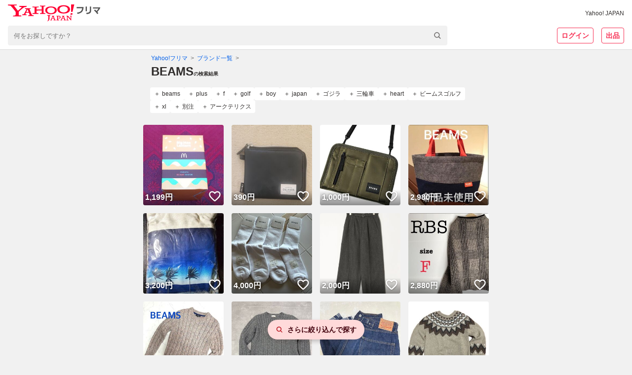

--- FILE ---
content_type: text/html; charset=utf-8
request_url: https://paypayfleamarket.yahoo.co.jp/brand/101525
body_size: 82692
content:
<!DOCTYPE html><html lang="ja"><head><meta charSet="utf-8"/><meta name="viewport" content="width=device-width,initial-scale=1.0,viewport-fit=cover"/><link rel="apple-touch-icon" href="https://s.yimg.jp/images/paypayfleamarket/common/common/img/Icon180x180.png"/><title>BEAMS｜ビームスの新品・未使用品・中古品｜Yahoo!フリマ（旧PayPayフリマ）</title><meta name="robots" content="max-image-preview:large"/><meta name="description" content="BEAMS｜ビームスの商品が6759点以上あります。Yahoo!フリマ（旧PayPayフリマ）なら全品送料無料で買えます。出品・購入はもちろん、手間のかかるやり取りや配送もストレスなし。PayPay（ペイペイ）決済でもっとおトクに、安心サポートでらくらくフリマ体験しよう！(※)送料は出品者負担です。"/><meta property="og:title" content="BEAMS｜ビームスの新品・未使用品・中古品｜Yahoo!フリマ（旧PayPayフリマ）"/><meta property="og:description" content="BEAMS｜ビームスの商品が6759点以上あります。Yahoo!（旧PayPayフリマ）フリマなら全品送料無料で買えます。出品・購入はもちろん、手間のかかるやり取りや配送もストレスなし。PayPay（ペイペイ）決済でもっとおトクに、安心サポートでらくらくフリマ体験しよう！(※)送料は出品者負担です。"/><meta property="og:image" content="https://auc-pctr.c.yimg.jp/i/auctions.c.yimg.jp/images.auctions.yahoo.co.jp/image/dr000/auc0201/users/7fe4e1d6583665e91716cbc457cab1b508c0f0d1/i-img1200x1200-1768346736967q1k2kn.jpg?pri=s&amp;w=298&amp;h=298&amp;ccw=298&amp;cch=298&amp;fill=1&amp;fw=298&amp;fh=298&amp;up=0&amp;nf_src=sy&amp;nf_path=images/auc/pc/top/image/1.0.3/na_170x170.png&amp;nf_st=200"/><meta property="og:url" content="https://paypayfleamarket.yahoo.co.jp/brand/101525"/><meta name="twitter:card" content="summary"/><meta name="thumbnail" content="https://auc-pctr.c.yimg.jp/i/auctions.c.yimg.jp/images.auctions.yahoo.co.jp/image/dr000/auc0201/users/7fe4e1d6583665e91716cbc457cab1b508c0f0d1/i-img1200x1200-1768346736967q1k2kn.jpg?pri=s&amp;w=298&amp;h=298&amp;ccw=298&amp;cch=298&amp;fill=1&amp;fw=298&amp;fh=298&amp;up=0&amp;nf_src=sy&amp;nf_path=images/auc/pc/top/image/1.0.3/na_170x170.png&amp;nf_st=200"/><link rel="canonical" href="https://paypayfleamarket.yahoo.co.jp/brand/101525"/><script type="application/ld+json">[{"@context":"https://schema.org","@type":"BreadcrumbList","itemListElement":[{"@type":"ListItem","position":1,"name":"BEAMS","item":"https://paypayfleamarket.yahoo.co.jp/brand/101525"}]}]</script><script>
                                (function(w,d,s,l,i){w[l]=w[l]||[];w[l].push({'gtm.start':new Date().getTime(),event:'gtm.js'});
                                var f=d.getElementsByTagName(s)[0],j=d.createElement(s),dl=l!='dataLayer'?'&l='+l:'';
                                j.async=true;j.src='https://www.googletagmanager.com/gtm.js?id='+i+dl;
                                f.parentNode.insertBefore(j,f);})(window,document,'script','dataLayer','GTM-N8TTQHFW');
                            </script><meta name="next-head-count" content="15"/><meta charSet="utf-8"/><meta property="og:type" content="website"/><meta property="og:site_name" content="Yahoo!フリマ"/><meta property="fb:app_id" content="536760186353632"/><meta name="twitter:site" content="@payfleamarket"/><link rel="preload" href="https://s.yimg.jp/images/ds/cl/ds-custom-logger-1.1.0.min.js" as="script"/><link rel="preload" href="https://s.yimg.jp/images/listing/tool/cv/ytag.js" as="script"/><link rel="preload" href="https://s.yimg.jp/images/ds/yas/ual-3.1.0.min.js" as="script"/><script src="https://s.yimg.jp/images/ds/cl/ds-custom-logger-1.1.0.min.js" defer=""></script><link rel="preload stylesheet" href="https://paypayfleamarket.c.yimg.jp/assets/slick/1.8.1/slick.css" as="style"/><link rel="preload stylesheet" href="https://paypayfleamarket.c.yimg.jp/assets/slick/1.8.1/slick-theme.css" as="style"/><noscript data-n-css=""></noscript><script defer="" nomodule="" src="https://paypayfleamarket.c.yimg.jp/assets/1.685.1/_next/static/chunks/polyfills-42372ed130431b0a.js"></script><script src="https://paypayfleamarket.c.yimg.jp/assets/1.685.1/_next/static/chunks/webpack-d61cfe946615f480.js" defer=""></script><script src="https://paypayfleamarket.c.yimg.jp/assets/1.685.1/_next/static/chunks/framework-b0ec748c7a4c483a.js" defer=""></script><script src="https://paypayfleamarket.c.yimg.jp/assets/1.685.1/_next/static/chunks/main-a40d62d9a67826bd.js" defer=""></script><script src="https://paypayfleamarket.c.yimg.jp/assets/1.685.1/_next/static/chunks/pages/_app-295c22cd83c77d1d.js" defer=""></script><script src="https://paypayfleamarket.c.yimg.jp/assets/1.685.1/_next/static/chunks/9134-76fae9fe58be9e6e.js" defer=""></script><script src="https://paypayfleamarket.c.yimg.jp/assets/1.685.1/_next/static/chunks/3253-8b2a234cfbde60bb.js" defer=""></script><script src="https://paypayfleamarket.c.yimg.jp/assets/1.685.1/_next/static/chunks/2962-04a096e2e978ac2d.js" defer=""></script><script src="https://paypayfleamarket.c.yimg.jp/assets/1.685.1/_next/static/chunks/5268-22d74fd4b00085ff.js" defer=""></script><script src="https://paypayfleamarket.c.yimg.jp/assets/1.685.1/_next/static/chunks/5311-ed1a7f00cfe9d54b.js" defer=""></script><script src="https://paypayfleamarket.c.yimg.jp/assets/1.685.1/_next/static/chunks/9883-e7f798297d90fb5d.js" defer=""></script><script src="https://paypayfleamarket.c.yimg.jp/assets/1.685.1/_next/static/chunks/5562-6b1f96e97addeec9.js" defer=""></script><script src="https://paypayfleamarket.c.yimg.jp/assets/1.685.1/_next/static/chunks/6317-1a3453be890509f8.js" defer=""></script><script src="https://paypayfleamarket.c.yimg.jp/assets/1.685.1/_next/static/chunks/1371-95fa0e3b9734761c.js" defer=""></script><script src="https://paypayfleamarket.c.yimg.jp/assets/1.685.1/_next/static/chunks/pages/brand/%5BbrandId%5D-6bb50cfd79954ff5.js" defer=""></script><script src="https://paypayfleamarket.c.yimg.jp/assets/1.685.1/_next/static/paypayfleamarket-top_1.685.1/_buildManifest.js" defer=""></script><script src="https://paypayfleamarket.c.yimg.jp/assets/1.685.1/_next/static/paypayfleamarket-top_1.685.1/_ssgManifest.js" defer=""></script><style data-styled="" data-styled-version="6.1.6">main{display:block;}/*!sc*/
body{width:100%;margin:0;padding:0;background:#F1F1F1;color:#2F2C2B;font-family:"メイリオ",Meiryo,"ヒラギノ角ゴ Pro W3","Hiragino Kaku Gothic Pro","ＭＳ Ｐゴシック","MS UI Gothic",Helvetica,Arial,sans-serif;letter-spacing:0;line-height:1;-webkit-text-size-adjust:100%;-moz-text-size-adjust:100%;-ms-text-size-adjust:100%;text-size-adjust:100%;touch-action:manipulation;}/*!sc*/
dl{margin:0;padding:0;}/*!sc*/
dt{margin:0;padding:0;}/*!sc*/
dd{margin:0;padding:0;}/*!sc*/
ul{margin:0;padding:0;}/*!sc*/
ol{margin:0;padding:0;}/*!sc*/
li{margin:0;padding:0;}/*!sc*/
pre{margin:0;padding:0;}/*!sc*/
form{margin:0;padding:0;}/*!sc*/
input{margin:0;padding:0;}/*!sc*/
p{margin:0;padding:0;}/*!sc*/
blockquote{margin:0;padding:0;}/*!sc*/
fieldset{margin:0;padding:0;}/*!sc*/
div{margin:0;padding:0;}/*!sc*/
h1{margin:0;padding:0;font-size:100%;font-weight:normal;}/*!sc*/
h2{margin:0;padding:0;font-size:100%;font-weight:normal;}/*!sc*/
h3{margin:0;padding:0;font-size:100%;font-weight:normal;}/*!sc*/
h4{margin:0;padding:0;font-size:100%;font-weight:normal;}/*!sc*/
h5{margin:0;padding:0;font-size:100%;font-weight:normal;}/*!sc*/
h6{margin:0;padding:0;font-size:100%;font-weight:normal;}/*!sc*/
ul li{list-style:none;}/*!sc*/
ol li{list-style:none;}/*!sc*/
caption{text-align:left;}/*!sc*/
table{font-size:100%;}/*!sc*/
pre{font-size:100%;}/*!sc*/
code{font-size:100%;}/*!sc*/
select{font-size:100%;}/*!sc*/
input{font-size:100%;}/*!sc*/
kbd{font-size:100%;}/*!sc*/
var{font-size:100%;}/*!sc*/
ins{font-size:100%;}/*!sc*/
del{font-size:100%;}/*!sc*/
samp{font-size:100%;}/*!sc*/
address{font-weight:normal;font-style:normal;}/*!sc*/
cite{font-weight:normal;font-style:normal;}/*!sc*/
dfn{font-weight:normal;font-style:normal;}/*!sc*/
em{font-weight:normal;font-style:normal;}/*!sc*/
strong{font-weight:normal;font-style:normal;}/*!sc*/
var{font-weight:normal;font-style:normal;}/*!sc*/
th{font-weight:normal;font-style:normal;}/*!sc*/
ins{font-weight:normal;font-style:normal;}/*!sc*/
del{font-weight:normal;font-style:normal;}/*!sc*/
samp{font-weight:normal;font-style:normal;}/*!sc*/
a{-webkit-text-decoration:none;text-decoration:none;color:#2a7bb4;}/*!sc*/
a:link{-webkit-text-decoration:none;text-decoration:none;}/*!sc*/
a img{border:0;}/*!sc*/
img{vertical-align:middle;font-size:0;}/*!sc*/
hr{display:none;}/*!sc*/
fieldset{border:none;}/*!sc*/
legend{display:none;}/*!sc*/
select{font:99%;}/*!sc*/
input{font:99%;}/*!sc*/
textarea{font:99%;}/*!sc*/
textarea{font-size:14px;}/*!sc*/
input{font-family:"メイリオ",Meiryo,"ヒラギノ角ゴ Pro W3","Hiragino Kaku Gothic Pro","ＭＳ Ｐゴシック","MS UI Gothic",Helvetica,Arial,sans-serif;}/*!sc*/
textarea{font-family:"メイリオ",Meiryo,"ヒラギノ角ゴ Pro W3","Hiragino Kaku Gothic Pro","ＭＳ Ｐゴシック","MS UI Gothic",Helvetica,Arial,sans-serif;}/*!sc*/
strong{font-weight:bold;}/*!sc*/
b{font-weight:bold;}/*!sc*/
button{margin:0;padding:0;border:0;border-radius:0;background-color:transparent;background-image:none;outline:0;-webkit-appearance:none;-moz-appearance:none;-ms-appearance:none;appearance:none;font-size:100%;font-family:inherit;line-height:inherit;-webkit-text-decoration:none;text-decoration:none;}/*!sc*/
button:not(:disabled){cursor:pointer;}/*!sc*/
data-styled.g5[id="sc-global-kQNkgi1"]{content:"sc-global-kQNkgi1,"}/*!sc*/
.kCDvZy{margin-left:8px;}/*!sc*/
.cNbmMf{display:-webkit-box;display:-webkit-flex;display:-ms-flexbox;display:flex;-webkit-align-items:center;-webkit-box-align:center;-ms-flex-align:center;align-items:center;}/*!sc*/
.hTNlOV{margin-left:12px;}/*!sc*/
.hyQDKl{margin-top:16px;}/*!sc*/
.fyfcLE{display:-webkit-box;display:-webkit-flex;display:-ms-flexbox;display:flex;margin-top:20px;-webkit-box-pack:center;-ms-flex-pack:center;-webkit-justify-content:center;justify-content:center;}/*!sc*/
.KPNxC{margin-left:40px;}/*!sc*/
.fFRorv{margin-bottom:32px;}/*!sc*/
.bWSKWV{margin-top:12px;}/*!sc*/
.ljCoMw{display:-webkit-box;display:-webkit-flex;display:-ms-flexbox;display:flex;margin-top:20px;-webkit-align-items:center;-webkit-box-align:center;-ms-flex-align:center;align-items:center;}/*!sc*/
.jJCSSk{display:-webkit-box;display:-webkit-flex;display:-ms-flexbox;display:flex;margin-top:10px;-webkit-box-flex-wrap:wrap;-webkit-flex-wrap:wrap;-ms-flex-wrap:wrap;flex-wrap:wrap;-webkit-box-pack:center;-ms-flex-pack:center;-webkit-justify-content:center;justify-content:center;}/*!sc*/
data-styled.g6[id="sc-e45a5d26-0"]{content:"kCDvZy,cNbmMf,hTNlOV,hyQDKl,fyfcLE,AiNWn,KPNxC,fFRorv,bWSKWV,ljCoMw,jJCSSk,"}/*!sc*/
.FsIvu{width:auto;height:20px;}/*!sc*/
.YwuUf{width:auto;height:34px;}/*!sc*/
data-styled.g7[id="sc-638ea264-0"]{content:"FsIvu,YwuUf,"}/*!sc*/
.kwsPcL{color:#2F2C2B;font-size:12px;font-weight:normal;}/*!sc*/
.gURRPe{color:#0260EA;font-size:12px;font-weight:normal;}/*!sc*/
data-styled.g8[id="sc-b4cd1ba3-0"]{content:"kwsPcL,gURRPe,"}/*!sc*/
.hMlCVa{color:#F72E52;}/*!sc*/
.iwMbzt{font-size:16px;font-weight:bold;color:#2F2C2B;}/*!sc*/
.ddAeEZ{font-size:10px;color:#2F2C2B;}/*!sc*/
.gNHTLc{font-size:24px;font-weight:bold;color:#2F2C2B;}/*!sc*/
.jGESxl{font-size:14px;font-weight:bold;color:#40000C;}/*!sc*/
.fLywat{font-size:10px;color:#6C6A69;}/*!sc*/
.lniLFg{font-size:14px;font-weight:bold;color:#2F2C2B;line-height:1.5;}/*!sc*/
.eIQnyp{font-size:14px;font-weight:bold;}/*!sc*/
.kKMWQb{font-size:12px;color:#2F2C2B;}/*!sc*/
.evDACP{font-size:12px;font-weight:bold;}/*!sc*/
.brBTJU{font-size:14px;color:#0260EA;}/*!sc*/
.kwXfCC{font-size:12px;color:#0260EA;}/*!sc*/
data-styled.g9[id="sc-9dbc04ce-0"]{content:"hMlCVa,iwMbzt,ddAeEZ,gNHTLc,jGESxl,fLywat,lniLFg,eIQnyp,kKMWQb,evDACP,brBTJU,kwXfCC,"}/*!sc*/
.NPSCR{display:block;overflow:visible;background:#F1F1F1;-webkit-box-flex:1;-webkit-flex-grow:1;-ms-flex-positive:1;flex-grow:1;padding-bottom:56px;}/*!sc*/
@media (min-width:768px){.NPSCR{padding-bottom:80px;}}/*!sc*/
data-styled.g16[id="sc-386d1b8b-0"]{content:"NPSCR,"}/*!sc*/
.cVRHCJ{height:252px;background:#F1F1F1 left top/cover no-repeat;background-image:url([data-uri]);}/*!sc*/
@media (min-width:768px){.cVRHCJ{height:406px;background-image:url([data-uri]);}}/*!sc*/
data-styled.g19[id="sc-4f51c4fb-0"]{content:"cVRHCJ,"}/*!sc*/
.dFkBMg{display:-webkit-box;display:-webkit-flex;display:-ms-flexbox;display:flex;-webkit-box-pack:center;-ms-flex-pack:center;-webkit-justify-content:center;justify-content:center;max-width:1252px;margin:0 auto;}/*!sc*/
data-styled.g20[id="sc-4f51c4fb-1"]{content:"dFkBMg,"}/*!sc*/
.geEnU{box-sizing:border-box;width:228px;padding:27px 20px 28px;}/*!sc*/
@media (min-width:768px){.geEnU{width:457px;padding:55px 20px 40px;}}/*!sc*/
data-styled.g21[id="sc-4f51c4fb-2"]{content:"geEnU,"}/*!sc*/
.fEgwEd{width:56px;height:56px;}/*!sc*/
@media (min-width:768px){.fEgwEd{width:85px;height:85px;}}/*!sc*/
data-styled.g22[id="sc-4f51c4fb-3"]{content:"fEgwEd,"}/*!sc*/
@media (min-width:768px){.fTjvEs{display:-webkit-box;display:-webkit-flex;display:-ms-flexbox;display:flex;-webkit-align-items:center;-webkit-box-align:center;-ms-flex-align:center;align-items:center;-webkit-box-pack:center;-ms-flex-pack:center;-webkit-justify-content:center;justify-content:center;margin-top:22px;width:417px;height:26px;border-radius:13px;background:#FFF;}}/*!sc*/
data-styled.g23[id="sc-4f51c4fb-4"]{content:"fTjvEs,"}/*!sc*/
.iBNmwN{display:inline-block;width:108px;height:40px;background:url([data-uri]) center/contain no-repeat;vertical-align:top;}/*!sc*/
data-styled.g24[id="sc-4f51c4fb-5"]{content:"iBNmwN,"}/*!sc*/
.hyUEhg{display:inline-block;width:135px;height:40px;background:url(https://paypayfleamarket.c.yimg.jp/assets/1.685.1/_next/static/images/image_googlePlay-1f896043c6f5796b13baf0d38827f4ca.png) center/contain no-repeat;vertical-align:top;}/*!sc*/
data-styled.g25[id="sc-4f51c4fb-6"]{content:"hyUEhg,"}/*!sc*/
.eZgkwR{margin-top:24px;}/*!sc*/
.eZgkwR .sc-4f51c4fb-6{display:none;}/*!sc*/
.eZgkwR .sc-4f51c4fb-5{display:block;}/*!sc*/
data-styled.g26[id="sc-4f51c4fb-7"]{content:"eZgkwR,"}/*!sc*/
.bzgTCc{width:108px;height:108px;margin:10px auto 0 auto;background:url(https://paypayfleamarket.c.yimg.jp/assets/1.685.1/_next/static/images/image_appleQr-5861c783fa2eb9c883d4a8884a7923ee.png) center/contain no-repeat;}/*!sc*/
data-styled.g27[id="sc-4f51c4fb-8"]{content:"bzgTCc,"}/*!sc*/
.hkRUgq{width:108px;height:108px;margin:10px auto 0 auto;background:url(https://paypayfleamarket.c.yimg.jp/assets/1.685.1/_next/static/images/image_androidQr-1940021fa8ce6de9bada661b0ac9098b.png) center/contain no-repeat;}/*!sc*/
data-styled.g28[id="sc-4f51c4fb-9"]{content:"hkRUgq,"}/*!sc*/
.kFvTDk{width:360px;height:252px;margin-left:-37px;background:left center/360px auto no-repeat;background-image:url(https://paypayfleamarket.c.yimg.jp/assets/1.685.1/_next/static/images/image_phone_sp-8e90543d5c58ae002a99e53f261a8e01.png);}/*!sc*/
@media (min-width:768px){.kFvTDk{width:848px;height:406px;margin-left:-53px;background:left center/848px auto no-repeat;background-image:url(https://paypayfleamarket.c.yimg.jp/assets/1.685.1/_next/static/images/image_phone_pc-43abd5af10a7e82cc4726f511bfc281c.png);}}/*!sc*/
data-styled.g29[id="sc-4f51c4fb-10"]{content:"kFvTDk,"}/*!sc*/
.cQLsvh{display:block;}/*!sc*/
@media (min-width:768px){.cQLsvh{display:none;}}/*!sc*/
data-styled.g30[id="sc-4f51c4fb-11"]{content:"cQLsvh,"}/*!sc*/
.VaxWy{display:none;}/*!sc*/
@media (min-width:768px){.VaxWy{display:block;}}/*!sc*/
data-styled.g31[id="sc-4f51c4fb-12"]{content:"VaxWy,"}/*!sc*/
.jOihKL{background:#F1F1F1;}/*!sc*/
data-styled.g32[id="sc-147f9e02-0"]{content:"jOihKL,"}/*!sc*/
.peJrv{max-width:990px;margin:0 auto;}/*!sc*/
data-styled.g33[id="sc-147f9e02-1"]{content:"peJrv,"}/*!sc*/
.hpBens{padding-left:1em;font-size:12px;line-height:1.5;color:#2F2C2B;text-indent:-1em;}/*!sc*/
data-styled.g34[id="sc-147f9e02-2"]{content:"hpBens,"}/*!sc*/
.FoZya{box-sizing:border-box;padding:24px 16px 32px;margin-bottom:16px;background:#FFF;}/*!sc*/
data-styled.g35[id="sc-147f9e02-3"]{content:"FoZya,"}/*!sc*/
.iPTFXO{display:inline-block;margin-bottom:12px;line-height:1.5;}/*!sc*/
.iPTFXO:not(:last-child){margin-right:20px;}/*!sc*/
data-styled.g36[id="sc-147f9e02-4"]{content:"iPTFXO,"}/*!sc*/
.kKVXxs{display:-webkit-box;display:-webkit-flex;display:-ms-flexbox;display:flex;-webkit-flex-direction:column;-ms-flex-direction:column;flex-direction:column;-webkit-align-items:center;-webkit-box-align:center;-ms-flex-align:center;align-items:center;-webkit-box-pack:center;-ms-flex-pack:center;-webkit-justify-content:center;justify-content:center;}/*!sc*/
@media (min-width:768px){.kKVXxs{-webkit-flex-direction:row;-ms-flex-direction:row;flex-direction:row;}}/*!sc*/
data-styled.g37[id="sc-147f9e02-5"]{content:"kKVXxs,"}/*!sc*/
.joVbUR{display:-webkit-box;display:-webkit-flex;display:-ms-flexbox;display:flex;-webkit-align-items:center;-webkit-box-align:center;-ms-flex-align:center;align-items:center;}/*!sc*/
.sc-147f9e02-6+.sc-147f9e02-6{margin-top:10px;}/*!sc*/
.joVbUR+.joVbUR::before{display:none;content:'';}/*!sc*/
@media (min-width:768px){.sc-147f9e02-6+.sc-147f9e02-6{margin-top:0;}.joVbUR+.joVbUR::before{display:block;margin:0 12px;content:'|';}}/*!sc*/
data-styled.g38[id="sc-147f9e02-6"]{content:"joVbUR,"}/*!sc*/
.jvCitt{display:-webkit-box;display:-webkit-flex;display:-ms-flexbox;display:flex;-webkit-align-items:center;-webkit-box-align:center;-ms-flex-align:center;align-items:center;}/*!sc*/
.jvCitt+.jvCitt::before{display:block;margin:0 12px;content:'|';}/*!sc*/
data-styled.g39[id="sc-147f9e02-7"]{content:"jvCitt,"}/*!sc*/
.fhTVXq{padding:16px;text-align:center;background:#FFF;}/*!sc*/
data-styled.g40[id="sc-147f9e02-8"]{content:"fhTVXq,"}/*!sc*/
.dEwOst{display:-webkit-inline-box;display:-webkit-inline-flex;display:-ms-inline-flexbox;display:inline-flex;-webkit-align-items:center;-webkit-box-align:center;-ms-flex-align:center;align-items:center;margin-bottom:8px;line-height:1.5;}/*!sc*/
.dEwOst:not(:first-child)::before{display:block;width:6px;height:1px;margin:0 8px;content:'';background:#2F2C2B;}/*!sc*/
data-styled.g41[id="sc-147f9e02-9"]{content:"dEwOst,"}/*!sc*/
.byOeWW{display:block;width:24px;height:24px;margin-left:16px;background:url([data-uri]) center/contain no-repeat;}/*!sc*/
.lojWJd{display:block;width:24px;height:24px;margin-left:16px;background:url([data-uri]) center/contain no-repeat;}/*!sc*/
.FZYHB{display:block;width:28px;height:24px;margin-left:16px;background:url([data-uri]) center/contain no-repeat;}/*!sc*/
data-styled.g42[id="sc-147f9e02-10"]{content:"byOeWW,lojWJd,FZYHB,"}/*!sc*/
.jeZqMJ{box-sizing:border-box;display:-webkit-inline-box;display:-webkit-inline-flex;display:-ms-inline-flexbox;display:inline-flex;-webkit-align-items:center;-webkit-box-align:center;-ms-flex-align:center;align-items:center;-webkit-box-pack:center;-ms-flex-pack:center;-webkit-justify-content:center;justify-content:center;width:auto;height:32px;padding:0 8px;margin:0;line-height:1.5;color:#6C6A69;vertical-align:top;background:#FFF;border:1px solid #878685;border-radius:4px;}/*!sc*/
.jeZqMJ:disabled{color:#878685;cursor:default;border:1px solid #D9D9D9;}/*!sc*/
.feXyhO{box-sizing:border-box;display:-webkit-inline-box;display:-webkit-inline-flex;display:-ms-inline-flexbox;display:inline-flex;-webkit-align-items:center;-webkit-box-align:center;-ms-flex-align:center;align-items:center;-webkit-box-pack:center;-ms-flex-pack:center;-webkit-justify-content:center;justify-content:center;width:auto;height:32px;padding:0 8px;margin:0 0 0 16px;line-height:1.5;color:#6C6A69;vertical-align:top;background:#FFF;border:1px solid #878685;border-radius:4px;}/*!sc*/
.feXyhO:disabled{color:#878685;cursor:default;border:1px solid #D9D9D9;}/*!sc*/
data-styled.g45[id="sc-22f53421-0"]{content:"jeZqMJ,feXyhO,"}/*!sc*/
.gsOegY{color:#FFF;background:#3083FD;border:none;}/*!sc*/
.gsOegY:disabled{color:#878685;cursor:default;background:#EBEBEB;border:none;}/*!sc*/
data-styled.g46[id="sc-22f53421-1"]{content:"gsOegY,"}/*!sc*/
.hXoYhe{background:transparent;color:#F72E52;border:solid 1px #F72E52;}/*!sc*/
.hXoYhe:disabled{color:#878685;cursor:default;border:1px solid #D9D9D9;}/*!sc*/
data-styled.g47[id="sc-22f53421-2"]{content:"hXoYhe,"}/*!sc*/
.jIyGRp{font-size:14px;font-weight:bold;}/*!sc*/
data-styled.g50[id="sc-22f53421-5"]{content:"jIyGRp,"}/*!sc*/
.bSWvaU{-webkit-flex-shrink:1;-ms-flex-negative:1;flex-shrink:1;margin-left:4px;}/*!sc*/
data-styled.g52[id="sc-22f53421-7"]{content:"bSWvaU,"}/*!sc*/
.ljpkMF{display:-webkit-inline-box;display:-webkit-inline-flex;display:-ms-inline-flexbox;display:inline-flex;-webkit-align-items:center;-webkit-box-align:center;-ms-flex-align:center;align-items:center;-webkit-box-pack:center;-ms-flex-pack:center;-webkit-justify-content:center;justify-content:center;}/*!sc*/
data-styled.g65[id="sc-c08b93fb-0"]{content:"ljpkMF,"}/*!sc*/
.kEXhGy{display:none;}/*!sc*/
@media (min-width:768px){.kEXhGy{display:block;}}/*!sc*/
data-styled.g75[id="sc-c08b93fb-10"]{content:"kEXhGy,"}/*!sc*/
.iWESlP{display:-webkit-box;display:-webkit-flex;display:-ms-flexbox;display:flex;-webkit-align-items:center;-webkit-box-align:center;-ms-flex-align:center;align-items:center;-webkit-box-pack:center;-ms-flex-pack:center;-webkit-justify-content:center;justify-content:center;width:100%;height:40px;font-size:14px;}/*!sc*/
@media (min-width:768px){.iWESlP{display:-webkit-inline-box;display:-webkit-inline-flex;display:-ms-inline-flexbox;display:inline-flex;width:auto;height:auto;font-size:12px;}}/*!sc*/
data-styled.g76[id="sc-d4c922d-0"]{content:"iWESlP,"}/*!sc*/
.fBlUHk{display:block;width:24px;height:24px;margin-right:4px;}/*!sc*/
data-styled.g77[id="sc-d4c922d-1"]{content:"fBlUHk,"}/*!sc*/
.hOdiA-d{display:-webkit-box;display:-webkit-flex;display:-ms-flexbox;display:flex;-webkit-box-pack:center;-ms-flex-pack:center;-webkit-justify-content:center;justify-content:center;-webkit-align-items:center;-webkit-box-align:center;-ms-flex-align:center;align-items:center;width:100%;height:40px;font-size:14px;}/*!sc*/
@media (min-width:768px){.hOdiA-d{display:-webkit-inline-box;display:-webkit-inline-flex;display:-ms-inline-flexbox;display:inline-flex;width:auto;height:auto;font-size:12px;}}/*!sc*/
data-styled.g78[id="sc-f1c68192-0"]{content:"hOdiA-d,"}/*!sc*/
.IyYUy{display:block;width:24px;height:24px;margin-right:4px;}/*!sc*/
data-styled.g79[id="sc-f1c68192-1"]{content:"IyYUy,"}/*!sc*/
.deIQTx{position:relative;display:-webkit-box;display:-webkit-flex;display:-ms-flexbox;display:flex;-webkit-flex-direction:column;-ms-flex-direction:column;flex-direction:column;-webkit-align-items:start;-webkit-box-align:start;-ms-flex-align:start;align-items:start;width:100%;}/*!sc*/
@media (min-width:768px){.deIQTx{max-width:890px;margin-top:8px;}}/*!sc*/
data-styled.g80[id="sc-fddd938d-0"]{content:"deIQTx,"}/*!sc*/
.bwInbd{position:relative;z-index:20;display:-webkit-box;display:-webkit-flex;display:-ms-flexbox;display:flex;width:100%;background:#F1F1F1;border-radius:4px;}/*!sc*/
data-styled.g81[id="sc-fddd938d-1"]{content:"bwInbd,"}/*!sc*/
.dKeMhI{box-sizing:border-box;width:100%;height:40px;padding:0 40px 0 12px;margin:0;-webkit-appearance:none;-moz-appearance:none;-ms-appearance:none;appearance:none;background:none;border:none;outline:0;}/*!sc*/
.dKeMhI::-webkit-search-results-button{-webkit-appearance:none;-moz-appearance:none;-ms-appearance:none;appearance:none;}/*!sc*/
.dKeMhI::-webkit-search-cancel-button{width:10px;height:10px;-webkit-appearance:none;-moz-appearance:none;-ms-appearance:none;appearance:none;background:url([data-uri]) no-repeat center/14px;}/*!sc*/
.dKeMhI::-webkit-input-placeholder{padding-top:0.2em;font-size:13px;}/*!sc*/
.dKeMhI::-moz-placeholder{padding-top:0.2em;font-size:13px;}/*!sc*/
.dKeMhI:-ms-input-placeholder{padding-top:0.2em;font-size:13px;}/*!sc*/
.dKeMhI::placeholder{padding-top:0.2em;font-size:13px;}/*!sc*/
data-styled.g82[id="sc-fddd938d-2"]{content:"dKeMhI,"}/*!sc*/
.kOWuDi{position:absolute;top:0;right:0;width:40px;height:40px;cursor:pointer;background:none;border:none;}/*!sc*/
data-styled.g83[id="sc-fddd938d-3"]{content:"kOWuDi,"}/*!sc*/
.dgFRno{display:-webkit-box;display:-webkit-flex;display:-ms-flexbox;display:flex;width:100%;margin-top:6px;}/*!sc*/
@media (min-width:768px){.dgFRno{display:none;}}/*!sc*/
data-styled.g84[id="sc-fddd938d-4"]{content:"dgFRno,"}/*!sc*/
.kRkSlR{width:50%;list-style:none;}/*!sc*/
.kRkSlR:first-child{border-right:1px solid #D9D9D9;}/*!sc*/
@media (min-width:768px){.kRkSlR{width:auto;}.kRkSlR:first-child{margin-right:16px;border-right:1px solid #D9D9D9;border-right:none;}}/*!sc*/
data-styled.g85[id="sc-fddd938d-5"]{content:"kRkSlR,"}/*!sc*/
.iNmrnL{display:-webkit-box;display:-webkit-flex;display:-ms-flexbox;display:flex;-webkit-flex-direction:column;-ms-flex-direction:column;flex-direction:column;margin-top:40px;}/*!sc*/
@media (min-width:768px){.iNmrnL{margin-left:0;}}/*!sc*/
data-styled.g110[id="sc-617b9d12-0"]{content:"iNmrnL,"}/*!sc*/
.etfHZJ{margin-left:16px;}/*!sc*/
@media (min-width:768px){.etfHZJ{margin-left:0;}}/*!sc*/
data-styled.g111[id="sc-617b9d12-1"]{content:"etfHZJ,"}/*!sc*/
.elloht{box-sizing:border-box;display:-webkit-box;display:-webkit-flex;display:-ms-flexbox;display:flex;gap:8px 20px;width:100vw;padding:0 16px;margin-top:12px;overflow-x:scroll;white-space:nowrap;}/*!sc*/
@media (min-width:768px){.elloht{-webkit-box-flex-wrap:wrap;-webkit-flex-wrap:wrap;-ms-flex-wrap:wrap;flex-wrap:wrap;width:auto;padding:0;overflow-x:visible;}}/*!sc*/
data-styled.g112[id="sc-617b9d12-2"]{content:"elloht,"}/*!sc*/
.jZNpIk >table{margin:16px auto!important;}/*!sc*/
.jZNpIk >br{display:none;}/*!sc*/
data-styled.g316[id="sc-df40e627-1"]{content:"jZNpIk,"}/*!sc*/
.jvuqQR{background:#FFF;border-bottom:1px solid #D9D9D9;}/*!sc*/
data-styled.g317[id="sc-79e8ac71-0"]{content:"jvuqQR,"}/*!sc*/
.bKliak{box-sizing:border-box;width:100%;max-width:1320px;padding:0 10px;margin:0 auto;}/*!sc*/
@media (min-width:768px){.bKliak{padding:8px 16px;}}/*!sc*/
data-styled.g318[id="sc-79e8ac71-1"]{content:"bKliak,"}/*!sc*/
.cTIuRH{display:-webkit-box;display:-webkit-flex;display:-ms-flexbox;display:flex;-webkit-align-items:center;-webkit-box-align:center;-ms-flex-align:center;align-items:center;-webkit-box-pack:justify;-webkit-justify-content:space-between;justify-content:space-between;min-height:36px;}/*!sc*/
data-styled.g319[id="sc-79e8ac71-2"]{content:"cTIuRH,"}/*!sc*/
.icwWuq{display:-webkit-box;display:-webkit-flex;display:-ms-flexbox;display:flex;-webkit-align-items:center;-webkit-box-align:center;-ms-flex-align:center;align-items:center;}/*!sc*/
data-styled.g320[id="sc-79e8ac71-3"]{content:"icwWuq,"}/*!sc*/
.fHPyIf{display:none;}/*!sc*/
@media (min-width:768px){.fHPyIf{display:inline;}}/*!sc*/
data-styled.g321[id="sc-79e8ac71-4"]{content:"fHPyIf,"}/*!sc*/
.dcQGPF{display:block;margin:8px 0;}/*!sc*/
@media (min-width:768px){.dcQGPF{display:none;}}/*!sc*/
data-styled.g325[id="sc-79e8ac71-8"]{content:"dcQGPF,"}/*!sc*/
.iepCpu{display:none;}/*!sc*/
@media (min-width:768px){.iepCpu{display:inline;}}/*!sc*/
data-styled.g326[id="sc-79e8ac71-9"]{content:"iepCpu,"}/*!sc*/
.jiOEwJ{display:block;}/*!sc*/
@media (min-width:768px){.jiOEwJ{display:none;}}/*!sc*/
data-styled.g330[id="sc-79e8ac71-13"]{content:"jiOEwJ,"}/*!sc*/
.irRdpG{display:none;}/*!sc*/
@media (min-width:768px){.irRdpG{display:block;}}/*!sc*/
data-styled.g331[id="sc-79e8ac71-14"]{content:"irRdpG,"}/*!sc*/
.jHucjy{display:-webkit-box;display:-webkit-flex;display:-ms-flexbox;display:flex;-webkit-align-items:center;-webkit-box-align:center;-ms-flex-align:center;align-items:center;-webkit-box-pack:justify;-webkit-justify-content:space-between;justify-content:space-between;width:100%;}/*!sc*/
data-styled.g332[id="sc-79e8ac71-15"]{content:"jHucjy,"}/*!sc*/
.jBvSV{display:none;-webkit-flex-shrink:0;-ms-flex-negative:0;flex-shrink:0;margin-left:8px;}/*!sc*/
@media (min-width:768px){.jBvSV{display:block;margin:8px 0 0 32px;}}/*!sc*/
data-styled.g333[id="sc-79e8ac71-16"]{content:"jBvSV,"}/*!sc*/
.khQSff{position:relative;box-sizing:border-box;display:block;width:100%;overflow:hidden;border-radius:0;}/*!sc*/
.khQSff::before{display:block;width:100%;height:0;padding-top:100%;content:'';}/*!sc*/
@media (min-width:768px){.khQSff{border-radius:4px;}}/*!sc*/
data-styled.g356[id="sc-2231059a-0"]{content:"khQSff,"}/*!sc*/
.iArsMR{position:absolute;top:0;left:0;width:100%;height:100%;object-fit:cover;}/*!sc*/
data-styled.g357[id="sc-2231059a-1"]{content:"iArsMR,"}/*!sc*/
.jJFsJH{position:absolute;bottom:0;left:0;box-sizing:border-box;width:100%;padding:10px 28px 4px 4px;font-size:12px;font-weight:bold;line-height:1.5;color:#fff;text-align:left;text-shadow:0 0 4px rgba(0,0,0,0.54);background:linear-gradient( 180deg,rgba(0, 0, 0, 0) 0%,rgba(0, 0, 0, .45) 100% );}/*!sc*/
@media (min-width:768px){.jJFsJH{padding:4px 36px 4px 4px;font-size:16px;}}/*!sc*/
data-styled.g359[id="sc-2231059a-3"]{content:"jJFsJH,"}/*!sc*/
.eWDqwo{position:absolute;right:4px;bottom:4px;width:20px;height:20px;}/*!sc*/
@media (min-width:768px){.eWDqwo{width:28px;height:28px;}}/*!sc*/
data-styled.g360[id="sc-2231059a-4"]{content:"eWDqwo,"}/*!sc*/
.omYYQ{box-sizing:border-box;display:-ms-grid;display:grid;-ms-grid-columns:repeat(3,1fr);grid-template-columns:repeat(3,1fr);gap:2px;width:100%;margin-bottom:38px;}/*!sc*/
@media (min-width:768px){.omYYQ{-ms-grid-columns:repeat(4,1fr);grid-template-columns:repeat(4,1fr);gap:16px;margin-bottom:48px;}}/*!sc*/
data-styled.g364[id="sc-ec20e3d4-0"]{content:"omYYQ,"}/*!sc*/
.ciQcun{position:absolute;top:0;left:0;width:20px;height:20px;}/*!sc*/
@media (min-width:768px){.ciQcun{width:28px;height:28px;}}/*!sc*/
data-styled.g367[id="sc-6b48fbd7-0"]{content:"ciQcun,"}/*!sc*/
.HnRjM{position:static;}/*!sc*/
data-styled.g368[id="sc-6b48fbd7-1"]{content:"HnRjM,"}/*!sc*/
.cSQIIB{text-indent:100%;white-space:nowrap;cursor:pointer;width:20px;height:20px;overflow:hidden;background:url([data-uri]) center/contain no-repeat;}/*!sc*/
@media (min-width:768px){.cSQIIB{width:28px;height:28px;}}/*!sc*/
data-styled.g369[id="sc-6b48fbd7-2"]{content:"cSQIIB,"}/*!sc*/
.DpBNp{display:-webkit-box;display:-webkit-flex;display:-ms-flexbox;display:flex;}/*!sc*/
data-styled.g389[id="sc-bcd1a17-0"]{content:"DpBNp,"}/*!sc*/
.bHAUJl{display:-webkit-box;display:-webkit-flex;display:-ms-flexbox;display:flex;-webkit-flex-direction:column;-ms-flex-direction:column;flex-direction:column;width:100%;min-height:100vh;}/*!sc*/
data-styled.g390[id="sc-bcd1a17-1"]{content:"bHAUJl,"}/*!sc*/
.iPyhgR{margin-bottom:30px;}/*!sc*/
data-styled.g392[id="sc-d97c22a9-0"]{content:"iPyhgR,"}/*!sc*/
.brxbXa{display:-webkit-box;display:-webkit-flex;display:-ms-flexbox;display:flex;-webkit-align-items:center;-webkit-box-align:center;-ms-flex-align:center;align-items:center;-webkit-box-pack:center;-ms-flex-pack:center;-webkit-justify-content:center;justify-content:center;}/*!sc*/
data-styled.g393[id="sc-d97c22a9-1"]{content:"brxbXa,"}/*!sc*/
.sc-d97c22a9-2+.sc-d97c22a9-2{margin-left:8px;}/*!sc*/
data-styled.g394[id="sc-d97c22a9-2"]{content:"dSFQkl,"}/*!sc*/
.fQYlNC{margin-top:8px;text-align:center;}/*!sc*/
data-styled.g395[id="sc-d97c22a9-3"]{content:"fQYlNC,"}/*!sc*/
.bcupaB{display:none;}/*!sc*/
@media (min-width:768px){.bcupaB{display:block;}}/*!sc*/
data-styled.g396[id="sc-d97c22a9-4"]{content:"bcupaB,"}/*!sc*/
.dSdNlK{box-sizing:border-box;display:-webkit-inline-box;display:-webkit-inline-flex;display:-ms-inline-flexbox;display:inline-flex;-webkit-align-items:center;-webkit-box-align:center;-ms-flex-align:center;align-items:center;height:40px;padding:8px 16px;background:#FFDADA;border-radius:32px;box-shadow:0 4px 8px rgba(41,25,25,0.24);}/*!sc*/
data-styled.g400[id="sc-83f6e262-0"]{content:"dSdNlK,"}/*!sc*/
.eurJon{position:-webkit-sticky;position:sticky;bottom:0;z-index:880;width:100%;padding-bottom:env(safe-area-inset-bottom);background:#FFF;}/*!sc*/
@media (min-width:768px){.eurJon{display:none;}}/*!sc*/
data-styled.g401[id="sc-6f8f5ba6-0"]{content:"eurJon,"}/*!sc*/
.eLzibX{box-sizing:border-box;display:-webkit-box;display:-webkit-flex;display:-ms-flexbox;display:flex;-webkit-align-items:center;-webkit-box-align:center;-ms-flex-align:center;align-items:center;-webkit-box-pack:justify;-webkit-justify-content:space-between;justify-content:space-between;width:100%;height:50px;background:#FFF;border-top:#D9D9D9 1px solid;}/*!sc*/
data-styled.g402[id="sc-6f8f5ba6-1"]{content:"eLzibX,"}/*!sc*/
.bBwmHj{width:calc(100% / 5);}/*!sc*/
data-styled.g403[id="sc-6f8f5ba6-2"]{content:"bBwmHj,"}/*!sc*/
.dFuFvj{display:-webkit-box;display:-webkit-flex;display:-ms-flexbox;display:flex;-webkit-box-pack:center;-ms-flex-pack:center;-webkit-justify-content:center;justify-content:center;-webkit-align-items:center;-webkit-box-align:center;-ms-flex-align:center;align-items:center;-webkit-flex-direction:column;-ms-flex-direction:column;flex-direction:column;cursor:pointer;}/*!sc*/
data-styled.g405[id="sc-6f8f5ba6-4"]{content:"dFuFvj,"}/*!sc*/
.irVtvH{display:block;width:24px;height:24px;margin-bottom:4px;}/*!sc*/
data-styled.g406[id="sc-6f8f5ba6-5"]{content:"irVtvH,"}/*!sc*/
.fbETkR{position:relative;height:10px;font-size:10px;line-height:10px;color:#6C6A69;}/*!sc*/
data-styled.g407[id="sc-6f8f5ba6-6"]{content:"fbETkR,"}/*!sc*/
.eNpcQz{position:absolute;top:-28px;right:-2px;}/*!sc*/
data-styled.g408[id="sc-6f8f5ba6-7"]{content:"eNpcQz,"}/*!sc*/
.cjKsXB{margin-bottom:8px;}/*!sc*/
data-styled.g492[id="sc-8f854607-0"]{content:"cjKsXB,"}/*!sc*/
.kJMJlV{display:inline-block;}/*!sc*/
.kJMJlV::after{margin:auto 0.5em;font-size:12px;font-weight:normal;color:#6C6A69;content:'>';}/*!sc*/
data-styled.g493[id="sc-8f854607-1"]{content:"kJMJlV,"}/*!sc*/
.boCRLX{display:inline-block;padding:8px 12px;font-size:14px;line-height:1.5;color:#2F2C2B;cursor:pointer;background:#FFF;border-radius:4px;-webkit-transition:background-color 0.1s ease-out;transition:background-color 0.1s ease-out;}/*!sc*/
.boCRLX:hover{background:#F8F8F8;-webkit-transition:background-color 0.1s ease-out;transition:background-color 0.1s ease-out;}/*!sc*/
@media (min-width:768px){.boCRLX{padding:4px 8px;font-size:12px;}}/*!sc*/
data-styled.g515[id="sc-4f85f439-0"]{content:"boCRLX,"}/*!sc*/
.hZHcQb{margin-right:4px;font-size:14px;}/*!sc*/
.hZHcQb::before{content:'＋';}/*!sc*/
@media (min-width:768px){.hZHcQb{font-size:12px;}}/*!sc*/
data-styled.g516[id="sc-4f85f439-1"]{content:"hZHcQb,"}/*!sc*/
.bkKlpZ{position:relative;width:100vw;}/*!sc*/
@media (min-width:768px){.bkKlpZ{width:100%;}}/*!sc*/
data-styled.g517[id="sc-6ac6862d-0"]{content:"bkKlpZ,"}/*!sc*/
.dpByhx{display:-webkit-box;display:-webkit-flex;display:-ms-flexbox;display:flex;gap:8px;padding:0 14px;overflow-x:scroll;white-space:nowrap;}/*!sc*/
@media (min-width:768px){.dpByhx{-webkit-box-flex-wrap:wrap;-webkit-flex-wrap:wrap;-ms-flex-wrap:wrap;flex-wrap:wrap;overflow:hidden;white-space:normal;}}/*!sc*/
data-styled.g518[id="sc-6ac6862d-1"]{content:"dpByhx,"}/*!sc*/
.cXUjBq{display:-webkit-box;display:-webkit-flex;display:-ms-flexbox;display:flex;-webkit-flex-direction:column;-ms-flex-direction:column;flex-direction:column;}/*!sc*/
data-styled.g550[id="sc-1975a24a-0"]{content:"cXUjBq,"}/*!sc*/
.kEAHFR{margin:8px 8px 8px 16px;word-wrap:break-word;}/*!sc*/
@media (min-width:768px){.kEAHFR{-webkit-order:1;-ms-flex-order:1;order:1;}}/*!sc*/
data-styled.g552[id="sc-1975a24a-2"]{content:"kEAHFR,"}/*!sc*/
.gFAoOQ{min-height:1em;margin-bottom:12px;}/*!sc*/
data-styled.g554[id="sc-1975a24a-4"]{content:"gFAoOQ,"}/*!sc*/
.iXBghe{display:-webkit-box;display:-webkit-flex;display:-ms-flexbox;display:flex;-webkit-align-items:center;-webkit-box-align:center;-ms-flex-align:center;align-items:center;-webkit-box-pack:justify;-webkit-justify-content:space-between;justify-content:space-between;padding:0 8px;background:#FFF;}/*!sc*/
@media (min-width:768px){.iXBghe{-webkit-order:3;-ms-flex-order:3;order:3;padding:0 16px;background:none;}}/*!sc*/
data-styled.g555[id="sc-1975a24a-5"]{content:"iXBghe,"}/*!sc*/
.fFfdlP{display:-webkit-box;display:-webkit-flex;display:-ms-flexbox;display:flex;-webkit-flex:1;-ms-flex:1;flex:1;}/*!sc*/
data-styled.g556[id="sc-1975a24a-6"]{content:"fFfdlP,"}/*!sc*/
.eJfGzq{margin:0 0 24px 0;}/*!sc*/
@media (min-width:768px){.eJfGzq{-webkit-order:1;-ms-flex-order:1;order:1;}}/*!sc*/
data-styled.g562[id="sc-1975a24a-12"]{content:"eJfGzq,"}/*!sc*/
.eoLZxo{display:block;}/*!sc*/
@media (min-width:768px){.eoLZxo{display:none;}}/*!sc*/
data-styled.g569[id="sc-1975a24a-19"]{content:"eoLZxo,"}/*!sc*/
.gWWfpe{display:none;}/*!sc*/
@media (min-width:768px){.gWWfpe{display:block;}}/*!sc*/
data-styled.g570[id="sc-1975a24a-20"]{content:"gWWfpe,"}/*!sc*/
.cEjOID{box-sizing:border-box;max-width:700px;margin:0 auto;}/*!sc*/
data-styled.g805[id="sc-1500283a-1"]{content:"cEjOID,"}/*!sc*/
.gkWfnq{position:-webkit-sticky;position:sticky;bottom:68px;display:-webkit-box;display:-webkit-flex;display:-ms-flexbox;display:flex;-webkit-align-items:center;-webkit-box-align:center;-ms-flex-align:center;align-items:center;-webkit-box-pack:center;-ms-flex-pack:center;-webkit-justify-content:center;justify-content:center;padding-bottom:env(safe-area-inset-bottom);margin-bottom:32px;}/*!sc*/
@media (min-width:768px){.gkWfnq{bottom:32px;margin-bottom:32px;}}/*!sc*/
data-styled.g806[id="sc-1500283a-2"]{content:"gkWfnq,"}/*!sc*/
</style></head><body><div id="__next"><div class="sc-bcd1a17-0 DpBNp"><div class="sc-bcd1a17-1 bHAUJl"><header id="header" class="sc-79e8ac71-0 jvuqQR"><div class="sc-79e8ac71-1 bKliak"><div class="sc-79e8ac71-2 cTIuRH"><a data-cl-nofollow="on" href="/"><div class="sc-79e8ac71-13 jiOEwJ"><img alt="Yahoo!フリマ" src="[data-uri]" width="94" height="20" loading="lazy" class="sc-638ea264-0 FsIvu"/></div><div class="sc-79e8ac71-14 irRdpG"><img alt="Yahoo!フリマ" src="https://paypayfleamarket.c.yimg.jp/assets/1.685.1/_next/static/images/logo-9d7ec06161d889e47607e9290034f3db.svg" width="188" height="34" loading="lazy" class="sc-638ea264-0 YwuUf"/></div></a><div class="sc-79e8ac71-3 icwWuq"><div class="sc-79e8ac71-5 ggtlTs"><span class="sc-79e8ac71-4 fHPyIf"><a class="sc-b4cd1ba3-0 kwsPcL" href="https://www.yahoo.co.jp/">Yahoo! JAPAN</a></span><span class="sc-79e8ac71-8 dcQGPF"><div class="sc-c08b93fb-0 ljpkMF"><a type="button" href="https://login.yahoo.co.jp/config/login?auth_lv=pw&amp;.src=pfm&amp;.done=https%3A%2F%2Fpaypayfleamarket.yahoo.co.jp%2Fbrand%2F101525" class="sc-22f53421-0 sc-22f53421-2 jeZqMJ hXoYhe"><div class="sc-22f53421-5 jIyGRp">ログイン</div></a><div class="sc-c08b93fb-10 kEXhGy"><a data-cl-nofollow="on" data-cl-params="_cl_link:exhibit;_cl_position:1;" class="sc-22f53421-8" href="/sell"><span class="sc-22f53421-0 sc-22f53421-2 feXyhO hXoYhe"><div class="sc-22f53421-5 jIyGRp">出品</div></span></a></div></div></span></div><span class="sc-79e8ac71-9 iepCpu"></span></div></div><div id="emg" class="sc-df40e627-0 lbHqJO"><div class="sc-df40e627-1 jZNpIk"><!-- EMG3 noResult --></div><div class="sc-df40e627-1 jZNpIk"><!-- EMG2 noResult --></div><div class="sc-df40e627-1 jZNpIk"><!-- EMG noResult --></div></div><div class="sc-79e8ac71-13 jiOEwJ"><div class="sc-fddd938d-0 deIQTx"><form action="" class="sc-fddd938d-1 bwInbd"><div role="combobox" aria-haspopup="listbox" aria-owns="react-autowhatever-1" aria-expanded="false" style="position:relative;width:100%"><input autoComplete="off" autoCapitalize="off" autoCorrect="off" name="word" type="search" aria-autocomplete="list" aria-controls="react-autowhatever-1" placeholder="何をお探しですか？" class="sc-fddd938d-2 dKeMhI" value=""/><div id="react-autowhatever-1" role="listbox" style="display:none"></div></div><button type="submit" disabled="" class="sc-fddd938d-3 kOWuDi"><img src="[data-uri]" alt="検索" width="18" height="18"/></button></form><ul class="sc-fddd938d-4 dgFRno"><li class="sc-fddd938d-5 kRkSlR"><a data-cl-nofollow="on" class="sc-f1c68192-0 hOdiA-d" href="/category"><img src="[data-uri]" alt="カテゴリ検索" class="sc-f1c68192-1 IyYUy"/><span class="sc-9dbc04ce-0 hMlCVa">カテゴリから探す</span></a></li><li class="sc-fddd938d-5 kRkSlR"><a data-cl-nofollow="on" class="sc-d4c922d-0 iWESlP" href="/brand"><img src="[data-uri]" alt="ブランド検索" class="sc-d4c922d-1 fBlUHk"/><span class="sc-9dbc04ce-0 hMlCVa">ブランドから探す</span></a></li></ul></div></div><div class="sc-79e8ac71-14 irRdpG"><section class="sc-79e8ac71-15 jHucjy"><div class="sc-fddd938d-0 deIQTx"><form action="" class="sc-fddd938d-1 bwInbd"><div role="combobox" aria-haspopup="listbox" aria-owns="react-autowhatever-1" aria-expanded="false" style="position:relative;width:100%"><input autoComplete="off" autoCapitalize="off" autoCorrect="off" name="word" type="search" aria-autocomplete="list" aria-controls="react-autowhatever-1" placeholder="何をお探しですか？" class="sc-fddd938d-2 dKeMhI" value=""/><div id="react-autowhatever-1" role="listbox" style="display:none"></div></div><button type="submit" disabled="" class="sc-fddd938d-3 kOWuDi"><img src="[data-uri]" alt="検索" width="18" height="18"/></button></form><ul class="sc-fddd938d-4 dgFRno"><li class="sc-fddd938d-5 kRkSlR"><a data-cl-nofollow="on" class="sc-f1c68192-0 hOdiA-d" href="/category"><img src="[data-uri]" alt="カテゴリ検索" class="sc-f1c68192-1 IyYUy"/><span class="sc-9dbc04ce-0 hMlCVa">カテゴリから探す</span></a></li><li class="sc-fddd938d-5 kRkSlR"><a data-cl-nofollow="on" class="sc-d4c922d-0 iWESlP" href="/brand"><img src="[data-uri]" alt="ブランド検索" class="sc-d4c922d-1 fBlUHk"/><span class="sc-9dbc04ce-0 hMlCVa">ブランドから探す</span></a></li></ul></div><div class="sc-79e8ac71-16 jBvSV"><div class="sc-c08b93fb-0 ljpkMF"><a type="button" href="https://login.yahoo.co.jp/config/login?auth_lv=pw&amp;.src=pfm&amp;.done=https%3A%2F%2Fpaypayfleamarket.yahoo.co.jp%2Fbrand%2F101525" class="sc-22f53421-0 sc-22f53421-2 jeZqMJ hXoYhe"><div class="sc-22f53421-5 jIyGRp">ログイン</div></a><div class="sc-c08b93fb-10 kEXhGy"><a data-cl-nofollow="on" data-cl-params="_cl_link:exhibit;_cl_position:1;" class="sc-22f53421-8" href="/sell"><span class="sc-22f53421-0 sc-22f53421-2 feXyhO hXoYhe"><div class="sc-22f53421-5 jIyGRp">出品</div></span></a></div></div></div></section></div></div></header><main class="sc-386d1b8b-0 NPSCR"><div class="sc-1500283a-0 gsDHje"><div class="sc-1500283a-1 cEjOID"><div class="sc-1975a24a-0 cXUjBq"><div class="sc-1975a24a-5 iXBghe"><div class="sc-1975a24a-6 fFfdlP"></div></div><div class="sc-1975a24a-2 kEAHFR"><ol class="sc-8f854607-0 cjKsXB"><li class="sc-8f854607-1 kJMJlV"><a class="sc-b4cd1ba3-0 gURRPe" href="/">Yahoo!フリマ</a></li><li class="sc-8f854607-1 kJMJlV"><a class="sc-b4cd1ba3-0 gURRPe" href="/brand">ブランド一覧</a></li></ol><div id="help" class="sc-1975a24a-4 gFAoOQ SearchHeader__Title"><div class="sc-1975a24a-19 eoLZxo"><h1 class="sc-9dbc04ce-0 iwMbzt">BEAMS<span class="sc-9dbc04ce-0 ddAeEZ">の検索結果</span></h1></div><div class="sc-1975a24a-20 gWWfpe"><h1 class="sc-9dbc04ce-0 gNHTLc">BEAMS<span class="sc-9dbc04ce-0 ddAeEZ">の検索結果</span></h1></div></div></div><div class="sc-1975a24a-12 eJfGzq"><div class="sc-6ac6862d-0 bkKlpZ"><div class="sc-6ac6862d-1 dpByhx"><a data-cl-nofollow="on" data-cl-params="_cl_link:word;_cl_position:0;sgstkw:beams;" class="sc-4f85f439-0 boCRLX" href="/search/BEAMS%20beams?brandIds=101525"><span class="sc-4f85f439-1 hZHcQb"></span>beams</a><a data-cl-nofollow="on" data-cl-params="_cl_link:word;_cl_position:1;sgstkw:plus;" class="sc-4f85f439-0 boCRLX" href="/search/BEAMS%20plus?brandIds=101525"><span class="sc-4f85f439-1 hZHcQb"></span>plus</a><a data-cl-nofollow="on" data-cl-params="_cl_link:word;_cl_position:2;sgstkw:f;" class="sc-4f85f439-0 boCRLX" href="/search/BEAMS%20f?brandIds=101525"><span class="sc-4f85f439-1 hZHcQb"></span>f</a><a data-cl-nofollow="on" data-cl-params="_cl_link:word;_cl_position:3;sgstkw:golf;" class="sc-4f85f439-0 boCRLX" href="/search/BEAMS%20golf?brandIds=101525"><span class="sc-4f85f439-1 hZHcQb"></span>golf</a><a data-cl-nofollow="on" data-cl-params="_cl_link:word;_cl_position:4;sgstkw:boy;" class="sc-4f85f439-0 boCRLX" href="/search/BEAMS%20boy?brandIds=101525"><span class="sc-4f85f439-1 hZHcQb"></span>boy</a><a data-cl-nofollow="on" data-cl-params="_cl_link:word;_cl_position:5;sgstkw:japan;" class="sc-4f85f439-0 boCRLX" href="/search/BEAMS%20japan?brandIds=101525"><span class="sc-4f85f439-1 hZHcQb"></span>japan</a><a data-cl-nofollow="on" data-cl-params="_cl_link:word;_cl_position:6;sgstkw:ゴジラ;" class="sc-4f85f439-0 boCRLX" href="/search/BEAMS%20%E3%82%B4%E3%82%B8%E3%83%A9?brandIds=101525"><span class="sc-4f85f439-1 hZHcQb"></span>ゴジラ</a><a data-cl-nofollow="on" data-cl-params="_cl_link:word;_cl_position:7;sgstkw:三輪車;" class="sc-4f85f439-0 boCRLX" href="/search/BEAMS%20%E4%B8%89%E8%BC%AA%E8%BB%8A?brandIds=101525"><span class="sc-4f85f439-1 hZHcQb"></span>三輪車</a><a data-cl-nofollow="on" data-cl-params="_cl_link:word;_cl_position:8;sgstkw:heart;" class="sc-4f85f439-0 boCRLX" href="/search/BEAMS%20heart?brandIds=101525"><span class="sc-4f85f439-1 hZHcQb"></span>heart</a><a data-cl-nofollow="on" data-cl-params="_cl_link:word;_cl_position:9;sgstkw:ビームスゴルフ;" class="sc-4f85f439-0 boCRLX" href="/search/BEAMS%20%E3%83%93%E3%83%BC%E3%83%A0%E3%82%B9%E3%82%B4%E3%83%AB%E3%83%95?brandIds=101525"><span class="sc-4f85f439-1 hZHcQb"></span>ビームスゴルフ</a><a data-cl-nofollow="on" data-cl-params="_cl_link:word;_cl_position:10;sgstkw:xl;" class="sc-4f85f439-0 boCRLX" href="/search/BEAMS%20xl?brandIds=101525"><span class="sc-4f85f439-1 hZHcQb"></span>xl</a><a data-cl-nofollow="on" data-cl-params="_cl_link:word;_cl_position:11;sgstkw:別注;" class="sc-4f85f439-0 boCRLX" href="/search/BEAMS%20%E5%88%A5%E6%B3%A8?brandIds=101525"><span class="sc-4f85f439-1 hZHcQb"></span>別注</a><a data-cl-nofollow="on" data-cl-params="_cl_link:word;_cl_position:12;sgstkw:アークテリクス;" class="sc-4f85f439-0 boCRLX" href="/search/BEAMS%20%E3%82%A2%E3%83%BC%E3%82%AF%E3%83%86%E3%83%AA%E3%82%AF%E3%82%B9?brandIds=101525"><span class="sc-4f85f439-1 hZHcQb"></span>アークテリクス</a></div></div></div></div><div id="itm" class="sc-ec20e3d4-0 omYYQ"><a data-cl-nofollow="on" data-cl-params="_cl_link:itm;_cl_position:0;rcconid:z542812332;imgsz:0;itmcnd:0;price:1199;noprcitm:0;etc:uuid=57049312-1122-41fd-b745-7a3db6ee487b,p=1199,etm=1799882848,stm=1768346848,vsc=0.07398703550243572,pv=0;sellerid:p7499458;pdctid:;" class="sc-2231059a-0 khQSff" href="/item/z542812332"><img src="https://auc-pctr.c.yimg.jp/i/auctions.c.yimg.jp/images.auctions.yahoo.co.jp/image/dr000/auc0201/users/7fe4e1d6583665e91716cbc457cab1b508c0f0d1/i-img1200x1200-1768346736967q1k2kn.jpg?pri=s&amp;w=298&amp;h=298&amp;ccw=298&amp;cch=298&amp;fill=1&amp;fw=298&amp;fh=298&amp;up=0&amp;nf_src=sy&amp;nf_path=images/auc/pc/top/image/1.0.3/na_170x170.png&amp;nf_st=200" alt="マクドナルド 福袋2025 ビッグマックランタン BEAMS DESIGN" loading="lazy" class="sc-2231059a-1 iArsMR"/><p class="sc-2231059a-3 jJFsJH">1,199<!-- -->円</p><div class="sc-2231059a-4 eWDqwo"><div class="sc-6b48fbd7-0 ciQcun"><div class="sc-6b48fbd7-1 HnRjM"><button data-cl-params="_cl_link:like;_cl_position:0;rcconid:z542812332;sw:off;price:1199;noprcitm:0;" class="sc-6b48fbd7-2 cSQIIB">いいね！</button></div></div></div></a><a data-cl-nofollow="on" data-cl-params="_cl_link:itm;_cl_position:1;rcconid:z538932258;imgsz:0;itmcnd:0;price:390;noprcitm:0;etc:uuid=57049312-1122-41fd-b745-7a3db6ee487b,p=390,etm=1799193892,stm=1767657892,vsc=0.05727263846643178,pv=40,imp=688,pvImpUnixtime=1768323844;sellerid:p70215093;pdctid:;" class="sc-2231059a-0 khQSff" href="/item/z538932258"><img src="https://auc-pctr.c.yimg.jp/i/auctions.c.yimg.jp/images.auctions.yahoo.co.jp/image/dr000/auc0201/users/4bc382983fe92a83082ac2007364d669e110588e/i-img1200x1200-17676577820119dp424.jpg?pri=s&amp;w=298&amp;h=298&amp;ccw=298&amp;cch=298&amp;fill=1&amp;fw=298&amp;fh=298&amp;up=0&amp;nf_src=sy&amp;nf_path=images/auc/pc/top/image/1.0.3/na_170x170.png&amp;nf_st=200" alt="BEAMS ウォレット" loading="lazy" class="sc-2231059a-1 iArsMR"/><p class="sc-2231059a-3 jJFsJH">390<!-- -->円</p><div class="sc-2231059a-4 eWDqwo"><div class="sc-6b48fbd7-0 ciQcun"><div class="sc-6b48fbd7-1 HnRjM"><button data-cl-params="_cl_link:like;_cl_position:1;rcconid:z538932258;sw:off;price:390;noprcitm:0;" class="sc-6b48fbd7-2 cSQIIB">いいね！</button></div></div></div></a><a data-cl-nofollow="on" data-cl-params="_cl_link:itm;_cl_position:2;rcconid:z537428714;imgsz:0;itmcnd:0;price:1000;noprcitm:0;etc:uuid=57049312-1122-41fd-b745-7a3db6ee487b,p=1000,etm=1798889045,stm=1767353045,vsc=0.052802182746561406,pv=70,imp=1002,pvImpUnixtime=1768323844;sellerid:p10397746;pdctid:;" class="sc-2231059a-0 khQSff" href="/item/z537428714"><img src="https://auc-pctr.c.yimg.jp/i/auctions.c.yimg.jp/images.auctions.yahoo.co.jp/image/dr000/auc0201/users/9418d3dd085ada041551190d69671907f91f5b64/i-img1200x1200-17673529421649lgdi6.jpg?pri=s&amp;w=298&amp;h=298&amp;ccw=298&amp;cch=298&amp;fill=1&amp;fw=298&amp;fh=298&amp;up=0&amp;nf_src=sy&amp;nf_path=images/auc/pc/top/image/1.0.3/na_170x170.png&amp;nf_st=200" alt="BEAMS 財布にもなる MA-1 ポーチ 付録" loading="lazy" class="sc-2231059a-1 iArsMR"/><p class="sc-2231059a-3 jJFsJH">1,000<!-- -->円</p><div class="sc-2231059a-4 eWDqwo"><div class="sc-6b48fbd7-0 ciQcun"><div class="sc-6b48fbd7-1 HnRjM"><button data-cl-params="_cl_link:like;_cl_position:2;rcconid:z537428714;sw:off;price:1000;noprcitm:0;" class="sc-6b48fbd7-2 cSQIIB">いいね！</button></div></div></div></a><a data-cl-nofollow="on" data-cl-params="_cl_link:itm;_cl_position:3;rcconid:z542163296;imgsz:0;itmcnd:0;price:2980;noprcitm:0;etc:uuid=57049312-1122-41fd-b745-7a3db6ee487b,p=2980,etm=1799756822,stm=1768220822,vsc=0.047783465573138006,pv=49,imp=266,pvImpUnixtime=1768323844;sellerid:p34400686;pdctid:;" class="sc-2231059a-0 khQSff" href="/item/z542163296"><img src="https://auc-pctr.c.yimg.jp/i/auctions.c.yimg.jp/images.auctions.yahoo.co.jp/image/dr000/auc0201/users/b2dc52b2e97f17933db99ab24e5818219b952612/i-img1200x1200-1768220805710ka7hsi.jpg?pri=s&amp;w=298&amp;h=298&amp;ccw=298&amp;cch=298&amp;fill=1&amp;fw=298&amp;fh=298&amp;up=0&amp;nf_src=sy&amp;nf_path=images/auc/pc/top/image/1.0.3/na_170x170.png&amp;nf_st=200" alt="★新品未使用品★ BEAMS ビームス トートバッグ / バッグ ゴルフ カートバッグ ラウンドバッグに" loading="lazy" class="sc-2231059a-1 iArsMR"/><p class="sc-2231059a-3 jJFsJH">2,980<!-- -->円</p><div class="sc-2231059a-4 eWDqwo"><div class="sc-6b48fbd7-0 ciQcun"><div class="sc-6b48fbd7-1 HnRjM"><button data-cl-params="_cl_link:like;_cl_position:3;rcconid:z542163296;sw:off;price:2980;noprcitm:0;" class="sc-6b48fbd7-2 cSQIIB">いいね！</button></div></div></div></a><a data-cl-nofollow="on" data-cl-params="_cl_link:itm;_cl_position:4;rcconid:z542762900;imgsz:0;itmcnd:0;price:3200;noprcitm:0;etc:uuid=57049312-1122-41fd-b745-7a3db6ee487b,p=3200,etm=1799857593,stm=1768321593,vsc=0.037641821681240833,pv=0;sellerid:p6478648;pdctid:;" class="sc-2231059a-0 khQSff" href="/item/z542762900"><img src="https://auc-pctr.c.yimg.jp/i/auctions.c.yimg.jp/images.auctions.yahoo.co.jp/image/dr000/auc0201/users/96caadc6770235dd8d97fba2b8ca65754eeff3c3/i-img556x705-1768321508816hjg5we.jpg?pri=s&amp;w=298&amp;h=298&amp;ccw=298&amp;cch=298&amp;fill=1&amp;fw=298&amp;fh=298&amp;up=0&amp;nf_src=sy&amp;nf_path=images/auc/pc/top/image/1.0.3/na_170x170.png&amp;nf_st=200" alt="チルアウト beamsプロデュース ジップアップ パーカー　永井 博デザイン" loading="lazy" class="sc-2231059a-1 iArsMR"/><p class="sc-2231059a-3 jJFsJH">3,200<!-- -->円</p><div class="sc-2231059a-4 eWDqwo"><div class="sc-6b48fbd7-0 ciQcun"><div class="sc-6b48fbd7-1 HnRjM"><button data-cl-params="_cl_link:like;_cl_position:4;rcconid:z542762900;sw:off;price:3200;noprcitm:0;" class="sc-6b48fbd7-2 cSQIIB">いいね！</button></div></div></div></a><a data-cl-nofollow="on" data-cl-params="_cl_link:itm;_cl_position:5;rcconid:z542882504;imgsz:0;itmcnd:0;price:4000;noprcitm:0;etc:uuid=57049312-1122-41fd-b745-7a3db6ee487b,p=4000,etm=1799894998,stm=1768358998,vsc=0.0369214982025007,pv=0;sellerid:p16650349;pdctid:;" class="sc-2231059a-0 khQSff" href="/item/z542882504"><img src="https://auc-pctr.c.yimg.jp/i/auctions.c.yimg.jp/images.auctions.yahoo.co.jp/image/dr000/auc0201/users/212d6ef6d0425608a5bb87fab24a884a3a3e4fda/i-img1200x1200-17683589714590f2yoq.jpg?pri=s&amp;w=298&amp;h=298&amp;ccw=298&amp;cch=298&amp;fill=1&amp;fw=298&amp;fh=298&amp;up=0&amp;nf_src=sy&amp;nf_path=images/auc/pc/top/image/1.0.3/na_170x170.png&amp;nf_st=200" alt="BEAMS ビームス 白ソックス 4足セット 25-27cm MADE IN CHINA" loading="lazy" class="sc-2231059a-1 iArsMR"/><p class="sc-2231059a-3 jJFsJH">4,000<!-- -->円</p><div class="sc-2231059a-4 eWDqwo"><div class="sc-6b48fbd7-0 ciQcun"><div class="sc-6b48fbd7-1 HnRjM"><button data-cl-params="_cl_link:like;_cl_position:5;rcconid:z542882504;sw:off;price:4000;noprcitm:0;" class="sc-6b48fbd7-2 cSQIIB">いいね！</button></div></div></div></a><a data-cl-nofollow="on" data-cl-params="_cl_link:itm;_cl_position:6;rcconid:z542884848;imgsz:0;itmcnd:0;price:2000;noprcitm:0;etc:uuid=57049312-1122-41fd-b745-7a3db6ee487b,p=2000,etm=1799895184,stm=1768359184,vsc=0.03534175163855021,pv=0;sellerid:p6870962;pdctid:;" class="sc-2231059a-0 khQSff" href="/item/z542884848"><img src="https://auc-pctr.c.yimg.jp/i/auctions.c.yimg.jp/images.auctions.yahoo.co.jp/image/dr000/auc0201/users/ec0b83177e33e99b8d58eab79f6c822ba9039caf/i-img953x1200-17683588094057cgg2r.jpg?pri=s&amp;w=298&amp;h=298&amp;ccw=298&amp;cch=298&amp;fill=1&amp;fw=298&amp;fh=298&amp;up=0&amp;nf_src=sy&amp;nf_path=images/auc/pc/top/image/1.0.3/na_170x170.png&amp;nf_st=200" alt="BEAMS ビームス　ツイードワイドパンツ" loading="lazy" class="sc-2231059a-1 iArsMR"/><p class="sc-2231059a-3 jJFsJH">2,000<!-- -->円</p><div class="sc-2231059a-4 eWDqwo"><div class="sc-6b48fbd7-0 ciQcun"><div class="sc-6b48fbd7-1 HnRjM"><button data-cl-params="_cl_link:like;_cl_position:6;rcconid:z542884848;sw:off;price:2000;noprcitm:0;" class="sc-6b48fbd7-2 cSQIIB">いいね！</button></div></div></div></a><a data-cl-nofollow="on" data-cl-params="_cl_link:itm;_cl_position:7;rcconid:z539085666;imgsz:0;itmcnd:0;price:2880;noprcitm:0;etc:uuid=57049312-1122-41fd-b745-7a3db6ee487b,p=2880,etm=1799220444,stm=1767684444,vsc=0.03402045813210356,pv=42,imp=474,pvImpUnixtime=1768323844;sellerid:p23893338;pdctid:;" class="sc-2231059a-0 khQSff" href="/item/z539085666"><img src="https://auc-pctr.c.yimg.jp/i/auctions.c.yimg.jp/images.auctions.yahoo.co.jp/image/dr000/auc0201/users/1588983aa1d184a5fb8ccf7506a00e35674d541b/i-img1200x1200-1767684383623edg0t6.jpg?pri=s&amp;w=298&amp;h=298&amp;ccw=298&amp;cch=298&amp;fill=1&amp;fw=298&amp;fh=298&amp;up=0&amp;nf_src=sy&amp;nf_path=images/auc/pc/top/image/1.0.3/na_170x170.png&amp;nf_st=200" alt="RBS ビームス【F】レディース　オーバーニット　チェック柄風　ウール混 セーター ハイネック 厚手" loading="lazy" class="sc-2231059a-1 iArsMR"/><p class="sc-2231059a-3 jJFsJH">2,880<!-- -->円</p><div class="sc-2231059a-4 eWDqwo"><div class="sc-6b48fbd7-0 ciQcun"><div class="sc-6b48fbd7-1 HnRjM"><button data-cl-params="_cl_link:like;_cl_position:7;rcconid:z539085666;sw:off;price:2880;noprcitm:0;" class="sc-6b48fbd7-2 cSQIIB">いいね！</button></div></div></div></a><a data-cl-nofollow="on" data-cl-params="_cl_link:itm;_cl_position:8;rcconid:z540008332;imgsz:0;itmcnd:0;price:8380;noprcitm:0;etc:uuid=57049312-1122-41fd-b745-7a3db6ee487b,p=8380,etm=1799399611,stm=1767863611,vsc=0.033732043184727646,pv=36,imp=144,pvImpUnixtime=1768323844;sellerid:p74239726;pdctid:;" class="sc-2231059a-0 khQSff" href="/item/z540008332"><img src="https://auc-pctr.c.yimg.jp/i/auctions.c.yimg.jp/images.auctions.yahoo.co.jp/image/dr000/auc0201/users/656dfd8e06762b85e706b6ed4fe781cd2a12bd2f/i-img1200x1200-1767863445890quw6q1.jpg?pri=s&amp;w=298&amp;h=298&amp;ccw=298&amp;cch=298&amp;fill=1&amp;fw=298&amp;fh=298&amp;up=0&amp;nf_src=sy&amp;nf_path=images/auc/pc/top/image/1.0.3/na_170x170.png&amp;nf_st=200" alt="BEAMS ビームス 3ゲージ カラーネップ クルーネック ケーブルニットセーター Mサイズ" loading="lazy" class="sc-2231059a-1 iArsMR"/><p class="sc-2231059a-3 jJFsJH">8,380<!-- -->円</p><div class="sc-2231059a-4 eWDqwo"><div class="sc-6b48fbd7-0 ciQcun"><div class="sc-6b48fbd7-1 HnRjM"><button data-cl-params="_cl_link:like;_cl_position:8;rcconid:z540008332;sw:off;price:8380;noprcitm:0;" class="sc-6b48fbd7-2 cSQIIB">いいね！</button></div></div></div></a><a data-cl-nofollow="on" data-cl-params="_cl_link:itm;_cl_position:9;rcconid:z540590462;imgsz:0;itmcnd:0;price:2000;noprcitm:0;etc:uuid=57049312-1122-41fd-b745-7a3db6ee487b,p=2000,etm=1799501489,stm=1767965489,vsc=0.0335504097761278,pv=29,imp=327,pvImpUnixtime=1768323844;sellerid:p8980324;pdctid:;" class="sc-2231059a-0 khQSff" href="/item/z540590462"><img src="https://auc-pctr.c.yimg.jp/i/auctions.c.yimg.jp/images.auctions.yahoo.co.jp/image/dr000/auc0201/users/7d286ab16461c16ebb0cc1d9e7c112e4485d7f84/i-img1200x900-1767965400004jgrbl5.jpg?pri=s&amp;w=298&amp;h=298&amp;ccw=298&amp;cch=298&amp;fill=1&amp;fw=298&amp;fh=298&amp;up=0&amp;nf_src=sy&amp;nf_path=images/auc/pc/top/image/1.0.3/na_170x170.png&amp;nf_st=200" alt="BEAMS（ビームス） ケーブルニットセーター グレー　メンズM" loading="lazy" class="sc-2231059a-1 iArsMR"/><p class="sc-2231059a-3 jJFsJH">2,000<!-- -->円</p><div class="sc-2231059a-4 eWDqwo"><div class="sc-6b48fbd7-0 ciQcun"><div class="sc-6b48fbd7-1 HnRjM"><button data-cl-params="_cl_link:like;_cl_position:9;rcconid:z540590462;sw:off;price:2000;noprcitm:0;" class="sc-6b48fbd7-2 cSQIIB">いいね！</button></div></div></div></a><a data-cl-nofollow="on" data-cl-params="_cl_link:itm;_cl_position:10;rcconid:z542524236;imgsz:0;itmcnd:0;price:7480;noprcitm:0;etc:uuid=57049312-1122-41fd-b745-7a3db6ee487b,p=7480,etm=1799827744,stm=1768291744,vsc=0.033364269546833615,pv=24,imp=123,pvImpUnixtime=1768323844;sellerid:p23167971;pdctid:;" class="sc-2231059a-0 khQSff" href="/item/z542524236"><img src="https://auc-pctr.c.yimg.jp/i/auctions.c.yimg.jp/images.auctions.yahoo.co.jp/image/dr000/auc0201/users/33fcdf0df4a33ee36fa04c9ea5d5eb8f6afd9da0/i-img1200x1200-1768291499368bhiorf.jpg?pri=s&amp;w=298&amp;h=298&amp;ccw=298&amp;cch=298&amp;fill=1&amp;fw=298&amp;fh=298&amp;up=0&amp;nf_src=sy&amp;nf_path=images/auc/pc/top/image/1.0.3/na_170x170.png&amp;nf_st=200" alt="ビームス バックベルト デニム　ビンテージレプリカ　サスペンダー 33501xx Lサイズ 赤耳　 シュガーケーン" loading="lazy" class="sc-2231059a-1 iArsMR"/><p class="sc-2231059a-3 jJFsJH">7,480<!-- -->円</p><div class="sc-2231059a-4 eWDqwo"><div class="sc-6b48fbd7-0 ciQcun"><div class="sc-6b48fbd7-1 HnRjM"><button data-cl-params="_cl_link:like;_cl_position:10;rcconid:z542524236;sw:off;price:7480;noprcitm:0;" class="sc-6b48fbd7-2 cSQIIB">いいね！</button></div></div></div></a><a data-cl-nofollow="on" data-cl-params="_cl_link:itm;_cl_position:11;rcconid:z524212232;imgsz:0;itmcnd:0;price:2300;noprcitm:0;etc:uuid=57049312-1122-41fd-b745-7a3db6ee487b,p=2300,etm=1796561803,stm=1765025803,vsc=0.03336222031409958,pv=38,imp=373,pvImpUnixtime=1768323844;sellerid:p66736885;pdctid:;" class="sc-2231059a-0 khQSff" href="/item/z524212232"><img src="https://auc-pctr.c.yimg.jp/i/auctions.c.yimg.jp/images.auctions.yahoo.co.jp/image/dr000/auc0201/users/30e5489c61cfcc6d26d88d80ab9fa5d65d3c89af/i-img1200x1200-1768098554308kq6s8i.jpg?pri=s&amp;w=298&amp;h=298&amp;ccw=298&amp;cch=298&amp;fill=1&amp;fw=298&amp;fh=298&amp;up=0&amp;nf_src=sy&amp;nf_path=images/auc/pc/top/image/1.0.3/na_170x170.png&amp;nf_st=200" alt="【美品】Ray BEAMS ノルディック ジャガード ウール クルーネック ニット ブラウン フリーサイズ" loading="lazy" class="sc-2231059a-1 iArsMR"/><p class="sc-2231059a-3 jJFsJH">2,300<!-- -->円</p><div class="sc-2231059a-4 eWDqwo"><div class="sc-6b48fbd7-0 ciQcun"><div class="sc-6b48fbd7-1 HnRjM"><button data-cl-params="_cl_link:like;_cl_position:11;rcconid:z524212232;sw:off;price:2300;noprcitm:0;" class="sc-6b48fbd7-2 cSQIIB">いいね！</button></div></div></div></a><a data-cl-nofollow="on" data-cl-params="_cl_link:itm;_cl_position:12;rcconid:z542838942;imgsz:0;itmcnd:0;price:2480;noprcitm:0;etc:uuid=57049312-1122-41fd-b745-7a3db6ee487b,p=2480,etm=1799887899,stm=1768351899,vsc=0.03264620717005822,pv=0;sellerid:p21156007;pdctid:;" class="sc-2231059a-0 khQSff" href="/item/z542838942"><img src="https://auc-pctr.c.yimg.jp/i/auctions.c.yimg.jp/images.auctions.yahoo.co.jp/image/dr000/auc0201/users/43c7420f10b67b716996baff65e3eaf0fa9ffad5/i-img1059x1200-1768351781859y1ewzv.jpg?pri=s&amp;w=298&amp;h=298&amp;ccw=298&amp;cch=298&amp;fill=1&amp;fw=298&amp;fh=298&amp;up=0&amp;nf_src=sy&amp;nf_path=images/auc/pc/top/image/1.0.3/na_170x170.png&amp;nf_st=200" alt="ショルダーバッグ ブラウン 多機能ポケット付き" loading="lazy" class="sc-2231059a-1 iArsMR"/><p class="sc-2231059a-3 jJFsJH">2,480<!-- -->円</p><div class="sc-2231059a-4 eWDqwo"><div class="sc-6b48fbd7-0 ciQcun"><div class="sc-6b48fbd7-1 HnRjM"><button data-cl-params="_cl_link:like;_cl_position:12;rcconid:z542838942;sw:off;price:2480;noprcitm:0;" class="sc-6b48fbd7-2 cSQIIB">いいね！</button></div></div></div></a><a data-cl-nofollow="on" data-cl-params="_cl_link:itm;_cl_position:13;rcconid:z531742990;imgsz:0;itmcnd:0;price:10000;noprcitm:0;etc:uuid=57049312-1122-41fd-b745-7a3db6ee487b,p=10000,etm=1798468579,stm=1766932579,vsc=0.03254310721450687,pv=34,imp=104,pvImpUnixtime=1768323844;sellerid:p22156357;pdctid:;" class="sc-2231059a-0 khQSff" href="/item/z531742990"><img src="https://auc-pctr.c.yimg.jp/i/auctions.c.yimg.jp/images.auctions.yahoo.co.jp/image/dr000/auc0112/users/a38d673a9dccb64f9d537fcc2d82a5a57d995307/i-img1200x884-1765978935950ntbbje.jpg?pri=s&amp;w=298&amp;h=298&amp;ccw=298&amp;cch=298&amp;fill=1&amp;fw=298&amp;fh=298&amp;up=0&amp;nf_src=sy&amp;nf_path=images/auc/pc/top/image/1.0.3/na_170x170.png&amp;nf_st=200" alt="Parle Moi de Parfum ユヌ・トンヌ・ドゥ・ローズ 50ml ほぼ満タンUne Tonne de Roses" loading="lazy" class="sc-2231059a-1 iArsMR"/><p class="sc-2231059a-3 jJFsJH">10,000<!-- -->円</p><div class="sc-2231059a-4 eWDqwo"><div class="sc-6b48fbd7-0 ciQcun"><div class="sc-6b48fbd7-1 HnRjM"><button data-cl-params="_cl_link:like;_cl_position:13;rcconid:z531742990;sw:off;price:10000;noprcitm:0;" class="sc-6b48fbd7-2 cSQIIB">いいね！</button></div></div></div></a><a data-cl-nofollow="on" data-cl-params="_cl_link:itm;_cl_position:14;rcconid:z537789974;imgsz:0;itmcnd:0;price:12899;noprcitm:0;etc:uuid=57049312-1122-41fd-b745-7a3db6ee487b,p=12899,etm=1798966256,stm=1767430256,vsc=0.031825336334026,pv=147,imp=445,pvImpUnixtime=1768323844;sellerid:p17161919;pdctid:;" class="sc-2231059a-0 khQSff" href="/item/z537789974"><img src="https://auc-pctr.c.yimg.jp/i/auctions.c.yimg.jp/images.auctions.yahoo.co.jp/image/dr000/auc0201/users/e6a7f30c53d06a1548d2c89c4073c0741415c52c/i-img1200x1200-1767429590406z44fso.jpg?pri=s&amp;w=298&amp;h=298&amp;ccw=298&amp;cch=298&amp;fill=1&amp;fw=298&amp;fh=298&amp;up=0&amp;nf_src=sy&amp;nf_path=images/auc/pc/top/image/1.0.3/na_170x170.png&amp;nf_st=200" alt="Jamieson&#x27;s BEAMS ジャミーソンズ ビームス ベスト ジレ ニット フェアアイル Vネック ウール スコットランド製" loading="lazy" class="sc-2231059a-1 iArsMR"/><p class="sc-2231059a-3 jJFsJH">12,899<!-- -->円</p><div class="sc-2231059a-4 eWDqwo"><div class="sc-6b48fbd7-0 ciQcun"><div class="sc-6b48fbd7-1 HnRjM"><button data-cl-params="_cl_link:like;_cl_position:14;rcconid:z537789974;sw:off;price:12899;noprcitm:0;" class="sc-6b48fbd7-2 cSQIIB">いいね！</button></div></div></div></a><a data-cl-nofollow="on" data-cl-params="_cl_link:itm;_cl_position:15;rcconid:z541892326;imgsz:0;itmcnd:0;price:500;noprcitm:0;etc:uuid=57049312-1122-41fd-b745-7a3db6ee487b,p=500,etm=1799727502,stm=1768191502,vsc=0.03170378913175498,pv=34,imp=736,pvImpUnixtime=1768323844;sellerid:p4241202;pdctid:;" class="sc-2231059a-0 khQSff" href="/item/z541892326"><img src="https://auc-pctr.c.yimg.jp/i/auctions.c.yimg.jp/images.auctions.yahoo.co.jp/image/dr000/auc0201/users/9d1e2d3467dd5cbf6f85d93f2bfd243cda2aabcc/i-img1112x1200-1768189422867zag76s.jpg?pri=s&amp;w=298&amp;h=298&amp;ccw=298&amp;cch=298&amp;fill=1&amp;fw=298&amp;fh=298&amp;up=0&amp;nf_src=sy&amp;nf_path=images/auc/pc/top/image/1.0.3/na_170x170.png&amp;nf_st=200" alt="BEAMS DESIGN ブランケット ブルー 未使用品" loading="lazy" class="sc-2231059a-1 iArsMR"/><p class="sc-2231059a-3 jJFsJH">500<!-- -->円</p><div class="sc-2231059a-4 eWDqwo"><div class="sc-6b48fbd7-0 ciQcun"><div class="sc-6b48fbd7-1 HnRjM"><button data-cl-params="_cl_link:like;_cl_position:15;rcconid:z541892326;sw:off;price:500;noprcitm:0;" class="sc-6b48fbd7-2 cSQIIB">いいね！</button></div></div></div></a><a data-cl-nofollow="on" data-cl-params="_cl_link:itm;_cl_position:16;rcconid:z537783810;imgsz:0;itmcnd:0;price:800;noprcitm:0;etc:uuid=57049312-1122-41fd-b745-7a3db6ee487b,p=800,etm=1798965381,stm=1767429381,vsc=0.03160002077022734,pv=99,imp=1571,pvImpUnixtime=1768323844;sellerid:p19901902;pdctid:;" class="sc-2231059a-0 khQSff" href="/item/z537783810"><img src="https://auc-pctr.c.yimg.jp/i/auctions.c.yimg.jp/images.auctions.yahoo.co.jp/image/dr000/auc0201/users/300406b7ff88932b3787c93bdf92e485218fbd00/i-img1200x1200-1767429209809u7x40u.jpg?pri=s&amp;w=298&amp;h=298&amp;ccw=298&amp;cch=298&amp;fill=1&amp;fw=298&amp;fh=298&amp;up=0&amp;nf_src=sy&amp;nf_path=images/auc/pc/top/image/1.0.3/na_170x170.png&amp;nf_st=200" alt="BEAMS DESIGN 迷彩柄 犬服 ドッグウェア　Ｌサイズ" loading="lazy" class="sc-2231059a-1 iArsMR"/><p class="sc-2231059a-3 jJFsJH">800<!-- -->円</p><div class="sc-2231059a-4 eWDqwo"><div class="sc-6b48fbd7-0 ciQcun"><div class="sc-6b48fbd7-1 HnRjM"><button data-cl-params="_cl_link:like;_cl_position:16;rcconid:z537783810;sw:off;price:800;noprcitm:0;" class="sc-6b48fbd7-2 cSQIIB">いいね！</button></div></div></div></a><a data-cl-nofollow="on" data-cl-params="_cl_link:itm;_cl_position:17;rcconid:z540803468;imgsz:0;itmcnd:0;price:1850;noprcitm:0;etc:uuid=57049312-1122-41fd-b745-7a3db6ee487b,p=1850,etm=1799552951,stm=1768016951,vsc=0.03122710149921657,pv=25,imp=313,pvImpUnixtime=1768323844;sellerid:p31084;pdctid:;" class="sc-2231059a-0 khQSff" href="/item/z540803468"><img src="https://auc-pctr.c.yimg.jp/i/auctions.c.yimg.jp/images.auctions.yahoo.co.jp/image/dr000/auc0201/users/da8d2e3647c7452307aab03c5732dd552c2cfd6f/i-img1200x1200-1768016891238keo3q7.jpg?pri=s&amp;w=298&amp;h=298&amp;ccw=298&amp;cch=298&amp;fill=1&amp;fw=298&amp;fh=298&amp;up=0&amp;nf_src=sy&amp;nf_path=images/auc/pc/top/image/1.0.3/na_170x170.png&amp;nf_st=200" alt="BEAMS　フラノ　ウール　イージーパンツ　スラックス　ビームス　グレー　メンズ　S　トリコロール" loading="lazy" class="sc-2231059a-1 iArsMR"/><p class="sc-2231059a-3 jJFsJH">1,850<!-- -->円</p><div class="sc-2231059a-4 eWDqwo"><div class="sc-6b48fbd7-0 ciQcun"><div class="sc-6b48fbd7-1 HnRjM"><button data-cl-params="_cl_link:like;_cl_position:17;rcconid:z540803468;sw:off;price:1850;noprcitm:0;" class="sc-6b48fbd7-2 cSQIIB">いいね！</button></div></div></div></a><a data-cl-nofollow="on" data-cl-params="_cl_link:itm;_cl_position:18;rcconid:z537151306;imgsz:0;itmcnd:0;price:4300;noprcitm:0;etc:uuid=57049312-1122-41fd-b745-7a3db6ee487b,p=4300,etm=1798821672,stm=1767285672,vsc=0.03120176220321837,pv=37,imp=385,pvImpUnixtime=1768323844;sellerid:p23548164;pdctid:;" class="sc-2231059a-0 khQSff" href="/item/z537151306"><img src="https://auc-pctr.c.yimg.jp/i/auctions.c.yimg.jp/images.auctions.yahoo.co.jp/image/dr000/auc0201/users/a9f7c95e8e7806ba26b4942bebbbfaf2a7efa39e/i-img1200x1200-1767285589914gesik4.jpg?pri=s&amp;w=298&amp;h=298&amp;ccw=298&amp;cch=298&amp;fill=1&amp;fw=298&amp;fh=298&amp;up=0&amp;nf_src=sy&amp;nf_path=images/auc/pc/top/image/1.0.3/na_170x170.png&amp;nf_st=200" alt="SLOW BEAMS別注 ドキュメントケース　ブラック" loading="lazy" class="sc-2231059a-1 iArsMR"/><p class="sc-2231059a-3 jJFsJH">4,300<!-- -->円</p><div class="sc-2231059a-4 eWDqwo"><div class="sc-6b48fbd7-0 ciQcun"><div class="sc-6b48fbd7-1 HnRjM"><button data-cl-params="_cl_link:like;_cl_position:18;rcconid:z537151306;sw:off;price:4300;noprcitm:0;" class="sc-6b48fbd7-2 cSQIIB">いいね！</button></div></div></div></a><a data-cl-nofollow="on" data-cl-params="_cl_link:itm;_cl_position:19;rcconid:z537271610;imgsz:0;itmcnd:0;price:3800;noprcitm:0;etc:uuid=57049312-1122-41fd-b745-7a3db6ee487b,p=3800,etm=1798892867,stm=1767356867,vsc=0.030793299275905992,pv=6,imp=51,pvImpUnixtime=1768323844;sellerid:p3585423;pdctid:;" class="sc-2231059a-0 khQSff" href="/item/z537271610"><img src="https://auc-pctr.c.yimg.jp/i/auctions.c.yimg.jp/images.auctions.yahoo.co.jp/image/dr000/auc0201/users/453dd15fb3099d050a19af3fda48139ceb4e95c8/i-img1200x1200-1767327384000uqpz6q.jpg?pri=s&amp;w=298&amp;h=298&amp;ccw=298&amp;cch=298&amp;fill=1&amp;fw=298&amp;fh=298&amp;up=0&amp;nf_src=sy&amp;nf_path=images/auc/pc/top/image/1.0.3/na_170x170.png&amp;nf_st=200" alt="PILGRIM耐水耐光ステッカー　6枚セット" loading="lazy" class="sc-2231059a-1 iArsMR"/><p class="sc-2231059a-3 jJFsJH">3,800<!-- -->円</p><div class="sc-2231059a-4 eWDqwo"><div class="sc-6b48fbd7-0 ciQcun"><div class="sc-6b48fbd7-1 HnRjM"><button data-cl-params="_cl_link:like;_cl_position:19;rcconid:z537271610;sw:off;price:3800;noprcitm:0;" class="sc-6b48fbd7-2 cSQIIB">いいね！</button></div></div></div></a><a data-cl-nofollow="on" data-cl-params="_cl_link:itm;_cl_position:20;rcconid:z542748002;imgsz:0;itmcnd:0;price:2115;noprcitm:0;etc:uuid=57049312-1122-41fd-b745-7a3db6ee487b,p=2115,etm=1799853945,stm=1768317945,vsc=0.030386859741431346,pv=0;sellerid:p74434217;pdctid:;" class="sc-2231059a-0 khQSff" href="/item/z542748002"><img src="https://auc-pctr.c.yimg.jp/i/auctions.c.yimg.jp/images.auctions.yahoo.co.jp/image/dr000/auc0201/users/db275f1da660b13dbb1e62c20e725d3b4f72cce2/i-img1200x1200-176831763668807zsxd.jpg?pri=s&amp;w=298&amp;h=298&amp;ccw=298&amp;cch=298&amp;fill=1&amp;fw=298&amp;fh=298&amp;up=0&amp;nf_src=sy&amp;nf_path=images/auc/pc/top/image/1.0.3/na_170x170.png&amp;nf_st=200" alt="名古屋グランパスレプリカユニフォーム " loading="lazy" class="sc-2231059a-1 iArsMR"/><p class="sc-2231059a-3 jJFsJH">2,115<!-- -->円</p><div class="sc-2231059a-4 eWDqwo"><div class="sc-6b48fbd7-0 ciQcun"><div class="sc-6b48fbd7-1 HnRjM"><button data-cl-params="_cl_link:like;_cl_position:20;rcconid:z542748002;sw:off;price:2115;noprcitm:0;" class="sc-6b48fbd7-2 cSQIIB">いいね！</button></div></div></div></a><a data-cl-nofollow="on" data-cl-params="_cl_link:itm;_cl_position:21;rcconid:z540032382;imgsz:0;itmcnd:0;price:3000;noprcitm:0;etc:uuid=57049312-1122-41fd-b745-7a3db6ee487b,p=3000,etm=1799402869,stm=1767866869,vsc=0.029591694097674214,pv=28,imp=566,pvImpUnixtime=1768323844;sellerid:p39669425;pdctid:;" class="sc-2231059a-0 khQSff" href="/item/z540032382"><img src="https://auc-pctr.c.yimg.jp/i/auctions.c.yimg.jp/images.auctions.yahoo.co.jp/image/dr000/auc0201/users/ea8baf279ac4925a933f9472ae3e566f116c3cf0/i-img1200x1200-1767866742507yai711.jpg?pri=s&amp;w=298&amp;h=298&amp;ccw=298&amp;cch=298&amp;fill=1&amp;fw=298&amp;fh=298&amp;up=0&amp;nf_src=sy&amp;nf_path=images/auc/pc/top/image/1.0.3/na_170x170.png&amp;nf_st=200" alt="BEAMS グレー スウェット M" loading="lazy" class="sc-2231059a-1 iArsMR"/><p class="sc-2231059a-3 jJFsJH">3,000<!-- -->円</p><div class="sc-2231059a-4 eWDqwo"><div class="sc-6b48fbd7-0 ciQcun"><div class="sc-6b48fbd7-1 HnRjM"><button data-cl-params="_cl_link:like;_cl_position:21;rcconid:z540032382;sw:off;price:3000;noprcitm:0;" class="sc-6b48fbd7-2 cSQIIB">いいね！</button></div></div></div></a><a data-cl-nofollow="on" data-cl-params="_cl_link:itm;_cl_position:22;rcconid:z540777134;imgsz:0;itmcnd:0;price:4000;noprcitm:0;etc:uuid=57049312-1122-41fd-b745-7a3db6ee487b,p=4000,etm=1799549406,stm=1768013406,vsc=0.0294514570171186,pv=13,imp=196,pvImpUnixtime=1768323844;sellerid:p62903354;pdctid:;" class="sc-2231059a-0 khQSff" href="/item/z540777134"><img src="https://auc-pctr.c.yimg.jp/i/auctions.c.yimg.jp/images.auctions.yahoo.co.jp/image/dr000/auc0201/users/71fa3dfb82a549dbdab3a3f80dfb66fdf932c14a/i-img850x1200-1768013193923kv23dp.jpg?pri=s&amp;w=298&amp;h=298&amp;ccw=298&amp;cch=298&amp;fill=1&amp;fw=298&amp;fh=298&amp;up=0&amp;nf_src=sy&amp;nf_path=images/auc/pc/top/image/1.0.3/na_170x170.png&amp;nf_st=200" alt="ビームス　ネイビー" loading="lazy" class="sc-2231059a-1 iArsMR"/><p class="sc-2231059a-3 jJFsJH">4,000<!-- -->円</p><div class="sc-2231059a-4 eWDqwo"><div class="sc-6b48fbd7-0 ciQcun"><div class="sc-6b48fbd7-1 HnRjM"><button data-cl-params="_cl_link:like;_cl_position:22;rcconid:z540777134;sw:off;price:4000;noprcitm:0;" class="sc-6b48fbd7-2 cSQIIB">いいね！</button></div></div></div></a><a data-cl-nofollow="on" data-cl-params="_cl_link:itm;_cl_position:23;rcconid:z542583008;imgsz:0;itmcnd:0;price:500;noprcitm:0;etc:uuid=57049312-1122-41fd-b745-7a3db6ee487b,p=500,etm=1799835597,stm=1768299597,vsc=0.02900138633775076,pv=4,imp=34,pvImpUnixtime=1768323844;sellerid:p7792270;pdctid:;" class="sc-2231059a-0 khQSff" href="/item/z542583008"><img src="https://auc-pctr.c.yimg.jp/i/auctions.c.yimg.jp/images.auctions.yahoo.co.jp/image/dr000/auc0201/users/1c7ac3edbcb4662631b25ac82713e9beccbb9ba8/i-img1200x1200-1768299544276szeq48.jpg?pri=s&amp;w=298&amp;h=298&amp;ccw=298&amp;cch=298&amp;fill=1&amp;fw=298&amp;fh=298&amp;up=0&amp;nf_src=sy&amp;nf_path=images/auc/pc/top/image/1.0.3/na_170x170.png&amp;nf_st=200" alt="BEAMS GINZA シール オレンジ" loading="lazy" class="sc-2231059a-1 iArsMR"/><p class="sc-2231059a-3 jJFsJH">500<!-- -->円</p><div class="sc-2231059a-4 eWDqwo"><div class="sc-6b48fbd7-0 ciQcun"><div class="sc-6b48fbd7-1 HnRjM"><button data-cl-params="_cl_link:like;_cl_position:23;rcconid:z542583008;sw:off;price:500;noprcitm:0;" class="sc-6b48fbd7-2 cSQIIB">いいね！</button></div></div></div></a><a data-cl-nofollow="on" data-cl-params="_cl_link:itm;_cl_position:24;rcconid:z542829704;imgsz:0;itmcnd:0;price:8000;noprcitm:0;etc:uuid=57049312-1122-41fd-b745-7a3db6ee487b,p=8000,etm=1799886387,stm=1768350387,vsc=0.028940784313708938,pv=0;sellerid:p60831464;pdctid:;" class="sc-2231059a-0 khQSff" href="/item/z542829704"><img src="https://auc-pctr.c.yimg.jp/i/auctions.c.yimg.jp/images.auctions.yahoo.co.jp/image/dr000/auc0201/users/4b9efffe98c9b49191724b39c76dd7130ad12119/i-img1200x1200-1768349940876zxdbaa.jpg?pri=s&amp;w=298&amp;h=298&amp;ccw=298&amp;cch=298&amp;fill=1&amp;fw=298&amp;fh=298&amp;up=0&amp;nf_src=sy&amp;nf_path=images/auc/pc/top/image/1.0.3/na_170x170.png&amp;nf_st=200" alt="BEAMS ビッグシルエット モヘアニット カーディガン モヘヤ グランジ" loading="lazy" class="sc-2231059a-1 iArsMR"/><p class="sc-2231059a-3 jJFsJH">8,000<!-- -->円</p><div class="sc-2231059a-4 eWDqwo"><div class="sc-6b48fbd7-0 ciQcun"><div class="sc-6b48fbd7-1 HnRjM"><button data-cl-params="_cl_link:like;_cl_position:24;rcconid:z542829704;sw:off;price:8000;noprcitm:0;" class="sc-6b48fbd7-2 cSQIIB">いいね！</button></div></div></div></a><a data-cl-nofollow="on" data-cl-params="_cl_link:itm;_cl_position:25;rcconid:z542851628;imgsz:0;itmcnd:0;price:2000;noprcitm:0;etc:uuid=57049312-1122-41fd-b745-7a3db6ee487b,p=2000,etm=1799890188,stm=1768354188,vsc=0.02885490431132841,pv=0;sellerid:p52395471;pdctid:;" class="sc-2231059a-0 khQSff" href="/item/z542851628"><img src="https://auc-pctr.c.yimg.jp/i/auctions.c.yimg.jp/images.auctions.yahoo.co.jp/image/dr000/auc0201/users/a2bd9ca933dc314381dd26ae79a3f364dbb3a2a0/i-img536x1200-1768354097946d04mhw.jpg?pri=s&amp;w=298&amp;h=298&amp;ccw=298&amp;cch=298&amp;fill=1&amp;fw=298&amp;fh=298&amp;up=0&amp;nf_src=sy&amp;nf_path=images/auc/pc/top/image/1.0.3/na_170x170.png&amp;nf_st=200" alt="BEAMSハート　エンブレムポロシャツ　Mサイズ" loading="lazy" class="sc-2231059a-1 iArsMR"/><p class="sc-2231059a-3 jJFsJH">2,000<!-- -->円</p><div class="sc-2231059a-4 eWDqwo"><div class="sc-6b48fbd7-0 ciQcun"><div class="sc-6b48fbd7-1 HnRjM"><button data-cl-params="_cl_link:like;_cl_position:25;rcconid:z542851628;sw:off;price:2000;noprcitm:0;" class="sc-6b48fbd7-2 cSQIIB">いいね！</button></div></div></div></a><a data-cl-nofollow="on" data-cl-params="_cl_link:itm;_cl_position:26;rcconid:s1215230028;imgsz:0;itmcnd:0;price:3990;noprcitm:0;etc:uuid=57049312-1122-41fd-b745-7a3db6ee487b,p=3990,etm=1768429983,stm=1768343583,vsc=0.028435415507245276,pv=3,imp=7,pvImpUnixtime=1768323844;sellerid:p26281920;pdctid:;" class="sc-2231059a-0 khQSff" href="/item/s1215230028"><img src="https://auc-pctr.c.yimg.jp/i/auctions.c.yimg.jp/images.auctions.yahoo.co.jp/image/dr000/auc0201/user/54fe0921a43f218c2679556372ae92163a1267cc6a5887c172c8724da3724fb9/i-img1200x1200-17678616681216jg2lfe18931.jpg?pri=s&amp;w=298&amp;h=298&amp;ccw=298&amp;cch=298&amp;fill=1&amp;fw=298&amp;fh=298&amp;up=0&amp;nf_src=sy&amp;nf_path=images/auc/pc/top/image/1.0.3/na_170x170.png&amp;nf_st=200" alt="◆良品◆ B:MING by BEAMS ビーミング ビームス ゆったり♪ マウンテンパーカー ジャケット ベージュ レディース M ◆送料無料◆ 0256A□" loading="lazy" class="sc-2231059a-1 iArsMR"/><p class="sc-2231059a-3 jJFsJH">3,990<!-- -->円</p><div class="sc-2231059a-4 eWDqwo"><div class="sc-6b48fbd7-0 ciQcun"><div class="sc-6b48fbd7-1 HnRjM"><button data-cl-params="_cl_link:like;_cl_position:26;rcconid:s1215230028;sw:off;price:3990;noprcitm:0;" class="sc-6b48fbd7-2 cSQIIB">いいね！</button></div></div></div></a><a data-cl-nofollow="on" data-cl-params="_cl_link:itm;_cl_position:27;rcconid:z539814690;imgsz:0;itmcnd:0;price:5500;noprcitm:0;etc:uuid=57049312-1122-41fd-b745-7a3db6ee487b,p=5500,etm=1799369480,stm=1767833480,vsc=0.0283104771249989,pv=30,imp=343,pvImpUnixtime=1768323844;sellerid:p10381410;pdctid:;" class="sc-2231059a-0 khQSff" href="/item/z539814690"><img src="https://auc-pctr.c.yimg.jp/i/auctions.c.yimg.jp/images.auctions.yahoo.co.jp/image/dr000/auc0201/users/b790f41b5cc113b2e0bbd0b4110c5193cb7da870/i-img1200x1200-176783343669492csc5.jpg?pri=s&amp;w=298&amp;h=298&amp;ccw=298&amp;cch=298&amp;fill=1&amp;fw=298&amp;fh=298&amp;up=0&amp;nf_src=sy&amp;nf_path=images/auc/pc/top/image/1.0.3/na_170x170.png&amp;nf_st=200" alt="BEAMS ビームス テーラードジャケット レザージャケット ブラック" loading="lazy" class="sc-2231059a-1 iArsMR"/><p class="sc-2231059a-3 jJFsJH">5,500<!-- -->円</p><div class="sc-2231059a-4 eWDqwo"><div class="sc-6b48fbd7-0 ciQcun"><div class="sc-6b48fbd7-1 HnRjM"><button data-cl-params="_cl_link:like;_cl_position:27;rcconid:z539814690;sw:off;price:5500;noprcitm:0;" class="sc-6b48fbd7-2 cSQIIB">いいね！</button></div></div></div></a><a data-cl-nofollow="on" data-cl-params="_cl_link:itm;_cl_position:28;rcconid:z540271926;imgsz:0;itmcnd:0;price:3280;noprcitm:0;etc:uuid=57049312-1122-41fd-b745-7a3db6ee487b,p=3280,etm=1799456129,stm=1767920129,vsc=0.028278151440032703,pv=57,imp=622,pvImpUnixtime=1768323844;sellerid:p66774833;pdctid:;" class="sc-2231059a-0 khQSff" href="/item/z540271926"><img src="https://auc-pctr.c.yimg.jp/i/auctions.c.yimg.jp/images.auctions.yahoo.co.jp/image/dr000/auc0201/users/c5b2926b3c4bbc6f5153301143f86d5d19680119/i-img1200x1200-1767906525011w30z1d.jpg?pri=s&amp;w=298&amp;h=298&amp;ccw=298&amp;cch=298&amp;fill=1&amp;fw=298&amp;fh=298&amp;up=0&amp;nf_src=sy&amp;nf_path=images/auc/pc/top/image/1.0.3/na_170x170.png&amp;nf_st=200" alt="新品　ビームスデザイン　ナイロンフーデッドパーカ Octa(R)CPCP(R) ランニング　ゴルフ　アウトドア　Mサイズ" loading="lazy" class="sc-2231059a-1 iArsMR"/><p class="sc-2231059a-3 jJFsJH">3,280<!-- -->円</p><div class="sc-2231059a-4 eWDqwo"><div class="sc-6b48fbd7-0 ciQcun"><div class="sc-6b48fbd7-1 HnRjM"><button data-cl-params="_cl_link:like;_cl_position:28;rcconid:z540271926;sw:off;price:3280;noprcitm:0;" class="sc-6b48fbd7-2 cSQIIB">いいね！</button></div></div></div></a><a data-cl-nofollow="on" data-cl-params="_cl_link:itm;_cl_position:29;rcconid:z540637988;imgsz:0;itmcnd:0;price:3400;noprcitm:0;etc:uuid=57049312-1122-41fd-b745-7a3db6ee487b,p=3400,etm=1799508130,stm=1767972130,vsc=0.02793243655185911,pv=11,imp=141,pvImpUnixtime=1768323844;sellerid:p66088192;pdctid:;" class="sc-2231059a-0 khQSff" href="/item/z540637988"><img src="https://auc-pctr.c.yimg.jp/i/auctions.c.yimg.jp/images.auctions.yahoo.co.jp/image/dr000/auc0201/users/23d120e7d456401db0edfa65211601c8d36c7cb2/i-img1200x1200-1767971821118gy2xcx.jpg?pri=s&amp;w=298&amp;h=298&amp;ccw=298&amp;cch=298&amp;fill=1&amp;fw=298&amp;fh=298&amp;up=0&amp;nf_src=sy&amp;nf_path=images/auc/pc/top/image/1.0.3/na_170x170.png&amp;nf_st=200" alt="チェック柄　短丈ブルゾン　緑" loading="lazy" class="sc-2231059a-1 iArsMR"/><p class="sc-2231059a-3 jJFsJH">3,400<!-- -->円</p><div class="sc-2231059a-4 eWDqwo"><div class="sc-6b48fbd7-0 ciQcun"><div class="sc-6b48fbd7-1 HnRjM"><button data-cl-params="_cl_link:like;_cl_position:29;rcconid:z540637988;sw:off;price:3400;noprcitm:0;" class="sc-6b48fbd7-2 cSQIIB">いいね！</button></div></div></div></a><a data-cl-nofollow="on" data-cl-params="_cl_link:itm;_cl_position:30;rcconid:z542905230;imgsz:0;itmcnd:0;price:2499;noprcitm:0;etc:uuid=57049312-1122-41fd-b745-7a3db6ee487b,p=2499,etm=1799898267,stm=1768362267,vsc=0.027588313434131567,pv=0;sellerid:p3771525;pdctid:;" class="sc-2231059a-0 khQSff" href="/item/z542905230"><img src="https://auc-pctr.c.yimg.jp/i/auctions.c.yimg.jp/images.auctions.yahoo.co.jp/image/dr000/auc0201/users/72fdb3520770278857293f9f62e3801d96b8d23a/i-img1200x1200-1768362078133rrxze1.jpg?pri=s&amp;w=298&amp;h=298&amp;ccw=298&amp;cch=298&amp;fill=1&amp;fw=298&amp;fh=298&amp;up=0&amp;nf_src=sy&amp;nf_path=images/auc/pc/top/image/1.0.3/na_170x170.png&amp;nf_st=200" alt="美品　BEAMS HEART キルティングジャケット ブラック　Sサイズ" loading="lazy" class="sc-2231059a-1 iArsMR"/><p class="sc-2231059a-3 jJFsJH">2,499<!-- -->円</p><div class="sc-2231059a-4 eWDqwo"><div class="sc-6b48fbd7-0 ciQcun"><div class="sc-6b48fbd7-1 HnRjM"><button data-cl-params="_cl_link:like;_cl_position:30;rcconid:z542905230;sw:off;price:2499;noprcitm:0;" class="sc-6b48fbd7-2 cSQIIB">いいね！</button></div></div></div></a><a data-cl-nofollow="on" data-cl-params="_cl_link:itm;_cl_position:31;rcconid:z527215448;imgsz:0;itmcnd:0;price:3100;noprcitm:0;etc:uuid=57049312-1122-41fd-b745-7a3db6ee487b,p=3100,etm=1797081871,stm=1765545871,vsc=0.027548178782787754,pv=31,imp=377,pvImpUnixtime=1768323844;sellerid:p57365066;pdctid:;" class="sc-2231059a-0 khQSff" href="/item/z527215448"><img src="https://auc-pctr.c.yimg.jp/i/auctions.c.yimg.jp/images.auctions.yahoo.co.jp/image/dr000/auc0112/users/4393462aac70ee11b7f71c7e07f2f4642f8deeb9/i-img1200x1200-17655455980127s4hcn.jpg?pri=s&amp;w=298&amp;h=298&amp;ccw=298&amp;cch=298&amp;fill=1&amp;fw=298&amp;fh=298&amp;up=0&amp;nf_src=sy&amp;nf_path=images/auc/pc/top/image/1.0.3/na_170x170.png&amp;nf_st=200" alt="BEAMS DESIGN BDJ-1006 アンダーリムメガネ ブラウン" loading="lazy" class="sc-2231059a-1 iArsMR"/><p class="sc-2231059a-3 jJFsJH">3,100<!-- -->円</p><div class="sc-2231059a-4 eWDqwo"><div class="sc-6b48fbd7-0 ciQcun"><div class="sc-6b48fbd7-1 HnRjM"><button data-cl-params="_cl_link:like;_cl_position:31;rcconid:z527215448;sw:off;price:3100;noprcitm:0;" class="sc-6b48fbd7-2 cSQIIB">いいね！</button></div></div></div></a><a data-cl-nofollow="on" data-cl-params="_cl_link:itm;_cl_position:32;rcconid:z542869388;imgsz:0;itmcnd:0;price:1300;noprcitm:0;etc:uuid=57049312-1122-41fd-b745-7a3db6ee487b,p=1300,etm=1799892975,stm=1768356975,vsc=0.027455820585629325,pv=0;sellerid:p3298350;pdctid:;" class="sc-2231059a-0 khQSff" href="/item/z542869388"><img src="https://auc-pctr.c.yimg.jp/i/auctions.c.yimg.jp/images.auctions.yahoo.co.jp/image/dr000/auc0201/users/032ba62abfc441aa18f01a8e9466096064dc2d21/i-img1200x1200-1768356903073xiptut.jpg?pri=s&amp;w=298&amp;h=298&amp;ccw=298&amp;cch=298&amp;fill=1&amp;fw=298&amp;fh=298&amp;up=0&amp;nf_src=sy&amp;nf_path=images/auc/pc/top/image/1.0.3/na_170x170.png&amp;nf_st=200" alt="Ray BEAMS レイビームス チェック柄 テーパードパンツ グレー" loading="lazy" class="sc-2231059a-1 iArsMR"/><p class="sc-2231059a-3 jJFsJH">1,300<!-- -->円</p><div class="sc-2231059a-4 eWDqwo"><div class="sc-6b48fbd7-0 ciQcun"><div class="sc-6b48fbd7-1 HnRjM"><button data-cl-params="_cl_link:like;_cl_position:32;rcconid:z542869388;sw:off;price:1300;noprcitm:0;" class="sc-6b48fbd7-2 cSQIIB">いいね！</button></div></div></div></a><a data-cl-nofollow="on" data-cl-params="_cl_link:itm;_cl_position:33;rcconid:h1215526285;imgsz:0;itmcnd:0;price:2800;noprcitm:0;etc:uuid=57049312-1122-41fd-b745-7a3db6ee487b,p=2800,etm=1768393995,stm=1768087995,vsc=0.02733041940745916,pv=5,imp=47,pvImpUnixtime=1768323844;sellerid:p130313;pdctid:z117i8efs8;" class="sc-2231059a-0 khQSff" href="/item/h1215526285"><img src="https://auc-pctr.c.yimg.jp/i/auctions.c.yimg.jp/images.auctions.yahoo.co.jp/image/dr000/auc0201/user/49b393811337a02b523cb0c17ec673f13b5693e0bc4d8fe67593b16121d69613/i-img1200x1200-1768087995678917kkurtl31.jpg?pri=s&amp;w=298&amp;h=298&amp;ccw=298&amp;cch=298&amp;fill=1&amp;fw=298&amp;fh=298&amp;up=0&amp;nf_src=sy&amp;nf_path=images/auc/pc/top/image/1.0.3/na_170x170.png&amp;nf_st=200" alt="【匿名配送】silver925刻印　スネーク　蛇柄　三つ編み　バングル ブレスレット ヴィンテージ ユニセックスアクセサリー　リンクウェーブ" loading="lazy" class="sc-2231059a-1 iArsMR"/><p class="sc-2231059a-3 jJFsJH">2,800<!-- -->円</p><div class="sc-2231059a-4 eWDqwo"><div class="sc-6b48fbd7-0 ciQcun"><div class="sc-6b48fbd7-1 HnRjM"><button data-cl-params="_cl_link:like;_cl_position:33;rcconid:h1215526285;sw:off;price:2800;noprcitm:0;" class="sc-6b48fbd7-2 cSQIIB">いいね！</button></div></div></div></a><a data-cl-nofollow="on" data-cl-params="_cl_link:itm;_cl_position:34;rcconid:z541620110;imgsz:0;itmcnd:0;price:15000;noprcitm:0;etc:uuid=57049312-1122-41fd-b745-7a3db6ee487b,p=15000,etm=1799671783,stm=1768135783,vsc=0.026893000125710442,pv=13,imp=74,pvImpUnixtime=1768323844;sellerid:p1619671;pdctid:;" class="sc-2231059a-0 khQSff" href="/item/z541620110"><img src="https://auc-pctr.c.yimg.jp/i/auctions.c.yimg.jp/images.auctions.yahoo.co.jp/image/dr000/auc0201/users/cde9c1daa3b27a3d583327cb3b56a1b246356811/i-img1200x1200-1768135741596t57e81.jpg?pri=s&amp;w=298&amp;h=298&amp;ccw=298&amp;cch=298&amp;fill=1&amp;fw=298&amp;fh=298&amp;up=0&amp;nf_src=sy&amp;nf_path=images/auc/pc/top/image/1.0.3/na_170x170.png&amp;nf_st=200" alt="SSZ ROMANESCO FLEECE JKT Lサイズ" loading="lazy" class="sc-2231059a-1 iArsMR"/><p class="sc-2231059a-3 jJFsJH">15,000<!-- -->円</p><div class="sc-2231059a-4 eWDqwo"><div class="sc-6b48fbd7-0 ciQcun"><div class="sc-6b48fbd7-1 HnRjM"><button data-cl-params="_cl_link:like;_cl_position:34;rcconid:z541620110;sw:off;price:15000;noprcitm:0;" class="sc-6b48fbd7-2 cSQIIB">いいね！</button></div></div></div></a><a data-cl-nofollow="on" data-cl-params="_cl_link:itm;_cl_position:35;rcconid:z524467354;imgsz:0;itmcnd:0;price:1000;noprcitm:0;etc:uuid=57049312-1122-41fd-b745-7a3db6ee487b,p=1000,etm=1796613122,stm=1765077122,vsc=0.026887118237397423,pv=39,imp=426,pvImpUnixtime=1768323844;sellerid:p29818999;pdctid:;" class="sc-2231059a-0 khQSff" href="/item/z524467354"><img src="https://auc-pctr.c.yimg.jp/i/auctions.c.yimg.jp/images.auctions.yahoo.co.jp/image/dr000/auc0112/users/3e328e72e6e4cbce820c65f6d3fd5e4df60a75ee/i-img675x1200-17650770777960zpg9r.jpg?pri=s&amp;w=298&amp;h=298&amp;ccw=298&amp;cch=298&amp;fill=1&amp;fw=298&amp;fh=298&amp;up=0&amp;nf_src=sy&amp;nf_path=images/auc/pc/top/image/1.0.3/na_170x170.png&amp;nf_st=200" alt="BEAMS　ロングワンピース プリーツスカート　ブラック" loading="lazy" class="sc-2231059a-1 iArsMR"/><p class="sc-2231059a-3 jJFsJH">1,000<!-- -->円</p><div class="sc-2231059a-4 eWDqwo"><div class="sc-6b48fbd7-0 ciQcun"><div class="sc-6b48fbd7-1 HnRjM"><button data-cl-params="_cl_link:like;_cl_position:35;rcconid:z524467354;sw:off;price:1000;noprcitm:0;" class="sc-6b48fbd7-2 cSQIIB">いいね！</button></div></div></div></a><a data-cl-nofollow="on" data-cl-params="_cl_link:itm;_cl_position:36;rcconid:z517345412;imgsz:0;itmcnd:0;price:900;noprcitm:0;etc:uuid=57049312-1122-41fd-b745-7a3db6ee487b,p=900,etm=1795417892,stm=1763881892,vsc=0.025902979309419857,pv=11,imp=162,pvImpUnixtime=1768323844;sellerid:p3221800;pdctid:;" class="sc-2231059a-0 khQSff" href="/item/z517345412"><img src="https://auc-pctr.c.yimg.jp/i/auctions.c.yimg.jp/images.auctions.yahoo.co.jp/image/dr000/auc0111/users/5d1280f795bcdf7284a9bd1de19a00b41341943d/i-img1200x1200-1763881789992fiy7ne.jpg?pri=s&amp;w=298&amp;h=298&amp;ccw=298&amp;cch=298&amp;fill=1&amp;fw=298&amp;fh=298&amp;up=0&amp;nf_src=sy&amp;nf_path=images/auc/pc/top/image/1.0.3/na_170x170.png&amp;nf_st=200" alt="*BEAMS JAPAN 名古屋ダイヤモンドドルフィンズ　ファンクラブ特典　サコッシュバッグ　バスケ" loading="lazy" class="sc-2231059a-1 iArsMR"/><p class="sc-2231059a-3 jJFsJH">900<!-- -->円</p><div class="sc-2231059a-4 eWDqwo"><div class="sc-6b48fbd7-0 ciQcun"><div class="sc-6b48fbd7-1 HnRjM"><button data-cl-params="_cl_link:like;_cl_position:36;rcconid:z517345412;sw:off;price:900;noprcitm:0;" class="sc-6b48fbd7-2 cSQIIB">いいね！</button></div></div></div></a><a data-cl-nofollow="on" data-cl-params="_cl_link:itm;_cl_position:37;rcconid:z528834570;imgsz:0;itmcnd:0;price:4200;noprcitm:0;etc:uuid=57049312-1122-41fd-b745-7a3db6ee487b,p=4200,etm=1797336916,stm=1765800916,vsc=0.025485647161921237,pv=11,imp=134,pvImpUnixtime=1768323844;sellerid:p35025223;pdctid:;" class="sc-2231059a-0 khQSff" href="/item/z528834570"><img src="https://auc-pctr.c.yimg.jp/i/auctions.c.yimg.jp/images.auctions.yahoo.co.jp/image/dr000/auc0112/users/13104951483efc9c3aac37521d9a40839158cf36/i-img1200x1200-1765792822351syxb6b.jpg?pri=s&amp;w=298&amp;h=298&amp;ccw=298&amp;cch=298&amp;fill=1&amp;fw=298&amp;fh=298&amp;up=0&amp;nf_src=sy&amp;nf_path=images/auc/pc/top/image/1.0.3/na_170x170.png&amp;nf_st=200" alt="English Tradition ストライプマフラ" loading="lazy" class="sc-2231059a-1 iArsMR"/><p class="sc-2231059a-3 jJFsJH">4,200<!-- -->円</p><div class="sc-2231059a-4 eWDqwo"><div class="sc-6b48fbd7-0 ciQcun"><div class="sc-6b48fbd7-1 HnRjM"><button data-cl-params="_cl_link:like;_cl_position:37;rcconid:z528834570;sw:off;price:4200;noprcitm:0;" class="sc-6b48fbd7-2 cSQIIB">いいね！</button></div></div></div></a><a data-cl-nofollow="on" data-cl-params="_cl_link:itm;_cl_position:38;rcconid:z487542692;imgsz:0;itmcnd:0;price:800;noprcitm:0;etc:uuid=57049312-1122-41fd-b745-7a3db6ee487b,p=800,etm=1798794805,stm=1767258805,vsc=0.025307825937379607,pv=11,imp=140,pvImpUnixtime=1768323844;sellerid:p66046443;pdctid:;" class="sc-2231059a-0 khQSff" href="/item/z487542692"><img src="https://auc-pctr.c.yimg.jp/i/auctions.c.yimg.jp/images.auctions.yahoo.co.jp/image/dr000/auc0109/users/d1345586bbcf1b75bd2c21e8a2893440ce0087a5/i-img1200x1200-1758025054072hknuwk.jpg?pri=s&amp;w=298&amp;h=298&amp;ccw=298&amp;cch=298&amp;fill=1&amp;fw=298&amp;fh=298&amp;up=0&amp;nf_src=sy&amp;nf_path=images/auc/pc/top/image/1.0.3/na_170x170.png&amp;nf_st=200" alt="BEAMS クリアリング ホワイト ストーン付き シンプル 指輪" loading="lazy" class="sc-2231059a-1 iArsMR"/><p class="sc-2231059a-3 jJFsJH">800<!-- -->円</p><div class="sc-2231059a-4 eWDqwo"><div class="sc-6b48fbd7-0 ciQcun"><div class="sc-6b48fbd7-1 HnRjM"><button data-cl-params="_cl_link:like;_cl_position:38;rcconid:z487542692;sw:off;price:800;noprcitm:0;" class="sc-6b48fbd7-2 cSQIIB">いいね！</button></div></div></div></a><a data-cl-nofollow="on" data-cl-params="_cl_link:itm;_cl_position:39;rcconid:z542814648;imgsz:0;itmcnd:0;price:1000;noprcitm:0;etc:uuid=57049312-1122-41fd-b745-7a3db6ee487b,p=1000,etm=1799883723,stm=1768347723,vsc=0.024936973342753313,pv=0;sellerid:p47390361;pdctid:;" class="sc-2231059a-0 khQSff" href="/item/z542814648"><img src="https://auc-pctr.c.yimg.jp/i/auctions.c.yimg.jp/images.auctions.yahoo.co.jp/image/dr000/auc0201/users/7a4e7d903bbb3cd56ecde92c0e73026a92c2eb51/i-img460x460-1768347692064kmh58f.jpg?pri=s&amp;w=298&amp;h=298&amp;ccw=298&amp;cch=298&amp;fill=1&amp;fw=298&amp;fh=298&amp;up=0&amp;nf_src=sy&amp;nf_path=images/auc/pc/top/image/1.0.3/na_170x170.png&amp;nf_st=200" alt="【処分セール】BEAMS DESIGN　souvenir　トートバッグ" loading="lazy" class="sc-2231059a-1 iArsMR"/><p class="sc-2231059a-3 jJFsJH">1,000<!-- -->円</p><div class="sc-2231059a-4 eWDqwo"><div class="sc-6b48fbd7-0 ciQcun"><div class="sc-6b48fbd7-1 HnRjM"><button data-cl-params="_cl_link:like;_cl_position:39;rcconid:z542814648;sw:off;price:1000;noprcitm:0;" class="sc-6b48fbd7-2 cSQIIB">いいね！</button></div></div></div></a><a data-cl-nofollow="on" data-cl-params="_cl_link:itm;_cl_position:40;rcconid:z542118792;imgsz:0;itmcnd:0;price:3000;noprcitm:0;etc:uuid=57049312-1122-41fd-b745-7a3db6ee487b,p=3000,etm=1799752170,stm=1768216170,vsc=0.024451775991345022,pv=7,imp=122,pvImpUnixtime=1768323844;sellerid:p35547009;pdctid:;" class="sc-2231059a-0 khQSff" href="/item/z542118792"><img src="https://auc-pctr.c.yimg.jp/i/auctions.c.yimg.jp/images.auctions.yahoo.co.jp/image/dr000/auc0201/users/3f148d21f356f22c5b6998c0d74df12155a4cf98/i-img1020x1200-1768216114709kjzokh.jpg?pri=s&amp;w=298&amp;h=298&amp;ccw=298&amp;cch=298&amp;fill=1&amp;fw=298&amp;fh=298&amp;up=0&amp;nf_src=sy&amp;nf_path=images/auc/pc/top/image/1.0.3/na_170x170.png&amp;nf_st=200" alt="【レア美品】BEAMS ダンガリーシャツ　MENS size S" loading="lazy" class="sc-2231059a-1 iArsMR"/><p class="sc-2231059a-3 jJFsJH">3,000<!-- -->円</p><div class="sc-2231059a-4 eWDqwo"><div class="sc-6b48fbd7-0 ciQcun"><div class="sc-6b48fbd7-1 HnRjM"><button data-cl-params="_cl_link:like;_cl_position:40;rcconid:z542118792;sw:off;price:3000;noprcitm:0;" class="sc-6b48fbd7-2 cSQIIB">いいね！</button></div></div></div></a><a data-cl-nofollow="on" data-cl-params="_cl_link:itm;_cl_position:41;rcconid:z540633748;imgsz:0;itmcnd:0;price:3700;noprcitm:0;etc:uuid=57049312-1122-41fd-b745-7a3db6ee487b,p=3700,etm=1799507515,stm=1767971515,vsc=0.023978124771712947,pv=14,imp=173,pvImpUnixtime=1768323844;sellerid:p66088192;pdctid:;" class="sc-2231059a-0 khQSff" href="/item/z540633748"><img src="https://auc-pctr.c.yimg.jp/i/auctions.c.yimg.jp/images.auctions.yahoo.co.jp/image/dr000/auc0201/users/23d120e7d456401db0edfa65211601c8d36c7cb2/i-img1200x1200-1767971101530vq7599.jpg?pri=s&amp;w=298&amp;h=298&amp;ccw=298&amp;cch=298&amp;fill=1&amp;fw=298&amp;fh=298&amp;up=0&amp;nf_src=sy&amp;nf_path=images/auc/pc/top/image/1.0.3/na_170x170.png&amp;nf_st=200" alt="バンドスウェット　madison　ダメージ加工" loading="lazy" class="sc-2231059a-1 iArsMR"/><p class="sc-2231059a-3 jJFsJH">3,700<!-- -->円</p><div class="sc-2231059a-4 eWDqwo"><div class="sc-6b48fbd7-0 ciQcun"><div class="sc-6b48fbd7-1 HnRjM"><button data-cl-params="_cl_link:like;_cl_position:41;rcconid:z540633748;sw:off;price:3700;noprcitm:0;" class="sc-6b48fbd7-2 cSQIIB">いいね！</button></div></div></div></a><a data-cl-nofollow="on" data-cl-params="_cl_link:itm;_cl_position:42;rcconid:z542243376;imgsz:0;itmcnd:0;price:1500;noprcitm:0;etc:uuid=57049312-1122-41fd-b745-7a3db6ee487b,p=1500,etm=1799765591,stm=1768229591,vsc=0.023926695785583773,pv=15,imp=277,pvImpUnixtime=1768323844;sellerid:p29863126;pdctid:;" class="sc-2231059a-0 khQSff" href="/item/z542243376"><img src="https://auc-pctr.c.yimg.jp/i/auctions.c.yimg.jp/images.auctions.yahoo.co.jp/image/dr000/auc0201/users/80786f478efbb7d90f16983a992ec2cbf7d0ceba/i-img900x1200-17682295302841de533.jpg?pri=s&amp;w=298&amp;h=298&amp;ccw=298&amp;cch=298&amp;fill=1&amp;fw=298&amp;fh=298&amp;up=0&amp;nf_src=sy&amp;nf_path=images/auc/pc/top/image/1.0.3/na_170x170.png&amp;nf_st=200" alt="BEAMS LIGHTS ビームスライツ レオパード柄 キルティングトートバッグ" loading="lazy" class="sc-2231059a-1 iArsMR"/><p class="sc-2231059a-3 jJFsJH">1,500<!-- -->円</p><div class="sc-2231059a-4 eWDqwo"><div class="sc-6b48fbd7-0 ciQcun"><div class="sc-6b48fbd7-1 HnRjM"><button data-cl-params="_cl_link:like;_cl_position:42;rcconid:z542243376;sw:off;price:1500;noprcitm:0;" class="sc-6b48fbd7-2 cSQIIB">いいね！</button></div></div></div></a><a data-cl-nofollow="on" data-cl-params="_cl_link:itm;_cl_position:43;rcconid:z532332488;imgsz:0;itmcnd:0;price:1500;noprcitm:0;etc:uuid=57049312-1122-41fd-b745-7a3db6ee487b,p=1500,etm=1797913413,stm=1766377413,vsc=0.023572875649704273,pv=127,imp=396,pvImpUnixtime=1768323844;sellerid:p37867646;pdctid:;" class="sc-2231059a-0 khQSff" href="/item/z532332488"><img src="https://auc-pctr.c.yimg.jp/i/auctions.c.yimg.jp/images.auctions.yahoo.co.jp/image/dr000/auc0112/users/2844ec5e9694fc57919e1ae640a95bc055e6e36b/i-img900x1200-1766377486969kup37u.jpg?pri=s&amp;w=298&amp;h=298&amp;ccw=298&amp;cch=298&amp;fill=1&amp;fw=298&amp;fh=298&amp;up=0&amp;nf_src=sy&amp;nf_path=images/auc/pc/top/image/1.0.3/na_170x170.png&amp;nf_st=200" alt="マクドナルド ビッグマック ランタン BEAMS DESIGN 新品未使用！" loading="lazy" class="sc-2231059a-1 iArsMR"/><p class="sc-2231059a-3 jJFsJH">1,500<!-- -->円</p><div class="sc-2231059a-4 eWDqwo"><div class="sc-6b48fbd7-0 ciQcun"><div class="sc-6b48fbd7-1 HnRjM"><button data-cl-params="_cl_link:like;_cl_position:43;rcconid:z532332488;sw:off;price:1500;noprcitm:0;" class="sc-6b48fbd7-2 cSQIIB">いいね！</button></div></div></div></a><a data-cl-nofollow="on" data-cl-params="_cl_link:itm;_cl_position:44;rcconid:z541644528;imgsz:0;itmcnd:0;price:2200;noprcitm:0;etc:uuid=57049312-1122-41fd-b745-7a3db6ee487b,p=2200,etm=1799674322,stm=1768138322,vsc=0.023489340466576372,pv=5,imp=120,pvImpUnixtime=1768323844;sellerid:p376504;pdctid:;" class="sc-2231059a-0 khQSff" href="/item/z541644528"><img src="https://auc-pctr.c.yimg.jp/i/auctions.c.yimg.jp/images.auctions.yahoo.co.jp/image/dr000/auc0201/users/c538bbe96ff5a1594269f42a5eb2bce35cab223b/i-img971x672-1768138261839bmom9i.jpg?pri=s&amp;w=298&amp;h=298&amp;ccw=298&amp;cch=298&amp;fill=1&amp;fw=298&amp;fh=298&amp;up=0&amp;nf_src=sy&amp;nf_path=images/auc/pc/top/image/1.0.3/na_170x170.png&amp;nf_st=200" alt="BEAMS ビームス 長袖カットソー ロンT ベージュ サイズL" loading="lazy" class="sc-2231059a-1 iArsMR"/><p class="sc-2231059a-3 jJFsJH">2,200<!-- -->円</p><div class="sc-2231059a-4 eWDqwo"><div class="sc-6b48fbd7-0 ciQcun"><div class="sc-6b48fbd7-1 HnRjM"><button data-cl-params="_cl_link:like;_cl_position:44;rcconid:z541644528;sw:off;price:2200;noprcitm:0;" class="sc-6b48fbd7-2 cSQIIB">いいね！</button></div></div></div></a><a data-cl-nofollow="on" data-cl-params="_cl_link:itm;_cl_position:45;rcconid:z542857116;imgsz:0;itmcnd:0;price:4750;noprcitm:0;etc:uuid=57049312-1122-41fd-b745-7a3db6ee487b,p=4750,etm=1799890894,stm=1768354894,vsc=0.023428181102464567,pv=0;sellerid:p62511843;pdctid:;" class="sc-2231059a-0 khQSff" href="/item/z542857116"><img src="https://auc-pctr.c.yimg.jp/i/auctions.c.yimg.jp/images.auctions.yahoo.co.jp/image/dr000/auc0201/users/ed9f3ca2c507084cb89d6e2016a20e9593074938/i-img900x1200-1768354698045ufq9ge.jpg?pri=s&amp;w=298&amp;h=298&amp;ccw=298&amp;cch=298&amp;fill=1&amp;fw=298&amp;fh=298&amp;up=0&amp;nf_src=sy&amp;nf_path=images/auc/pc/top/image/1.0.3/na_170x170.png&amp;nf_st=200" alt="ビームス　スニーカー　ブラック　26.5cm" loading="lazy" class="sc-2231059a-1 iArsMR"/><p class="sc-2231059a-3 jJFsJH">4,750<!-- -->円</p><div class="sc-2231059a-4 eWDqwo"><div class="sc-6b48fbd7-0 ciQcun"><div class="sc-6b48fbd7-1 HnRjM"><button data-cl-params="_cl_link:like;_cl_position:45;rcconid:z542857116;sw:off;price:4750;noprcitm:0;" class="sc-6b48fbd7-2 cSQIIB">いいね！</button></div></div></div></a><a data-cl-nofollow="on" data-cl-params="_cl_link:itm;_cl_position:46;rcconid:z541466024;imgsz:0;itmcnd:0;price:12800;noprcitm:0;etc:uuid=57049312-1122-41fd-b745-7a3db6ee487b,p=12800,etm=1799654734,stm=1768118734,vsc=0.023222948959638914,pv=29,imp=157,pvImpUnixtime=1768323844;sellerid:p73149486;pdctid:;" class="sc-2231059a-0 khQSff" href="/item/z541466024"><img src="https://auc-pctr.c.yimg.jp/i/auctions.c.yimg.jp/images.auctions.yahoo.co.jp/image/dr000/auc0201/users/b53474a484f80a6f9722bf4ffaef12cb1ddf4a89/i-img901x1200-1768118605909xw6hnv.jpg?pri=s&amp;w=298&amp;h=298&amp;ccw=298&amp;cch=298&amp;fill=1&amp;fw=298&amp;fh=298&amp;up=0&amp;nf_src=sy&amp;nf_path=images/auc/pc/top/image/1.0.3/na_170x170.png&amp;nf_st=200" alt="GRAPE BRAIN のりくん 222 ver" loading="lazy" class="sc-2231059a-1 iArsMR"/><p class="sc-2231059a-3 jJFsJH">12,800<!-- -->円</p><div class="sc-2231059a-4 eWDqwo"><div class="sc-6b48fbd7-0 ciQcun"><div class="sc-6b48fbd7-1 HnRjM"><button data-cl-params="_cl_link:like;_cl_position:46;rcconid:z541466024;sw:off;price:12800;noprcitm:0;" class="sc-6b48fbd7-2 cSQIIB">いいね！</button></div></div></div></a><a data-cl-nofollow="on" data-cl-params="_cl_link:itm;_cl_position:47;rcconid:z522853110;imgsz:0;itmcnd:0;price:1180;noprcitm:0;etc:uuid=57049312-1122-41fd-b745-7a3db6ee487b,p=1180,etm=1796309175,stm=1764773175,vsc=0.023181353015660527,pv=25,imp=361,pvImpUnixtime=1768323844;sellerid:p23893338;pdctid:;" class="sc-2231059a-0 khQSff" href="/item/z522853110"><img src="https://auc-pctr.c.yimg.jp/i/auctions.c.yimg.jp/images.auctions.yahoo.co.jp/image/dr000/auc0112/users/1588983aa1d184a5fb8ccf7506a00e35674d541b/i-img1200x1200-176477313824706m3ms.jpg?pri=s&amp;w=298&amp;h=298&amp;ccw=298&amp;cch=298&amp;fill=1&amp;fw=298&amp;fh=298&amp;up=0&amp;nf_src=sy&amp;nf_path=images/auc/pc/top/image/1.0.3/na_170x170.png&amp;nf_st=200" alt="BEAMS ビームス【F】長袖ニット　レディース　シンプル　着回し効果　Vネック セーター" loading="lazy" class="sc-2231059a-1 iArsMR"/><p class="sc-2231059a-3 jJFsJH">1,180<!-- -->円</p><div class="sc-2231059a-4 eWDqwo"><div class="sc-6b48fbd7-0 ciQcun"><div class="sc-6b48fbd7-1 HnRjM"><button data-cl-params="_cl_link:like;_cl_position:47;rcconid:z522853110;sw:off;price:1180;noprcitm:0;" class="sc-6b48fbd7-2 cSQIIB">いいね！</button></div></div></div></a><a data-cl-nofollow="on" data-cl-params="_cl_link:itm;_cl_position:48;rcconid:z540435010;imgsz:0;itmcnd:0;price:1000;noprcitm:0;etc:uuid=57049312-1122-41fd-b745-7a3db6ee487b,p=1000,etm=1799480893,stm=1767944893,vsc=0.02297072697174298,pv=26,imp=491,pvImpUnixtime=1768323844;sellerid:p68385344;pdctid:;" class="sc-2231059a-0 khQSff" href="/item/z540435010"><img src="https://auc-pctr.c.yimg.jp/i/auctions.c.yimg.jp/images.auctions.yahoo.co.jp/image/dr000/auc0201/users/6c5053d7cba2b111a461994baf232f617b31f831/i-img1200x1200-1767944681610kehpvh.jpg?pri=s&amp;w=298&amp;h=298&amp;ccw=298&amp;cch=298&amp;fill=1&amp;fw=298&amp;fh=298&amp;up=0&amp;nf_src=sy&amp;nf_path=images/auc/pc/top/image/1.0.3/na_170x170.png&amp;nf_st=200" alt="ももクロ　BEAMS コラボ　ロンT 長袖Tシャツ" loading="lazy" class="sc-2231059a-1 iArsMR"/><p class="sc-2231059a-3 jJFsJH">1,000<!-- -->円</p><div class="sc-2231059a-4 eWDqwo"><div class="sc-6b48fbd7-0 ciQcun"><div class="sc-6b48fbd7-1 HnRjM"><button data-cl-params="_cl_link:like;_cl_position:48;rcconid:z540435010;sw:off;price:1000;noprcitm:0;" class="sc-6b48fbd7-2 cSQIIB">いいね！</button></div></div></div></a><a data-cl-nofollow="on" data-cl-params="_cl_link:itm;_cl_position:49;rcconid:z541356586;imgsz:0;itmcnd:0;price:4000;noprcitm:0;etc:uuid=57049312-1122-41fd-b745-7a3db6ee487b,p=4000,etm=1799643158,stm=1768107158,vsc=0.022820426224200517,pv=8,imp=110,pvImpUnixtime=1768323844;sellerid:p60522888;pdctid:;" class="sc-2231059a-0 khQSff" href="/item/z541356586"><img src="https://auc-pctr.c.yimg.jp/i/auctions.c.yimg.jp/images.auctions.yahoo.co.jp/image/dr000/auc0201/users/dcde79fb6bbd10c63f79dc85bc0d65853b0c8aac/i-img1200x1200-1768132980505uctf97.jpg?pri=s&amp;w=298&amp;h=298&amp;ccw=298&amp;cch=298&amp;fill=1&amp;fw=298&amp;fh=298&amp;up=0&amp;nf_src=sy&amp;nf_path=images/auc/pc/top/image/1.0.3/na_170x170.png&amp;nf_st=200" alt="キルティング カーキ" loading="lazy" class="sc-2231059a-1 iArsMR"/><p class="sc-2231059a-3 jJFsJH">4,000<!-- -->円</p><div class="sc-2231059a-4 eWDqwo"><div class="sc-6b48fbd7-0 ciQcun"><div class="sc-6b48fbd7-1 HnRjM"><button data-cl-params="_cl_link:like;_cl_position:49;rcconid:z541356586;sw:off;price:4000;noprcitm:0;" class="sc-6b48fbd7-2 cSQIIB">いいね！</button></div></div></div></a><a data-cl-nofollow="on" data-cl-params="_cl_link:itm;_cl_position:50;rcconid:z474585340;imgsz:0;itmcnd:0;price:1630;noprcitm:0;etc:uuid=57049312-1122-41fd-b745-7a3db6ee487b,p=1630,etm=1786845129,stm=1755309129,vsc=0.02225588498478547,pv=21,imp=115,pvImpUnixtime=1768323844;sellerid:p56698073;pdctid:;" class="sc-2231059a-0 khQSff" href="/item/z474585340"><img src="https://auc-pctr.c.yimg.jp/i/auctions.c.yimg.jp/images.auctions.yahoo.co.jp/image/dr000/auc0108/users/9a5d396b06acab62e1ce56622246b73e0602f862/i-img1200x1200-17553087557098i63wc.jpg?pri=s&amp;w=298&amp;h=298&amp;ccw=298&amp;cch=298&amp;fill=1&amp;fw=298&amp;fh=298&amp;up=0&amp;nf_src=sy&amp;nf_path=images/auc/pc/top/image/1.0.3/na_170x170.png&amp;nf_st=200" alt="ベルト レザー レザーベルト ブラウン レッド BEAMS" loading="lazy" class="sc-2231059a-1 iArsMR"/><p class="sc-2231059a-3 jJFsJH">1,630<!-- -->円</p><div class="sc-2231059a-4 eWDqwo"><div class="sc-6b48fbd7-0 ciQcun"><div class="sc-6b48fbd7-1 HnRjM"><button data-cl-params="_cl_link:like;_cl_position:50;rcconid:z474585340;sw:off;price:1630;noprcitm:0;" class="sc-6b48fbd7-2 cSQIIB">いいね！</button></div></div></div></a><a data-cl-nofollow="on" data-cl-params="_cl_link:itm;_cl_position:51;rcconid:z540804278;imgsz:0;itmcnd:0;price:1980;noprcitm:0;etc:uuid=57049312-1122-41fd-b745-7a3db6ee487b,p=1980,etm=1799553231,stm=1768017231,vsc=0.02212553311636425,pv=19,imp=296,pvImpUnixtime=1768323844;sellerid:p31084;pdctid:;" class="sc-2231059a-0 khQSff" href="/item/z540804278"><img src="https://auc-pctr.c.yimg.jp/i/auctions.c.yimg.jp/images.auctions.yahoo.co.jp/image/dr000/auc0201/users/da8d2e3647c7452307aab03c5732dd552c2cfd6f/i-img1200x1200-1768017189194gjhyey.jpg?pri=s&amp;w=298&amp;h=298&amp;ccw=298&amp;cch=298&amp;fill=1&amp;fw=298&amp;fh=298&amp;up=0&amp;nf_src=sy&amp;nf_path=images/auc/pc/top/image/1.0.3/na_170x170.png&amp;nf_st=200" alt="BEAMS　ホームスパン 5ポケット パンツ ウール　スラックス　グレー　ビームス　メンズ　L　ネップ　スリム　ストレート" loading="lazy" class="sc-2231059a-1 iArsMR"/><p class="sc-2231059a-3 jJFsJH">1,980<!-- -->円</p><div class="sc-2231059a-4 eWDqwo"><div class="sc-6b48fbd7-0 ciQcun"><div class="sc-6b48fbd7-1 HnRjM"><button data-cl-params="_cl_link:like;_cl_position:51;rcconid:z540804278;sw:off;price:1980;noprcitm:0;" class="sc-6b48fbd7-2 cSQIIB">いいね！</button></div></div></div></a><a data-cl-nofollow="on" data-cl-params="_cl_link:itm;_cl_position:52;rcconid:z529828534;imgsz:0;itmcnd:0;price:2800;noprcitm:0;etc:uuid=57049312-1122-41fd-b745-7a3db6ee487b,p=2800,etm=1797507962,stm=1765971962,vsc=0.02209235870708187,pv=1,imp=9,pvImpUnixtime=1768323844;sellerid:p6511292;pdctid:;" class="sc-2231059a-0 khQSff" href="/item/z529828534"><img src="https://auc-pctr.c.yimg.jp/i/auctions.c.yimg.jp/images.auctions.yahoo.co.jp/image/dr000/auc0112/users/69fafbc2582c7510fe72601a990b6cb9eeb875d8/i-img1200x1200-1765971892106irxf8y.jpg?pri=s&amp;w=298&amp;h=298&amp;ccw=298&amp;cch=298&amp;fill=1&amp;fw=298&amp;fh=298&amp;up=0&amp;nf_src=sy&amp;nf_path=images/auc/pc/top/image/1.0.3/na_170x170.png&amp;nf_st=200" alt="BEAMS☆ロンＴ" loading="lazy" class="sc-2231059a-1 iArsMR"/><p class="sc-2231059a-3 jJFsJH">2,800<!-- -->円</p><div class="sc-2231059a-4 eWDqwo"><div class="sc-6b48fbd7-0 ciQcun"><div class="sc-6b48fbd7-1 HnRjM"><button data-cl-params="_cl_link:like;_cl_position:52;rcconid:z529828534;sw:off;price:2800;noprcitm:0;" class="sc-6b48fbd7-2 cSQIIB">いいね！</button></div></div></div></a><a data-cl-nofollow="on" data-cl-params="_cl_link:itm;_cl_position:53;rcconid:z539934534;imgsz:0;itmcnd:0;price:400;noprcitm:0;etc:uuid=57049312-1122-41fd-b745-7a3db6ee487b,p=400,etm=1799388552,stm=1767852552,vsc=0.022072295443800488,pv=21,imp=588,pvImpUnixtime=1768323844;sellerid:p48223912;pdctid:z45a3j9vrf;" class="sc-2231059a-0 khQSff" href="/item/z539934534"><img src="https://auc-pctr.c.yimg.jp/i/auctions.c.yimg.jp/images.auctions.yahoo.co.jp/image/dr000/auc0201/users/c67df6afd21dc1172b87c88a55098e7e1e08897f/i-img1080x1080-1767852221160301bhh.jpg?pri=s&amp;w=298&amp;h=298&amp;ccw=298&amp;cch=298&amp;fill=1&amp;fw=298&amp;fh=298&amp;up=0&amp;nf_src=sy&amp;nf_path=images/auc/pc/top/image/1.0.3/na_170x170.png&amp;nf_st=200" alt="値下げBEAMS DESIGN 保冷ペットボトルホルダー 2個セット" loading="lazy" class="sc-2231059a-1 iArsMR"/><p class="sc-2231059a-3 jJFsJH">400<!-- -->円</p><div class="sc-2231059a-4 eWDqwo"><div class="sc-6b48fbd7-0 ciQcun"><div class="sc-6b48fbd7-1 HnRjM"><button data-cl-params="_cl_link:like;_cl_position:53;rcconid:z539934534;sw:off;price:400;noprcitm:0;" class="sc-6b48fbd7-2 cSQIIB">いいね！</button></div></div></div></a><a data-cl-nofollow="on" data-cl-params="_cl_link:itm;_cl_position:54;rcconid:z518919668;imgsz:0;itmcnd:0;price:1900;noprcitm:0;etc:uuid=57049312-1122-41fd-b745-7a3db6ee487b,p=1900,etm=1795695920,stm=1764159920,vsc=0.022013077941020795,pv=4,imp=48,pvImpUnixtime=1768323844;sellerid:p71009792;pdctid:;" class="sc-2231059a-0 khQSff" href="/item/z518919668"><img src="https://auc-pctr.c.yimg.jp/i/auctions.c.yimg.jp/images.auctions.yahoo.co.jp/image/dr000/auc0111/users/2d7cf042e861d82018f05b32beaa96499c1d257f/i-img1200x1200-17641597879223isatf.jpg?pri=s&amp;w=298&amp;h=298&amp;ccw=298&amp;cch=298&amp;fill=1&amp;fw=298&amp;fh=298&amp;up=0&amp;nf_src=sy&amp;nf_path=images/auc/pc/top/image/1.0.3/na_170x170.png&amp;nf_st=200" alt="BEAMS　ベロアクルーネックトレーナー　S　スウェット" loading="lazy" class="sc-2231059a-1 iArsMR"/><p class="sc-2231059a-3 jJFsJH">1,900<!-- -->円</p><div class="sc-2231059a-4 eWDqwo"><div class="sc-6b48fbd7-0 ciQcun"><div class="sc-6b48fbd7-1 HnRjM"><button data-cl-params="_cl_link:like;_cl_position:54;rcconid:z518919668;sw:off;price:1900;noprcitm:0;" class="sc-6b48fbd7-2 cSQIIB">いいね！</button></div></div></div></a><a data-cl-nofollow="on" data-cl-params="_cl_link:itm;_cl_position:55;rcconid:z524146820;imgsz:0;itmcnd:0;price:2126;noprcitm:0;etc:uuid=57049312-1122-41fd-b745-7a3db6ee487b,p=2126,etm=1796554820,stm=1765018820,vsc=0.0219718238392469,pv=27,imp=450,pvImpUnixtime=1768323844;sellerid:p4809434;pdctid:;" class="sc-2231059a-0 khQSff" href="/item/z524146820"><img src="https://auc-pctr.c.yimg.jp/i/auctions.c.yimg.jp/images.auctions.yahoo.co.jp/image/dr000/auc0112/users/5a89c13c576f50af905f3ab35f9f885c5198c7cb/i-img1200x1200-1764912588873sfh1t3.jpg?pri=s&amp;w=298&amp;h=298&amp;ccw=298&amp;cch=298&amp;fill=1&amp;fw=298&amp;fh=298&amp;up=0&amp;nf_src=sy&amp;nf_path=images/auc/pc/top/image/1.0.3/na_170x170.png&amp;nf_st=200" alt="BEAMS マフラー 紺系" loading="lazy" class="sc-2231059a-1 iArsMR"/><p class="sc-2231059a-3 jJFsJH">2,126<!-- -->円</p><div class="sc-2231059a-4 eWDqwo"><div class="sc-6b48fbd7-0 ciQcun"><div class="sc-6b48fbd7-1 HnRjM"><button data-cl-params="_cl_link:like;_cl_position:55;rcconid:z524146820;sw:off;price:2126;noprcitm:0;" class="sc-6b48fbd7-2 cSQIIB">いいね！</button></div></div></div></a><a data-cl-nofollow="on" data-cl-params="_cl_link:itm;_cl_position:56;rcconid:z539919256;imgsz:0;itmcnd:0;price:3800;noprcitm:0;etc:uuid=57049312-1122-41fd-b745-7a3db6ee487b,p=3800,etm=1799386287,stm=1767850287,vsc=0.021842830864599577,pv=32,imp=364,pvImpUnixtime=1768323844;sellerid:p23670885;pdctid:;" class="sc-2231059a-0 khQSff" href="/item/z539919256"><img src="https://auc-pctr.c.yimg.jp/i/auctions.c.yimg.jp/images.auctions.yahoo.co.jp/image/dr000/auc0201/users/e265c85b8343433a1aa17ed0635197a176a12518/i-img1200x1200-1767850178383reg32e.jpg?pri=s&amp;w=298&amp;h=298&amp;ccw=298&amp;cch=298&amp;fill=1&amp;fw=298&amp;fh=298&amp;up=0&amp;nf_src=sy&amp;nf_path=images/auc/pc/top/image/1.0.3/na_170x170.png&amp;nf_st=200" alt="BEAMS DESIGN ビームスデザイン ジャージジャケット ブラック　Lサイズ" loading="lazy" class="sc-2231059a-1 iArsMR"/><p class="sc-2231059a-3 jJFsJH">3,800<!-- -->円</p><div class="sc-2231059a-4 eWDqwo"><div class="sc-6b48fbd7-0 ciQcun"><div class="sc-6b48fbd7-1 HnRjM"><button data-cl-params="_cl_link:like;_cl_position:56;rcconid:z539919256;sw:off;price:3800;noprcitm:0;" class="sc-6b48fbd7-2 cSQIIB">いいね！</button></div></div></div></a><a data-cl-nofollow="on" data-cl-params="_cl_link:itm;_cl_position:57;rcconid:z504660396;imgsz:0;itmcnd:0;price:11500;noprcitm:0;etc:uuid=57049312-1122-41fd-b745-7a3db6ee487b,p=11500,etm=1792911023,stm=1761375023,vsc=0.02182179779629923,pv=34,imp=114,pvImpUnixtime=1768323844;sellerid:p22156357;pdctid:;" class="sc-2231059a-0 khQSff" href="/item/z504660396"><img src="https://auc-pctr.c.yimg.jp/i/auctions.c.yimg.jp/images.auctions.yahoo.co.jp/image/dr000/auc0110/users/a38d673a9dccb64f9d537fcc2d82a5a57d995307/i-img1200x902-1761374927732pqe5ky.jpg?pri=s&amp;w=298&amp;h=298&amp;ccw=298&amp;cch=298&amp;fill=1&amp;fw=298&amp;fh=298&amp;up=0&amp;nf_src=sy&amp;nf_path=images/auc/pc/top/image/1.0.3/na_170x170.png&amp;nf_st=200" alt="Parle Moi de Parfum Flavia Vanilla / 82 50ml 箱付き新品同様 香水" loading="lazy" class="sc-2231059a-1 iArsMR"/><p class="sc-2231059a-3 jJFsJH">11,500<!-- -->円</p><div class="sc-2231059a-4 eWDqwo"><div class="sc-6b48fbd7-0 ciQcun"><div class="sc-6b48fbd7-1 HnRjM"><button data-cl-params="_cl_link:like;_cl_position:57;rcconid:z504660396;sw:off;price:11500;noprcitm:0;" class="sc-6b48fbd7-2 cSQIIB">いいね！</button></div></div></div></a><a data-cl-nofollow="on" data-cl-params="_cl_link:itm;_cl_position:58;rcconid:t1215367650;imgsz:0;itmcnd:0;price:1500;noprcitm:0;etc:uuid=57049312-1122-41fd-b745-7a3db6ee487b,p=1500,etm=1768574839,stm=1767941839,vsc=0.021780773089248726,pv=11,imp=227,pvImpUnixtime=1768323844;sellerid:p25321693;pdctid:;" class="sc-2231059a-0 khQSff" href="/item/t1215367650"><img src="https://auc-pctr.c.yimg.jp/i/auctions.c.yimg.jp/images.auctions.yahoo.co.jp/image/dr000/auc0201/user/1628763fa88e0f8e1d875eb29058cad115a41ee9111c36287e8d77680ff13a64/i-img600x600-17679412887874ifqbqs46317.jpg?pri=s&amp;w=298&amp;h=298&amp;ccw=298&amp;cch=298&amp;fill=1&amp;fw=298&amp;fh=298&amp;up=0&amp;nf_src=sy&amp;nf_path=images/auc/pc/top/image/1.0.3/na_170x170.png&amp;nf_st=200" alt="BEAMS 長袖シャツ 丸襟 ホワイト S カジュアル 白 ビームス メンズ コットン 綿" loading="lazy" class="sc-2231059a-1 iArsMR"/><p class="sc-2231059a-3 jJFsJH">1,500<!-- -->円</p><div class="sc-2231059a-4 eWDqwo"><div class="sc-6b48fbd7-0 ciQcun"><div class="sc-6b48fbd7-1 HnRjM"><button data-cl-params="_cl_link:like;_cl_position:58;rcconid:t1215367650;sw:off;price:1500;noprcitm:0;" class="sc-6b48fbd7-2 cSQIIB">いいね！</button></div></div></div></a><a data-cl-nofollow="on" data-cl-params="_cl_link:itm;_cl_position:59;rcconid:z528235826;imgsz:0;itmcnd:0;price:1000;noprcitm:0;etc:uuid=57049312-1122-41fd-b745-7a3db6ee487b,p=1000,etm=1797243640,stm=1765707640,vsc=0.021606625705693678,pv=39,imp=451,pvImpUnixtime=1768323844;sellerid:p32706612;pdctid:;" class="sc-2231059a-0 khQSff" href="/item/z528235826"><img src="https://auc-pctr.c.yimg.jp/i/auctions.c.yimg.jp/images.auctions.yahoo.co.jp/image/dr000/auc0112/users/c5fea1ffc661ccb8db1d5ad60391096ddeb2554f/i-img1200x1200-17657075696945w8du7.jpg?pri=s&amp;w=298&amp;h=298&amp;ccw=298&amp;cch=298&amp;fill=1&amp;fw=298&amp;fh=298&amp;up=0&amp;nf_src=sy&amp;nf_path=images/auc/pc/top/image/1.0.3/na_170x170.png&amp;nf_st=200" alt="【最終値下げ】ビームス BEAMS レザーカバン 黒" loading="lazy" class="sc-2231059a-1 iArsMR"/><p class="sc-2231059a-3 jJFsJH">1,000<!-- -->円</p><div class="sc-2231059a-4 eWDqwo"><div class="sc-6b48fbd7-0 ciQcun"><div class="sc-6b48fbd7-1 HnRjM"><button data-cl-params="_cl_link:like;_cl_position:59;rcconid:z528235826;sw:off;price:1000;noprcitm:0;" class="sc-6b48fbd7-2 cSQIIB">いいね！</button></div></div></div></a><a data-cl-nofollow="on" data-cl-params="_cl_link:itm;_cl_position:60;rcconid:z540681450;imgsz:0;itmcnd:0;price:2100;noprcitm:0;etc:uuid=57049312-1122-41fd-b745-7a3db6ee487b,p=2100,etm=1799531864,stm=1767995864,vsc=0.021468300624657814,pv=14,imp=231,pvImpUnixtime=1768323844;sellerid:p23058992;pdctid:;" class="sc-2231059a-0 khQSff" href="/item/z540681450"><img src="https://auc-pctr.c.yimg.jp/i/auctions.c.yimg.jp/images.auctions.yahoo.co.jp/image/dr000/auc0201/users/c6af94dfb974305efa7a34765c1a6714de27599d/i-img1200x1200-1767995828443hcd22n.jpg?pri=s&amp;w=298&amp;h=298&amp;ccw=298&amp;cch=298&amp;fill=1&amp;fw=298&amp;fh=298&amp;up=0&amp;nf_src=sy&amp;nf_path=images/auc/pc/top/image/1.0.3/na_170x170.png&amp;nf_st=200" alt="ビームス　バスタオル　新品" loading="lazy" class="sc-2231059a-1 iArsMR"/><p class="sc-2231059a-3 jJFsJH">2,100<!-- -->円</p><div class="sc-2231059a-4 eWDqwo"><div class="sc-6b48fbd7-0 ciQcun"><div class="sc-6b48fbd7-1 HnRjM"><button data-cl-params="_cl_link:like;_cl_position:60;rcconid:z540681450;sw:off;price:2100;noprcitm:0;" class="sc-6b48fbd7-2 cSQIIB">いいね！</button></div></div></div></a><a data-cl-nofollow="on" data-cl-params="_cl_link:itm;_cl_position:61;rcconid:z540895712;imgsz:0;itmcnd:0;price:1760;noprcitm:0;etc:uuid=57049312-1122-41fd-b745-7a3db6ee487b,p=1760,etm=1799564896,stm=1768028896,vsc=0.02138713172721494,pv=14,imp=232,pvImpUnixtime=1768323844;sellerid:p19479696;pdctid:;" class="sc-2231059a-0 khQSff" href="/item/z540895712"><img src="https://auc-pctr.c.yimg.jp/i/auctions.c.yimg.jp/images.auctions.yahoo.co.jp/image/dr000/auc0201/users/32b592e450ab7c9933ebaa9c63e253ad3fca298d/i-img1200x1200-1768028756497kq3uwx.jpg?pri=s&amp;w=298&amp;h=298&amp;ccw=298&amp;cch=298&amp;fill=1&amp;fw=298&amp;fh=298&amp;up=0&amp;nf_src=sy&amp;nf_path=images/auc/pc/top/image/1.0.3/na_170x170.png&amp;nf_st=200" alt="BEAMS HEART / メランジ ケーブル クルーネックニット M" loading="lazy" class="sc-2231059a-1 iArsMR"/><p class="sc-2231059a-3 jJFsJH">1,760<!-- -->円</p><div class="sc-2231059a-4 eWDqwo"><div class="sc-6b48fbd7-0 ciQcun"><div class="sc-6b48fbd7-1 HnRjM"><button data-cl-params="_cl_link:like;_cl_position:61;rcconid:z540895712;sw:off;price:1760;noprcitm:0;" class="sc-6b48fbd7-2 cSQIIB">いいね！</button></div></div></div></a><a data-cl-nofollow="on" data-cl-params="_cl_link:itm;_cl_position:62;rcconid:z542863924;imgsz:0;itmcnd:0;price:800;noprcitm:0;etc:uuid=57049312-1122-41fd-b745-7a3db6ee487b,p=800,etm=1799891878,stm=1768355878,vsc=0.02124551681638869,pv=0;sellerid:p8143437;pdctid:;" class="sc-2231059a-0 khQSff" href="/item/z542863924"><img src="https://auc-pctr.c.yimg.jp/i/auctions.c.yimg.jp/images.auctions.yahoo.co.jp/image/dr000/auc0201/users/4c853d390099e11fb2595ef4f2130134acb1c8a3/i-img1200x900-1768269329709f39w12.jpg?pri=s&amp;w=298&amp;h=298&amp;ccw=298&amp;cch=298&amp;fill=1&amp;fw=298&amp;fh=298&amp;up=0&amp;nf_src=sy&amp;nf_path=images/auc/pc/top/image/1.0.3/na_170x170.png&amp;nf_st=200" alt="BEAMS ニット帽 つば付き キャスケット ブルー系" loading="lazy" class="sc-2231059a-1 iArsMR"/><p class="sc-2231059a-3 jJFsJH">800<!-- -->円</p><div class="sc-2231059a-4 eWDqwo"><div class="sc-6b48fbd7-0 ciQcun"><div class="sc-6b48fbd7-1 HnRjM"><button data-cl-params="_cl_link:like;_cl_position:62;rcconid:z542863924;sw:off;price:800;noprcitm:0;" class="sc-6b48fbd7-2 cSQIIB">いいね！</button></div></div></div></a><a data-cl-nofollow="on" data-cl-params="_cl_link:itm;_cl_position:63;rcconid:z540427218;imgsz:0;itmcnd:0;price:8700;noprcitm:0;etc:uuid=57049312-1122-41fd-b745-7a3db6ee487b,p=8700,etm=1799479922,stm=1767943922,vsc=0.021221270260435913,pv=17,imp=83,pvImpUnixtime=1768323844;sellerid:p29925245;pdctid:;" class="sc-2231059a-0 khQSff" href="/item/z540427218"><img src="https://auc-pctr.c.yimg.jp/i/auctions.c.yimg.jp/images.auctions.yahoo.co.jp/image/dr000/auc0201/users/34a7dc7ad3cf03933836d7cd2332a3989ce5db5e/i-img1200x900-1767943346939l7h431.jpg?pri=s&amp;w=298&amp;h=298&amp;ccw=298&amp;cch=298&amp;fill=1&amp;fw=298&amp;fh=298&amp;up=0&amp;nf_src=sy&amp;nf_path=images/auc/pc/top/image/1.0.3/na_170x170.png&amp;nf_st=200" alt="BWS125X ビームスマフラー " loading="lazy" class="sc-2231059a-1 iArsMR"/><p class="sc-2231059a-3 jJFsJH">8,700<!-- -->円</p><div class="sc-2231059a-4 eWDqwo"><div class="sc-6b48fbd7-0 ciQcun"><div class="sc-6b48fbd7-1 HnRjM"><button data-cl-params="_cl_link:like;_cl_position:63;rcconid:z540427218;sw:off;price:8700;noprcitm:0;" class="sc-6b48fbd7-2 cSQIIB">いいね！</button></div></div></div></a><a data-cl-nofollow="on" data-cl-params="_cl_link:itm;_cl_position:64;rcconid:z542839366;imgsz:0;itmcnd:0;price:1470;noprcitm:0;etc:uuid=57049312-1122-41fd-b745-7a3db6ee487b,p=1470,etm=1799888152,stm=1768352152,vsc=0.02114053331220576,pv=0;sellerid:p23767991;pdctid:;" class="sc-2231059a-0 khQSff" href="/item/z542839366"><img src="https://auc-pctr.c.yimg.jp/i/auctions.c.yimg.jp/images.auctions.yahoo.co.jp/image/dr000/auc0201/users/c05d5fc29b1abc36986d34f33b30ff6fd791157d/i-img900x1200-1768351755624zw5x30.jpg?pri=s&amp;w=298&amp;h=298&amp;ccw=298&amp;cch=298&amp;fill=1&amp;fw=298&amp;fh=298&amp;up=0&amp;nf_src=sy&amp;nf_path=images/auc/pc/top/image/1.0.3/na_170x170.png&amp;nf_st=200" alt="ビームス　beams マフラー ニット グレー ノルディック柄" loading="lazy" class="sc-2231059a-1 iArsMR"/><p class="sc-2231059a-3 jJFsJH">1,470<!-- -->円</p><div class="sc-2231059a-4 eWDqwo"><div class="sc-6b48fbd7-0 ciQcun"><div class="sc-6b48fbd7-1 HnRjM"><button data-cl-params="_cl_link:like;_cl_position:64;rcconid:z542839366;sw:off;price:1470;noprcitm:0;" class="sc-6b48fbd7-2 cSQIIB">いいね！</button></div></div></div></a><a data-cl-nofollow="on" data-cl-params="_cl_link:itm;_cl_position:65;rcconid:z540676000;imgsz:0;itmcnd:0;price:4400;noprcitm:0;etc:uuid=57049312-1122-41fd-b745-7a3db6ee487b,p=4400,etm=1799529394,stm=1767993394,vsc=0.021131670749369415,pv=22,imp=309,pvImpUnixtime=1768323844;sellerid:p846991;pdctid:;" class="sc-2231059a-0 khQSff" href="/item/z540676000"><img src="https://auc-pctr.c.yimg.jp/i/auctions.c.yimg.jp/images.auctions.yahoo.co.jp/image/dr000/auc0201/users/9ab577d1f46570fa0ab631e575ffa0c13c33cd9b/i-img1104x1200-1767993134519kxpzlf.jpg?pri=s&amp;w=298&amp;h=298&amp;ccw=298&amp;cch=298&amp;fill=1&amp;fw=298&amp;fh=298&amp;up=0&amp;nf_src=sy&amp;nf_path=images/auc/pc/top/image/1.0.3/na_170x170.png&amp;nf_st=200" alt="送料込 良品　BEAMS F 日本製　長袖　ボタンダウンシャツ ①　ビームス　白 Ｍサイズ　ビームスＦ" loading="lazy" class="sc-2231059a-1 iArsMR"/><p class="sc-2231059a-3 jJFsJH">4,400<!-- -->円</p><div class="sc-2231059a-4 eWDqwo"><div class="sc-6b48fbd7-0 ciQcun"><div class="sc-6b48fbd7-1 HnRjM"><button data-cl-params="_cl_link:like;_cl_position:65;rcconid:z540676000;sw:off;price:4400;noprcitm:0;" class="sc-6b48fbd7-2 cSQIIB">いいね！</button></div></div></div></a><a data-cl-nofollow="on" data-cl-params="_cl_link:itm;_cl_position:66;rcconid:z542701142;imgsz:0;itmcnd:0;price:2800;noprcitm:0;etc:uuid=57049312-1122-41fd-b745-7a3db6ee487b,p=2800,etm=1799847755,stm=1768311755,vsc=0.02103605849058099,pv=1,imp=5,pvImpUnixtime=1768323844;sellerid:p55691973;pdctid:;" class="sc-2231059a-0 khQSff" href="/item/z542701142"><img src="https://auc-pctr.c.yimg.jp/i/auctions.c.yimg.jp/images.auctions.yahoo.co.jp/image/dr000/auc0201/users/f56f08c3cf8db579f08fca07fe28bb371e7b07b3/i-img568x748-1768311696460qgjzfq.jpg?pri=s&amp;w=298&amp;h=298&amp;ccw=298&amp;cch=298&amp;fill=1&amp;fw=298&amp;fh=298&amp;up=0&amp;nf_src=sy&amp;nf_path=images/auc/pc/top/image/1.0.3/na_170x170.png&amp;nf_st=200" alt="ベスト チュニック ニット 千鳥柄 チェック" loading="lazy" class="sc-2231059a-1 iArsMR"/><p class="sc-2231059a-3 jJFsJH">2,800<!-- -->円</p><div class="sc-2231059a-4 eWDqwo"><div class="sc-6b48fbd7-0 ciQcun"><div class="sc-6b48fbd7-1 HnRjM"><button data-cl-params="_cl_link:like;_cl_position:66;rcconid:z542701142;sw:off;price:2800;noprcitm:0;" class="sc-6b48fbd7-2 cSQIIB">いいね！</button></div></div></div></a><a data-cl-nofollow="on" data-cl-params="_cl_link:itm;_cl_position:67;rcconid:z537677122;imgsz:0;itmcnd:0;price:2980;noprcitm:0;etc:uuid=57049312-1122-41fd-b745-7a3db6ee487b,p=2980,etm=1798949996,stm=1767413996,vsc=0.020965851249814413,pv=4,imp=110,pvImpUnixtime=1768323844;sellerid:p49458289;pdctid:;" class="sc-2231059a-0 khQSff" href="/item/z537677122"><img src="https://auc-pctr.c.yimg.jp/i/auctions.c.yimg.jp/images.auctions.yahoo.co.jp/image/dr000/auc0201/users/418e80cafa804901360979f4ef870dc78f4e735e/i-img900x1200-1767413735484acubyv.jpg?pri=s&amp;w=298&amp;h=298&amp;ccw=298&amp;cch=298&amp;fill=1&amp;fw=298&amp;fh=298&amp;up=0&amp;nf_src=sy&amp;nf_path=images/auc/pc/top/image/1.0.3/na_170x170.png&amp;nf_st=200" alt="BEAMS Tシャツ3点セット " loading="lazy" class="sc-2231059a-1 iArsMR"/><p class="sc-2231059a-3 jJFsJH">2,980<!-- -->円</p><div class="sc-2231059a-4 eWDqwo"><div class="sc-6b48fbd7-0 ciQcun"><div class="sc-6b48fbd7-1 HnRjM"><button data-cl-params="_cl_link:like;_cl_position:67;rcconid:z537677122;sw:off;price:2980;noprcitm:0;" class="sc-6b48fbd7-2 cSQIIB">いいね！</button></div></div></div></a><a data-cl-nofollow="on" data-cl-params="_cl_link:itm;_cl_position:68;rcconid:z496780690;imgsz:0;itmcnd:0;price:1500;noprcitm:0;etc:uuid=57049312-1122-41fd-b745-7a3db6ee487b,p=1500,etm=1791288830,stm=1759752830,vsc=0.020736543150948368,pv=4,imp=69,pvImpUnixtime=1768323844;sellerid:p6276320;pdctid:;" class="sc-2231059a-0 khQSff" href="/item/z496780690"><img src="https://auc-pctr.c.yimg.jp/i/auctions.c.yimg.jp/images.auctions.yahoo.co.jp/image/dr000/auc0110/users/0f8afff2f04da4519dd8805c0414b60f0cf1956a/i-img1200x1200-1759752634600u3n8wl.jpg?pri=s&amp;w=298&amp;h=298&amp;ccw=298&amp;cch=298&amp;fill=1&amp;fw=298&amp;fh=298&amp;up=0&amp;nf_src=sy&amp;nf_path=images/auc/pc/top/image/1.0.3/na_170x170.png&amp;nf_st=200" alt="ブルゾン ジャケット" loading="lazy" class="sc-2231059a-1 iArsMR"/><p class="sc-2231059a-3 jJFsJH">1,500<!-- -->円</p><div class="sc-2231059a-4 eWDqwo"><div class="sc-6b48fbd7-0 ciQcun"><div class="sc-6b48fbd7-1 HnRjM"><button data-cl-params="_cl_link:like;_cl_position:68;rcconid:z496780690;sw:off;price:1500;noprcitm:0;" class="sc-6b48fbd7-2 cSQIIB">いいね！</button></div></div></div></a><a data-cl-nofollow="on" data-cl-params="_cl_link:itm;_cl_position:69;rcconid:z500986130;imgsz:0;itmcnd:0;price:1180;noprcitm:0;etc:uuid=57049312-1122-41fd-b745-7a3db6ee487b,p=1180,etm=1792151797,stm=1760615797,vsc=0.02066500071424839,pv=8,imp=111,pvImpUnixtime=1768323844;sellerid:p64250133;pdctid:;" class="sc-2231059a-0 khQSff" href="/item/z500986130"><img src="https://auc-pctr.c.yimg.jp/i/auctions.c.yimg.jp/images.auctions.yahoo.co.jp/image/dr000/auc0110/users/67f99a8f4cfa2f7bf8abeb62cde9922c2cc60e81/i-img1200x1200-1760615726351icu8s8.jpg?pri=s&amp;w=298&amp;h=298&amp;ccw=298&amp;cch=298&amp;fill=1&amp;fw=298&amp;fh=298&amp;up=0&amp;nf_src=sy&amp;nf_path=images/auc/pc/top/image/1.0.3/na_170x170.png&amp;nf_st=200" alt="bPr BEAMS TOKYO ビームス 大判 ストール オレンジ ドット柄" loading="lazy" class="sc-2231059a-1 iArsMR"/><p class="sc-2231059a-3 jJFsJH">1,180<!-- -->円</p><div class="sc-2231059a-4 eWDqwo"><div class="sc-6b48fbd7-0 ciQcun"><div class="sc-6b48fbd7-1 HnRjM"><button data-cl-params="_cl_link:like;_cl_position:69;rcconid:z500986130;sw:off;price:1180;noprcitm:0;" class="sc-6b48fbd7-2 cSQIIB">いいね！</button></div></div></div></a><a data-cl-nofollow="on" data-cl-params="_cl_link:itm;_cl_position:70;rcconid:z512789796;imgsz:0;itmcnd:0;price:2000;noprcitm:0;etc:uuid=57049312-1122-41fd-b745-7a3db6ee487b,p=2000,etm=1794490665,stm=1762954665,vsc=0.020661135507177953,pv=5,imp=56,pvImpUnixtime=1768323844;sellerid:p72688346;pdctid:;" class="sc-2231059a-0 khQSff" href="/item/z512789796"><img src="https://auc-pctr.c.yimg.jp/i/auctions.c.yimg.jp/images.auctions.yahoo.co.jp/image/dr000/auc0111/users/d2251f575a3d21fe1e1e3ef21ef78dd13dcbd1be/i-img1200x996-1762954435889tqjay7.jpg?pri=s&amp;w=298&amp;h=298&amp;ccw=298&amp;cch=298&amp;fill=1&amp;fw=298&amp;fh=298&amp;up=0&amp;nf_src=sy&amp;nf_path=images/auc/pc/top/image/1.0.3/na_170x170.png&amp;nf_st=200" alt="Star pierce" loading="lazy" class="sc-2231059a-1 iArsMR"/><p class="sc-2231059a-3 jJFsJH">2,000<!-- -->円</p><div class="sc-2231059a-4 eWDqwo"><div class="sc-6b48fbd7-0 ciQcun"><div class="sc-6b48fbd7-1 HnRjM"><button data-cl-params="_cl_link:like;_cl_position:70;rcconid:z512789796;sw:off;price:2000;noprcitm:0;" class="sc-6b48fbd7-2 cSQIIB">いいね！</button></div></div></div></a><a data-cl-nofollow="on" data-cl-params="_cl_link:itm;_cl_position:71;rcconid:z542225778;imgsz:0;itmcnd:0;price:1050;noprcitm:0;etc:uuid=57049312-1122-41fd-b745-7a3db6ee487b,p=1050,etm=1799763202,stm=1768227202,vsc=0.020576266685824292,pv=7,imp=121,pvImpUnixtime=1768323844;sellerid:p50049721;pdctid:;" class="sc-2231059a-0 khQSff" href="/item/z542225778"><img src="https://auc-pctr.c.yimg.jp/i/auctions.c.yimg.jp/images.auctions.yahoo.co.jp/image/dr000/auc0201/users/8aac6f21474ff16f0a0c4257687e33d8ea5c2f7f/i-img1200x1200-176822712541022zwtg.jpg?pri=s&amp;w=298&amp;h=298&amp;ccw=298&amp;cch=298&amp;fill=1&amp;fw=298&amp;fh=298&amp;up=0&amp;nf_src=sy&amp;nf_path=images/auc/pc/top/image/1.0.3/na_170x170.png&amp;nf_st=200" alt="BEAMS ノースリーブワンピース Vネック 濃紺 ウエストゴム" loading="lazy" class="sc-2231059a-1 iArsMR"/><p class="sc-2231059a-3 jJFsJH">1,050<!-- -->円</p><div class="sc-2231059a-4 eWDqwo"><div class="sc-6b48fbd7-0 ciQcun"><div class="sc-6b48fbd7-1 HnRjM"><button data-cl-params="_cl_link:like;_cl_position:71;rcconid:z542225778;sw:off;price:1050;noprcitm:0;" class="sc-6b48fbd7-2 cSQIIB">いいね！</button></div></div></div></a><a data-cl-nofollow="on" data-cl-params="_cl_link:itm;_cl_position:72;rcconid:z528986742;imgsz:0;itmcnd:0;price:3180;noprcitm:0;etc:uuid=57049312-1122-41fd-b745-7a3db6ee487b,p=3180,etm=1797369862,stm=1765833862,vsc=0.02056967475051727,pv=36,imp=225,pvImpUnixtime=1768323844;sellerid:p66774833;pdctid:;" class="sc-2231059a-0 khQSff" href="/item/z528986742"><img src="https://auc-pctr.c.yimg.jp/i/auctions.c.yimg.jp/images.auctions.yahoo.co.jp/image/dr000/auc0112/users/c5b2926b3c4bbc6f5153301143f86d5d19680119/i-img1200x1200-1765830139922tjck4g.jpg?pri=s&amp;w=298&amp;h=298&amp;ccw=298&amp;cch=298&amp;fill=1&amp;fw=298&amp;fh=298&amp;up=0&amp;nf_src=sy&amp;nf_path=images/auc/pc/top/image/1.0.3/na_170x170.png&amp;nf_st=200" alt="新品　ティゴラ　フィットネス 上下セット　ペイズリー柄　パーカー　レギンス　トレーニング　ヨガ　L" loading="lazy" class="sc-2231059a-1 iArsMR"/><p class="sc-2231059a-3 jJFsJH">3,180<!-- -->円</p><div class="sc-2231059a-4 eWDqwo"><div class="sc-6b48fbd7-0 ciQcun"><div class="sc-6b48fbd7-1 HnRjM"><button data-cl-params="_cl_link:like;_cl_position:72;rcconid:z528986742;sw:off;price:3180;noprcitm:0;" class="sc-6b48fbd7-2 cSQIIB">いいね！</button></div></div></div></a><a data-cl-nofollow="on" data-cl-params="_cl_link:itm;_cl_position:73;rcconid:z538070380;imgsz:0;itmcnd:0;price:11980;noprcitm:0;etc:uuid=57049312-1122-41fd-b745-7a3db6ee487b,p=11980,etm=1799030992,stm=1767494992,vsc=0.02040473051261849,pv=70,imp=710,pvImpUnixtime=1768323844;sellerid:p9867357;pdctid:;" class="sc-2231059a-0 khQSff" href="/item/z538070380"><img src="https://auc-pctr.c.yimg.jp/i/auctions.c.yimg.jp/images.auctions.yahoo.co.jp/image/dr000/auc0201/users/d5cd776e20bf572743b1fd6708609032ca5e0db5/i-img900x1200-1767494920638pi3u4s.jpg?pri=s&amp;w=298&amp;h=298&amp;ccw=298&amp;cch=298&amp;fill=1&amp;fw=298&amp;fh=298&amp;up=0&amp;nf_src=sy&amp;nf_path=images/auc/pc/top/image/1.0.3/na_170x170.png&amp;nf_st=200" alt="ビームス　ヘルメットバッグ" loading="lazy" class="sc-2231059a-1 iArsMR"/><p class="sc-2231059a-3 jJFsJH">11,980<!-- -->円</p><div class="sc-2231059a-4 eWDqwo"><div class="sc-6b48fbd7-0 ciQcun"><div class="sc-6b48fbd7-1 HnRjM"><button data-cl-params="_cl_link:like;_cl_position:73;rcconid:z538070380;sw:off;price:11980;noprcitm:0;" class="sc-6b48fbd7-2 cSQIIB">いいね！</button></div></div></div></a><a data-cl-nofollow="on" data-cl-params="_cl_link:itm;_cl_position:74;rcconid:z495938036;imgsz:0;itmcnd:0;price:1600;noprcitm:0;etc:uuid=57049312-1122-41fd-b745-7a3db6ee487b,p=1600,etm=1791124474,stm=1759588474,vsc=0.020390758275611157,pv=36,imp=167,pvImpUnixtime=1768323844;sellerid:p21921789;pdctid:;" class="sc-2231059a-0 khQSff" href="/item/z495938036"><img src="https://auc-pctr.c.yimg.jp/i/auctions.c.yimg.jp/images.auctions.yahoo.co.jp/image/dr000/auc0111/users/5703e17505bcf0c0cc4fca4c07f60961f8765116/i-img1200x1200-1762684930505vyda9h.jpg?pri=s&amp;w=298&amp;h=298&amp;ccw=298&amp;cch=298&amp;fill=1&amp;fw=298&amp;fh=298&amp;up=0&amp;nf_src=sy&amp;nf_path=images/auc/pc/top/image/1.0.3/na_170x170.png&amp;nf_st=200" alt="サブウェイ　サマーバッグ BEAMSコラボ" loading="lazy" class="sc-2231059a-1 iArsMR"/><p class="sc-2231059a-3 jJFsJH">1,600<!-- -->円</p><div class="sc-2231059a-4 eWDqwo"><div class="sc-6b48fbd7-0 ciQcun"><div class="sc-6b48fbd7-1 HnRjM"><button data-cl-params="_cl_link:like;_cl_position:74;rcconid:z495938036;sw:off;price:1600;noprcitm:0;" class="sc-6b48fbd7-2 cSQIIB">いいね！</button></div></div></div></a><a data-cl-nofollow="on" data-cl-params="_cl_link:itm;_cl_position:75;rcconid:z539475296;imgsz:0;itmcnd:0;price:1000;noprcitm:0;etc:uuid=57049312-1122-41fd-b745-7a3db6ee487b,p=1000,etm=1799299971,stm=1767763971,vsc=0.020334440926543695,pv=70,imp=1056,pvImpUnixtime=1768323844;sellerid:p67660707;pdctid:;" class="sc-2231059a-0 khQSff" href="/item/z539475296"><img src="https://auc-pctr.c.yimg.jp/i/auctions.c.yimg.jp/images.auctions.yahoo.co.jp/image/dr000/auc0201/users/ac5c0308f6a2e983a5598a2ae51c15a7b2f8b06c/i-img1200x1200-176776407282959ao76.jpg?pri=s&amp;w=298&amp;h=298&amp;ccw=298&amp;cch=298&amp;fill=1&amp;fw=298&amp;fh=298&amp;up=0&amp;nf_src=sy&amp;nf_path=images/auc/pc/top/image/1.0.3/na_170x170.png&amp;nf_st=200" alt="ビームス　メンズ　薄手ニット　ホワイト" loading="lazy" class="sc-2231059a-1 iArsMR"/><p class="sc-2231059a-3 jJFsJH">1,000<!-- -->円</p><div class="sc-2231059a-4 eWDqwo"><div class="sc-6b48fbd7-0 ciQcun"><div class="sc-6b48fbd7-1 HnRjM"><button data-cl-params="_cl_link:like;_cl_position:75;rcconid:z539475296;sw:off;price:1000;noprcitm:0;" class="sc-6b48fbd7-2 cSQIIB">いいね！</button></div></div></div></a><a data-cl-nofollow="on" data-cl-params="_cl_link:itm;_cl_position:76;rcconid:z528224594;imgsz:0;itmcnd:0;price:1200;noprcitm:0;etc:uuid=57049312-1122-41fd-b745-7a3db6ee487b,p=1200,etm=1797242560,stm=1765706560,vsc=0.020325095015194684,pv=94,imp=728,pvImpUnixtime=1768323844;sellerid:p69249119;pdctid:;" class="sc-2231059a-0 khQSff" href="/item/z528224594"><img src="https://auc-pctr.c.yimg.jp/i/auctions.c.yimg.jp/images.auctions.yahoo.co.jp/image/dr000/auc0112/users/3b43bf9d46c16f5198e4d8fb6ed65e968e18a343/i-img1200x1200-1765706335990fkxhk2.jpg?pri=s&amp;w=298&amp;h=298&amp;ccw=298&amp;cch=298&amp;fill=1&amp;fw=298&amp;fh=298&amp;up=0&amp;nf_src=sy&amp;nf_path=images/auc/pc/top/image/1.0.3/na_170x170.png&amp;nf_st=200" alt="値下げBEAMS HEART スタジャン ネイビー メルトン" loading="lazy" class="sc-2231059a-1 iArsMR"/><p class="sc-2231059a-3 jJFsJH">1,200<!-- -->円</p><div class="sc-2231059a-4 eWDqwo"><div class="sc-6b48fbd7-0 ciQcun"><div class="sc-6b48fbd7-1 HnRjM"><button data-cl-params="_cl_link:like;_cl_position:76;rcconid:z528224594;sw:off;price:1200;noprcitm:0;" class="sc-6b48fbd7-2 cSQIIB">いいね！</button></div></div></div></a><a data-cl-nofollow="on" data-cl-params="_cl_link:itm;_cl_position:77;rcconid:p1206779286;imgsz:0;itmcnd:0;price:2280;noprcitm:0;etc:uuid=57049312-1122-41fd-b745-7a3db6ee487b,p=2280,etm=1768401264,stm=1767756864,vsc=0.020316497472504386,pv=18,imp=207,pvImpUnixtime=1768323844;sellerid:p6591510;pdctid:;" class="sc-2231059a-0 khQSff" href="/item/p1206779286"><img src="https://auc-pctr.c.yimg.jp/i/auctions.c.yimg.jp/images.auctions.yahoo.co.jp/image/dr000/auc0111/user/201b9ef2d93cc381fe6eff7923e305cba95b998909bd27c85a57587beb7b43f2/i-img1200x1200-17623933670636pbdmcq253819.jpg?pri=s&amp;w=298&amp;h=298&amp;ccw=298&amp;cch=298&amp;fill=1&amp;fw=298&amp;fh=298&amp;up=0&amp;nf_src=sy&amp;nf_path=images/auc/pc/top/image/1.0.3/na_170x170.png&amp;nf_st=200" alt="beams 大判ストール　 マフラー　フランス製　ビームス　ブラウン　茶　赤レッド　ピンク　 マルチカラー　ウール混" loading="lazy" class="sc-2231059a-1 iArsMR"/><p class="sc-2231059a-3 jJFsJH">2,280<!-- -->円</p><div class="sc-2231059a-4 eWDqwo"><div class="sc-6b48fbd7-0 ciQcun"><div class="sc-6b48fbd7-1 HnRjM"><button data-cl-params="_cl_link:like;_cl_position:77;rcconid:p1206779286;sw:off;price:2280;noprcitm:0;" class="sc-6b48fbd7-2 cSQIIB">いいね！</button></div></div></div></a><a data-cl-nofollow="on" data-cl-params="_cl_link:itm;_cl_position:78;rcconid:z542848352;imgsz:0;itmcnd:0;price:1600;noprcitm:0;etc:uuid=57049312-1122-41fd-b745-7a3db6ee487b,p=1600,etm=1799889626,stm=1768353626,vsc=0.020286165743482198,pv=0;sellerid:p648110;pdctid:;" class="sc-2231059a-0 khQSff" href="/item/z542848352"><img src="https://auc-pctr.c.yimg.jp/i/auctions.c.yimg.jp/images.auctions.yahoo.co.jp/image/dr000/auc0201/users/1aa42e636469a59f3e6fd1160e42c71480db842b/i-img1200x1200-17683526614449snaw6.jpg?pri=s&amp;w=298&amp;h=298&amp;ccw=298&amp;cch=298&amp;fill=1&amp;fw=298&amp;fh=298&amp;up=0&amp;nf_src=sy&amp;nf_path=images/auc/pc/top/image/1.0.3/na_170x170.png&amp;nf_st=200" alt="beams mini ニコちゃん　ニット帽　黄色　キッズ" loading="lazy" class="sc-2231059a-1 iArsMR"/><p class="sc-2231059a-3 jJFsJH">1,600<!-- -->円</p><div class="sc-2231059a-4 eWDqwo"><div class="sc-6b48fbd7-0 ciQcun"><div class="sc-6b48fbd7-1 HnRjM"><button data-cl-params="_cl_link:like;_cl_position:78;rcconid:z542848352;sw:off;price:1600;noprcitm:0;" class="sc-6b48fbd7-2 cSQIIB">いいね！</button></div></div></div></a><a data-cl-nofollow="on" data-cl-params="_cl_link:itm;_cl_position:79;rcconid:z510973580;imgsz:0;itmcnd:0;price:2400;noprcitm:0;etc:uuid=57049312-1122-41fd-b745-7a3db6ee487b,p=2400,etm=1794137547,stm=1762601547,vsc=0.020156285608518287,pv=39,imp=196,pvImpUnixtime=1768323844;sellerid:p17875520;pdctid:;" class="sc-2231059a-0 khQSff" href="/item/z510973580"><img src="https://auc-pctr.c.yimg.jp/i/auctions.c.yimg.jp/images.auctions.yahoo.co.jp/image/dr000/auc0111/users/6b834e812871940782725338b9a7146acdfabdd5/i-img1200x1200-1762600615676c1woem.jpg?pri=s&amp;w=298&amp;h=298&amp;ccw=298&amp;cch=298&amp;fill=1&amp;fw=298&amp;fh=298&amp;up=0&amp;nf_src=sy&amp;nf_path=images/auc/pc/top/image/1.0.3/na_170x170.png&amp;nf_st=200" alt="ビームス BEAMS スウェット トレーナー 重ね着風 切りっぱなし　カーキ　M 日本製 長袖　カットソー フェイクレイヤード" loading="lazy" class="sc-2231059a-1 iArsMR"/><p class="sc-2231059a-3 jJFsJH">2,400<!-- -->円</p><div class="sc-2231059a-4 eWDqwo"><div class="sc-6b48fbd7-0 ciQcun"><div class="sc-6b48fbd7-1 HnRjM"><button data-cl-params="_cl_link:like;_cl_position:79;rcconid:z510973580;sw:off;price:2400;noprcitm:0;" class="sc-6b48fbd7-2 cSQIIB">いいね！</button></div></div></div></a><a data-cl-nofollow="on" data-cl-params="_cl_link:itm;_cl_position:80;rcconid:z537949056;imgsz:0;itmcnd:0;price:2000;noprcitm:0;etc:uuid=57049312-1122-41fd-b745-7a3db6ee487b,p=2000,etm=1798989442,stm=1767453442,vsc=0.02007721118985875,pv=14,imp=207,pvImpUnixtime=1768323844;sellerid:p10001077;pdctid:;" class="sc-2231059a-0 khQSff" href="/item/z537949056"><img src="https://auc-pctr.c.yimg.jp/i/auctions.c.yimg.jp/images.auctions.yahoo.co.jp/image/dr000/auc0201/users/702e05f41bd451b0fa6414f5c2e9badd42604118/i-img1200x900-17674533829583xqofn.jpg?pri=s&amp;w=298&amp;h=298&amp;ccw=298&amp;cch=298&amp;fill=1&amp;fw=298&amp;fh=298&amp;up=0&amp;nf_src=sy&amp;nf_path=images/auc/pc/top/image/1.0.3/na_170x170.png&amp;nf_st=200" alt="BEAMST トレーナー　S ベージュ　なす" loading="lazy" class="sc-2231059a-1 iArsMR"/><p class="sc-2231059a-3 jJFsJH">2,000<!-- -->円</p><div class="sc-2231059a-4 eWDqwo"><div class="sc-6b48fbd7-0 ciQcun"><div class="sc-6b48fbd7-1 HnRjM"><button data-cl-params="_cl_link:like;_cl_position:80;rcconid:z537949056;sw:off;price:2000;noprcitm:0;" class="sc-6b48fbd7-2 cSQIIB">いいね！</button></div></div></div></a><a data-cl-nofollow="on" data-cl-params="_cl_link:itm;_cl_position:81;rcconid:z540711568;imgsz:0;itmcnd:0;price:4650;noprcitm:0;etc:uuid=57049312-1122-41fd-b745-7a3db6ee487b,p=4650,etm=1799540047,stm=1768004047,vsc=0.020044024885503973,pv=12,imp=173,pvImpUnixtime=1768323844;sellerid:p1596027;pdctid:;" class="sc-2231059a-0 khQSff" href="/item/z540711568"><img src="https://auc-pctr.c.yimg.jp/i/auctions.c.yimg.jp/images.auctions.yahoo.co.jp/image/dr000/auc0201/users/19da9c19d720704deb65b312419a4caeea00b7d2/i-img1200x1200-17680039722753uxti7.jpg?pri=s&amp;w=298&amp;h=298&amp;ccw=298&amp;cch=298&amp;fill=1&amp;fw=298&amp;fh=298&amp;up=0&amp;nf_src=sy&amp;nf_path=images/auc/pc/top/image/1.0.3/na_170x170.png&amp;nf_st=200" alt="BEAMS 中綿ジャケット M" loading="lazy" class="sc-2231059a-1 iArsMR"/><p class="sc-2231059a-3 jJFsJH">4,650<!-- -->円</p><div class="sc-2231059a-4 eWDqwo"><div class="sc-6b48fbd7-0 ciQcun"><div class="sc-6b48fbd7-1 HnRjM"><button data-cl-params="_cl_link:like;_cl_position:81;rcconid:z540711568;sw:off;price:4650;noprcitm:0;" class="sc-6b48fbd7-2 cSQIIB">いいね！</button></div></div></div></a><a data-cl-nofollow="on" data-cl-params="_cl_link:itm;_cl_position:82;rcconid:z500050366;imgsz:0;itmcnd:0;price:720;noprcitm:0;etc:uuid=57049312-1122-41fd-b745-7a3db6ee487b,p=720,etm=1791958934,stm=1760422934,vsc=0.020032957064793775,pv=7,imp=66,pvImpUnixtime=1768323844;sellerid:p9745853;pdctid:;" class="sc-2231059a-0 khQSff" href="/item/z500050366"><img src="https://auc-pctr.c.yimg.jp/i/auctions.c.yimg.jp/images.auctions.yahoo.co.jp/image/dr000/auc0110/users/03fd430f0e15b8a3d9778599264911fd217c691b/i-img918x1200-1760422859496ps60tw.jpg?pri=s&amp;w=298&amp;h=298&amp;ccw=298&amp;cch=298&amp;fill=1&amp;fw=298&amp;fh=298&amp;up=0&amp;nf_src=sy&amp;nf_path=images/auc/pc/top/image/1.0.3/na_170x170.png&amp;nf_st=200" alt="チェックシャツ 長袖シャツ カジュアルシャツ マルチカラー　ネルシャツ" loading="lazy" class="sc-2231059a-1 iArsMR"/><p class="sc-2231059a-3 jJFsJH">720<!-- -->円</p><div class="sc-2231059a-4 eWDqwo"><div class="sc-6b48fbd7-0 ciQcun"><div class="sc-6b48fbd7-1 HnRjM"><button data-cl-params="_cl_link:like;_cl_position:82;rcconid:z500050366;sw:off;price:720;noprcitm:0;" class="sc-6b48fbd7-2 cSQIIB">いいね！</button></div></div></div></a><a data-cl-nofollow="on" data-cl-params="_cl_link:itm;_cl_position:83;rcconid:z542671140;imgsz:0;itmcnd:0;price:1800;noprcitm:0;etc:uuid=57049312-1122-41fd-b745-7a3db6ee487b,p=1800,etm=1799844777,stm=1768308777,vsc=0.019929893537275933,pv=2,imp=27,pvImpUnixtime=1768323844;sellerid:p25382215;pdctid:;" class="sc-2231059a-0 khQSff" href="/item/z542671140"><img src="https://auc-pctr.c.yimg.jp/i/auctions.c.yimg.jp/images.auctions.yahoo.co.jp/image/dr000/auc0201/users/3d52fbaa61bd375accd7f5b756dc7cbbbf674a1b/i-img1200x1200-17683087411978kmyxr.jpg?pri=s&amp;w=298&amp;h=298&amp;ccw=298&amp;cch=298&amp;fill=1&amp;fw=298&amp;fh=298&amp;up=0&amp;nf_src=sy&amp;nf_path=images/auc/pc/top/image/1.0.3/na_170x170.png&amp;nf_st=200" alt="ビームス " loading="lazy" class="sc-2231059a-1 iArsMR"/><p class="sc-2231059a-3 jJFsJH">1,800<!-- -->円</p><div class="sc-2231059a-4 eWDqwo"><div class="sc-6b48fbd7-0 ciQcun"><div class="sc-6b48fbd7-1 HnRjM"><button data-cl-params="_cl_link:like;_cl_position:83;rcconid:z542671140;sw:off;price:1800;noprcitm:0;" class="sc-6b48fbd7-2 cSQIIB">いいね！</button></div></div></div></a><a data-cl-nofollow="on" data-cl-params="_cl_link:itm;_cl_position:84;rcconid:z527894370;imgsz:0;itmcnd:0;price:9500;noprcitm:0;etc:uuid=57049312-1122-41fd-b745-7a3db6ee487b,p=9500,etm=1797204128,stm=1765668128,vsc=0.01986420820258025,pv=43,imp=83,pvImpUnixtime=1768323844;sellerid:p22156357;pdctid:;" class="sc-2231059a-0 khQSff" href="/item/z527894370"><img src="https://auc-pctr.c.yimg.jp/i/auctions.c.yimg.jp/images.auctions.yahoo.co.jp/image/dr000/auc0112/users/a38d673a9dccb64f9d537fcc2d82a5a57d995307/i-img1200x882-1765668083174qlavu2.jpg?pri=s&amp;w=298&amp;h=298&amp;ccw=298&amp;cch=298&amp;fill=1&amp;fw=298&amp;fh=298&amp;up=0&amp;nf_src=sy&amp;nf_path=images/auc/pc/top/image/1.0.3/na_170x170.png&amp;nf_st=200" alt="パルルモアドゥパルファム GUIMAUVE DE NOEL 31 50ml 残量7割 Parle Moi de Parfum 香水" loading="lazy" class="sc-2231059a-1 iArsMR"/><p class="sc-2231059a-3 jJFsJH">9,500<!-- -->円</p><div class="sc-2231059a-4 eWDqwo"><div class="sc-6b48fbd7-0 ciQcun"><div class="sc-6b48fbd7-1 HnRjM"><button data-cl-params="_cl_link:like;_cl_position:84;rcconid:z527894370;sw:off;price:9500;noprcitm:0;" class="sc-6b48fbd7-2 cSQIIB">いいね！</button></div></div></div></a><a data-cl-nofollow="on" data-cl-params="_cl_link:itm;_cl_position:85;rcconid:z508188834;imgsz:0;itmcnd:0;price:1150;noprcitm:0;etc:uuid=57049312-1122-41fd-b745-7a3db6ee487b,p=1150,etm=1793577931,stm=1762041931,vsc=0.019800583711146572,pv=7,imp=92,pvImpUnixtime=1768323844;sellerid:p32692615;pdctid:;" class="sc-2231059a-0 khQSff" href="/item/z508188834"><img src="https://auc-pctr.c.yimg.jp/i/auctions.c.yimg.jp/images.auctions.yahoo.co.jp/image/dr000/auc0111/users/f798ce77ff49c0ad2b7055bc57f2ce711cd977f2/i-img1200x1200-17620418763147vi3hj.jpg?pri=s&amp;w=298&amp;h=298&amp;ccw=298&amp;cch=298&amp;fill=1&amp;fw=298&amp;fh=298&amp;up=0&amp;nf_src=sy&amp;nf_path=images/auc/pc/top/image/1.0.3/na_170x170.png&amp;nf_st=200" alt="レッド 長袖シャツ 長袖 チェック柄 チェックシャツ チェック シャツ ネルシャツ 刺繍" loading="lazy" class="sc-2231059a-1 iArsMR"/><p class="sc-2231059a-3 jJFsJH">1,150<!-- -->円</p><div class="sc-2231059a-4 eWDqwo"><div class="sc-6b48fbd7-0 ciQcun"><div class="sc-6b48fbd7-1 HnRjM"><button data-cl-params="_cl_link:like;_cl_position:85;rcconid:z508188834;sw:off;price:1150;noprcitm:0;" class="sc-6b48fbd7-2 cSQIIB">いいね！</button></div></div></div></a><a data-cl-nofollow="on" data-cl-params="_cl_link:itm;_cl_position:86;rcconid:z508789022;imgsz:0;itmcnd:0;price:1200;noprcitm:0;etc:uuid=57049312-1122-41fd-b745-7a3db6ee487b,p=1200,etm=1793685742,stm=1762149742,vsc=0.01957234660442497,pv=19,imp=309,pvImpUnixtime=1768323844;sellerid:p3087287;pdctid:;" class="sc-2231059a-0 khQSff" href="/item/z508789022"><img src="https://auc-pctr.c.yimg.jp/i/auctions.c.yimg.jp/images.auctions.yahoo.co.jp/image/dr000/auc0111/users/5c0cabdc108294c3d8e20e43530b06c3d2a002a8/i-img1200x1200-1762149729007ljxwu6.jpg?pri=s&amp;w=298&amp;h=298&amp;ccw=298&amp;cch=298&amp;fill=1&amp;fw=298&amp;fh=298&amp;up=0&amp;nf_src=sy&amp;nf_path=images/auc/pc/top/image/1.0.3/na_170x170.png&amp;nf_st=200" alt="BEAMS トートバッグ ブラウン レザー調" loading="lazy" class="sc-2231059a-1 iArsMR"/><p class="sc-2231059a-3 jJFsJH">1,200<!-- -->円</p><div class="sc-2231059a-4 eWDqwo"><div class="sc-6b48fbd7-0 ciQcun"><div class="sc-6b48fbd7-1 HnRjM"><button data-cl-params="_cl_link:like;_cl_position:86;rcconid:z508789022;sw:off;price:1200;noprcitm:0;" class="sc-6b48fbd7-2 cSQIIB">いいね！</button></div></div></div></a><a data-cl-nofollow="on" data-cl-params="_cl_link:itm;_cl_position:87;rcconid:z521549164;imgsz:0;itmcnd:0;price:1000;noprcitm:0;etc:uuid=57049312-1122-41fd-b745-7a3db6ee487b,p=1000,etm=1796103272,stm=1764567272,vsc=0.019541789118040314,pv=6,imp=97,pvImpUnixtime=1768323844;sellerid:p20497208;pdctid:;" class="sc-2231059a-0 khQSff" href="/item/z521549164"><img src="https://auc-pctr.c.yimg.jp/i/auctions.c.yimg.jp/images.auctions.yahoo.co.jp/image/dr000/auc0112/users/824adbf904e800b2161a01f7164653887426bb36/i-img1200x1200-1764567196575k6t82u.jpg?pri=s&amp;w=298&amp;h=298&amp;ccw=298&amp;cch=298&amp;fill=1&amp;fw=298&amp;fh=298&amp;up=0&amp;nf_src=sy&amp;nf_path=images/auc/pc/top/image/1.0.3/na_170x170.png&amp;nf_st=200" alt="BEAMS ネイビー 長袖カットソー S" loading="lazy" class="sc-2231059a-1 iArsMR"/><p class="sc-2231059a-3 jJFsJH">1,000<!-- -->円</p><div class="sc-2231059a-4 eWDqwo"><div class="sc-6b48fbd7-0 ciQcun"><div class="sc-6b48fbd7-1 HnRjM"><button data-cl-params="_cl_link:like;_cl_position:87;rcconid:z521549164;sw:off;price:1000;noprcitm:0;" class="sc-6b48fbd7-2 cSQIIB">いいね！</button></div></div></div></a><a data-cl-nofollow="on" data-cl-params="_cl_link:itm;_cl_position:88;rcconid:z523513752;imgsz:0;itmcnd:0;price:1930;noprcitm:0;etc:uuid=57049312-1122-41fd-b745-7a3db6ee487b,p=1930,etm=1796450273,stm=1764914273,vsc=0.01951049670020787,pv=21,imp=263,pvImpUnixtime=1768323844;sellerid:p12064996;pdctid:;" class="sc-2231059a-0 khQSff" href="/item/z523513752"><img src="https://auc-pctr.c.yimg.jp/i/auctions.c.yimg.jp/images.auctions.yahoo.co.jp/image/dr000/auc0112/users/31dd2a0cc44acc7c6711277b6db4f5c869b7dea6/i-img1080x937-1764913948591bgz97m.jpg?pri=s&amp;w=298&amp;h=298&amp;ccw=298&amp;cch=298&amp;fill=1&amp;fw=298&amp;fh=298&amp;up=0&amp;nf_src=sy&amp;nf_path=images/auc/pc/top/image/1.0.3/na_170x170.png&amp;nf_st=200" alt="新品 ビームス ロゴ刺繍入り バケットハット ユニセックス 男女兼用 帽子 ハット ブランドロゴ 刺繍 雑誌 スマート 付録" loading="lazy" class="sc-2231059a-1 iArsMR"/><p class="sc-2231059a-3 jJFsJH">1,930<!-- -->円</p><div class="sc-2231059a-4 eWDqwo"><div class="sc-6b48fbd7-0 ciQcun"><div class="sc-6b48fbd7-1 HnRjM"><button data-cl-params="_cl_link:like;_cl_position:88;rcconid:z523513752;sw:off;price:1930;noprcitm:0;" class="sc-6b48fbd7-2 cSQIIB">いいね！</button></div></div></div></a><a data-cl-nofollow="on" data-cl-params="_cl_link:itm;_cl_position:89;rcconid:z541481108;imgsz:0;itmcnd:0;price:6300;noprcitm:0;etc:uuid=57049312-1122-41fd-b745-7a3db6ee487b,p=6300,etm=1799656261,stm=1768120261,vsc=0.019468759566936042,pv=9,imp=100,pvImpUnixtime=1768323844;sellerid:p1285303;pdctid:;" class="sc-2231059a-0 khQSff" href="/item/z541481108"><img src="https://auc-pctr.c.yimg.jp/i/auctions.c.yimg.jp/images.auctions.yahoo.co.jp/image/dr000/auc0201/users/700411bda7881e3cbaea7feb8ced440d962831a8/i-img1200x1200-1768120147479zssgrp.jpg?pri=s&amp;w=298&amp;h=298&amp;ccw=298&amp;cch=298&amp;fill=1&amp;fw=298&amp;fh=298&amp;up=0&amp;nf_src=sy&amp;nf_path=images/auc/pc/top/image/1.0.3/na_170x170.png&amp;nf_st=200" alt="【美品】BEAMS HEART リバーシブルコート　ブラウンチェック柄 千鳥格子 " loading="lazy" class="sc-2231059a-1 iArsMR"/><p class="sc-2231059a-3 jJFsJH">6,300<!-- -->円</p><div class="sc-2231059a-4 eWDqwo"><div class="sc-6b48fbd7-0 ciQcun"><div class="sc-6b48fbd7-1 HnRjM"><button data-cl-params="_cl_link:like;_cl_position:89;rcconid:z541481108;sw:off;price:6300;noprcitm:0;" class="sc-6b48fbd7-2 cSQIIB">いいね！</button></div></div></div></a><a data-cl-nofollow="on" data-cl-params="_cl_link:itm;_cl_position:90;rcconid:z531170568;imgsz:0;itmcnd:0;price:1000;noprcitm:0;etc:uuid=57049312-1122-41fd-b745-7a3db6ee487b,p=1000,etm=1797742986,stm=1766206986,vsc=0.019447766723671118,pv=6,imp=127,pvImpUnixtime=1768323844;sellerid:p63122418;pdctid:;" class="sc-2231059a-0 khQSff" href="/item/z531170568"><img src="https://auc-pctr.c.yimg.jp/i/auctions.c.yimg.jp/images.auctions.yahoo.co.jp/image/dr000/auc0112/users/eaef3c05855dc847e46107f1d9f26f424d894b99/i-img540x1200-1766206942679zpwys6.jpg?pri=s&amp;w=298&amp;h=298&amp;ccw=298&amp;cch=298&amp;fill=1&amp;fw=298&amp;fh=298&amp;up=0&amp;nf_src=sy&amp;nf_path=images/auc/pc/top/image/1.0.3/na_170x170.png&amp;nf_st=200" alt="BEAMS ビームス マルチケース ショルダーポーチ カーキ" loading="lazy" class="sc-2231059a-1 iArsMR"/><p class="sc-2231059a-3 jJFsJH">1,000<!-- -->円</p><div class="sc-2231059a-4 eWDqwo"><div class="sc-6b48fbd7-0 ciQcun"><div class="sc-6b48fbd7-1 HnRjM"><button data-cl-params="_cl_link:like;_cl_position:90;rcconid:z531170568;sw:off;price:1000;noprcitm:0;" class="sc-6b48fbd7-2 cSQIIB">いいね！</button></div></div></div></a><a data-cl-nofollow="on" data-cl-params="_cl_link:itm;_cl_position:91;rcconid:z536242568;imgsz:0;itmcnd:0;price:2300;noprcitm:0;etc:uuid=57049312-1122-41fd-b745-7a3db6ee487b,p=2300,etm=1798684744,stm=1767148744,vsc=0.019356539708426178,pv=26,imp=368,pvImpUnixtime=1768323844;sellerid:p974350;pdctid:;" class="sc-2231059a-0 khQSff" href="/item/z536242568"><img src="https://auc-pctr.c.yimg.jp/i/auctions.c.yimg.jp/images.auctions.yahoo.co.jp/image/dr000/auc0112/users/2ef29103fcfe19b397d6553a34a922f43dfe271d/i-img1200x1200-1767148472633n7mrc3.jpg?pri=s&amp;w=298&amp;h=298&amp;ccw=298&amp;cch=298&amp;fill=1&amp;fw=298&amp;fh=298&amp;up=0&amp;nf_src=sy&amp;nf_path=images/auc/pc/top/image/1.0.3/na_170x170.png&amp;nf_st=200" alt="BEAMSライダースジャケット ジップアップ ブラック" loading="lazy" class="sc-2231059a-1 iArsMR"/><p class="sc-2231059a-3 jJFsJH">2,300<!-- -->円</p><div class="sc-2231059a-4 eWDqwo"><div class="sc-6b48fbd7-0 ciQcun"><div class="sc-6b48fbd7-1 HnRjM"><button data-cl-params="_cl_link:like;_cl_position:91;rcconid:z536242568;sw:off;price:2300;noprcitm:0;" class="sc-6b48fbd7-2 cSQIIB">いいね！</button></div></div></div></a><a data-cl-nofollow="on" data-cl-params="_cl_link:itm;_cl_position:92;rcconid:z539118404;imgsz:0;itmcnd:0;price:3000;noprcitm:0;etc:uuid=57049312-1122-41fd-b745-7a3db6ee487b,p=3000,etm=1799225624,stm=1767689624,vsc=0.01931206553534385,pv=6,imp=58,pvImpUnixtime=1768323844;sellerid:p53478384;pdctid:;" class="sc-2231059a-0 khQSff" href="/item/z539118404"><img src="https://auc-pctr.c.yimg.jp/i/auctions.c.yimg.jp/images.auctions.yahoo.co.jp/image/dr000/auc0201/users/39dec0d1336f86183bb1875e90c5d167cb3d255b/i-img1200x1200-1767689519471sa3ygf.jpg?pri=s&amp;w=298&amp;h=298&amp;ccw=298&amp;cch=298&amp;fill=1&amp;fw=298&amp;fh=298&amp;up=0&amp;nf_src=sy&amp;nf_path=images/auc/pc/top/image/1.0.3/na_170x170.png&amp;nf_st=200" alt="値下げ可　BEAMS フットボールTシャツ　イエロー　M" loading="lazy" class="sc-2231059a-1 iArsMR"/><p class="sc-2231059a-3 jJFsJH">3,000<!-- -->円</p><div class="sc-2231059a-4 eWDqwo"><div class="sc-6b48fbd7-0 ciQcun"><div class="sc-6b48fbd7-1 HnRjM"><button data-cl-params="_cl_link:like;_cl_position:92;rcconid:z539118404;sw:off;price:3000;noprcitm:0;" class="sc-6b48fbd7-2 cSQIIB">いいね！</button></div></div></div></a><a data-cl-nofollow="on" data-cl-params="_cl_link:itm;_cl_position:93;rcconid:z540860092;imgsz:0;itmcnd:0;price:2780;noprcitm:0;etc:uuid=57049312-1122-41fd-b745-7a3db6ee487b,p=2780,etm=1799560410,stm=1768024410,vsc=0.019299984623210333,pv=45,imp=507,pvImpUnixtime=1768323844;sellerid:p2300627;pdctid:;" class="sc-2231059a-0 khQSff" href="/item/z540860092"><img src="https://auc-pctr.c.yimg.jp/i/auctions.c.yimg.jp/images.auctions.yahoo.co.jp/image/dr000/auc0201/users/87ee7a41990ddb2703fcef77868f57ae3620fe92/i-img900x1200-1767672632238dm7ll2.jpg?pri=s&amp;w=298&amp;h=298&amp;ccw=298&amp;cch=298&amp;fill=1&amp;fw=298&amp;fh=298&amp;up=0&amp;nf_src=sy&amp;nf_path=images/auc/pc/top/image/1.0.3/na_170x170.png&amp;nf_st=200" alt="beams ミラーレンズサングラス　ビームス　鼈甲柄　 #Ray-Ban" loading="lazy" class="sc-2231059a-1 iArsMR"/><p class="sc-2231059a-3 jJFsJH">2,780<!-- -->円</p><div class="sc-2231059a-4 eWDqwo"><div class="sc-6b48fbd7-0 ciQcun"><div class="sc-6b48fbd7-1 HnRjM"><button data-cl-params="_cl_link:like;_cl_position:93;rcconid:z540860092;sw:off;price:2780;noprcitm:0;" class="sc-6b48fbd7-2 cSQIIB">いいね！</button></div></div></div></a><a data-cl-nofollow="on" data-cl-params="_cl_link:itm;_cl_position:94;rcconid:z537822516;imgsz:0;itmcnd:0;price:1200;noprcitm:0;etc:uuid=57049312-1122-41fd-b745-7a3db6ee487b,p=1200,etm=1798971695,stm=1767435695,vsc=0.019285998682587773,pv=31,imp=467,pvImpUnixtime=1768323844;sellerid:p2742123;pdctid:;" class="sc-2231059a-0 khQSff" href="/item/z537822516"><img src="https://auc-pctr.c.yimg.jp/i/auctions.c.yimg.jp/images.auctions.yahoo.co.jp/image/dr000/auc0201/users/f6cf0ea8e1d0003eec04e5c1a4aa101a268ecefc/i-img1200x1200-1767435390318z9rat3.jpg?pri=s&amp;w=298&amp;h=298&amp;ccw=298&amp;cch=298&amp;fill=1&amp;fw=298&amp;fh=298&amp;up=0&amp;nf_src=sy&amp;nf_path=images/auc/pc/top/image/1.0.3/na_170x170.png&amp;nf_st=200" alt="【未使用】 STARBUCKS STAND by BEAMS カードケース スターバックス ビームス (カード無し、ケースのみ)" loading="lazy" class="sc-2231059a-1 iArsMR"/><p class="sc-2231059a-3 jJFsJH">1,200<!-- -->円</p><div class="sc-2231059a-4 eWDqwo"><div class="sc-6b48fbd7-0 ciQcun"><div class="sc-6b48fbd7-1 HnRjM"><button data-cl-params="_cl_link:like;_cl_position:94;rcconid:z537822516;sw:off;price:1200;noprcitm:0;" class="sc-6b48fbd7-2 cSQIIB">いいね！</button></div></div></div></a><a data-cl-nofollow="on" data-cl-params="_cl_link:itm;_cl_position:95;rcconid:z542755762;imgsz:0;itmcnd:0;price:25999;noprcitm:0;etc:uuid=57049312-1122-41fd-b745-7a3db6ee487b,p=25999,etm=1799855339,stm=1768319339,vsc=0.01917178223961758,pv=0;sellerid:p60668231;pdctid:;" class="sc-2231059a-0 khQSff" href="/item/z542755762"><img src="https://auc-pctr.c.yimg.jp/i/auctions.c.yimg.jp/images.auctions.yahoo.co.jp/image/dr000/auc0201/users/ad6b40b0f548309cbd2ad5a7d7ea82c166d7362d/i-img1200x1200-17683193317070seut8.jpg?pri=s&amp;w=298&amp;h=298&amp;ccw=298&amp;cch=298&amp;fill=1&amp;fw=298&amp;fh=298&amp;up=0&amp;nf_src=sy&amp;nf_path=images/auc/pc/top/image/1.0.3/na_170x170.png&amp;nf_st=200" alt="五十嵐トラウザーズ BEAMS F別注 サイドアジャスタースラックス 千鳥格子 IGARASHI TROUSERS ビームスエフ" loading="lazy" class="sc-2231059a-1 iArsMR"/><p class="sc-2231059a-3 jJFsJH">25,999<!-- -->円</p><div class="sc-2231059a-4 eWDqwo"><div class="sc-6b48fbd7-0 ciQcun"><div class="sc-6b48fbd7-1 HnRjM"><button data-cl-params="_cl_link:like;_cl_position:95;rcconid:z542755762;sw:off;price:25999;noprcitm:0;" class="sc-6b48fbd7-2 cSQIIB">いいね！</button></div></div></div></a><a data-cl-nofollow="on" data-cl-params="_cl_link:itm;_cl_position:96;rcconid:z531784678;imgsz:0;itmcnd:0;price:2480;noprcitm:0;etc:uuid=57049312-1122-41fd-b745-7a3db6ee487b,p=2480,etm=1797832044,stm=1766296044,vsc=0.01907268491288038,pv=10,imp=109,pvImpUnixtime=1768323844;sellerid:p3646107;pdctid:;" class="sc-2231059a-0 khQSff" href="/item/z531784678"><img src="https://auc-pctr.c.yimg.jp/i/auctions.c.yimg.jp/images.auctions.yahoo.co.jp/image/dr000/auc0112/users/141ea78061a712fdbd77cdc7338829bb23be121c/i-img1200x1200-1766293047578yjtcqy.jpg?pri=s&amp;w=298&amp;h=298&amp;ccw=298&amp;cch=298&amp;fill=1&amp;fw=298&amp;fh=298&amp;up=0&amp;nf_src=sy&amp;nf_path=images/auc/pc/top/image/1.0.3/na_170x170.png&amp;nf_st=200" alt="ウール混 ジョガーパンツ ブラウン メンズ" loading="lazy" class="sc-2231059a-1 iArsMR"/><p class="sc-2231059a-3 jJFsJH">2,480<!-- -->円</p><div class="sc-2231059a-4 eWDqwo"><div class="sc-6b48fbd7-0 ciQcun"><div class="sc-6b48fbd7-1 HnRjM"><button data-cl-params="_cl_link:like;_cl_position:96;rcconid:z531784678;sw:off;price:2480;noprcitm:0;" class="sc-6b48fbd7-2 cSQIIB">いいね！</button></div></div></div></a><a data-cl-nofollow="on" data-cl-params="_cl_link:itm;_cl_position:97;rcconid:z538604766;imgsz:0;itmcnd:0;price:1850;noprcitm:0;etc:uuid=57049312-1122-41fd-b745-7a3db6ee487b,p=1850,etm=1799128186,stm=1767592186,vsc=0.019071415492462215,pv=36,imp=583,pvImpUnixtime=1768323844;sellerid:p3108977;pdctid:;" class="sc-2231059a-0 khQSff" href="/item/z538604766"><img src="https://auc-pctr.c.yimg.jp/i/auctions.c.yimg.jp/images.auctions.yahoo.co.jp/image/dr000/auc0201/users/c0566981368c55652b6fe81af237201b29b63f3f/i-img1200x1200-1767592149224rmq2co.jpg?pri=s&amp;w=298&amp;h=298&amp;ccw=298&amp;cch=298&amp;fill=1&amp;fw=298&amp;fh=298&amp;up=0&amp;nf_src=sy&amp;nf_path=images/auc/pc/top/image/1.0.3/na_170x170.png&amp;nf_st=200" alt="新品　ビームス　 ニット セーター リブニット" loading="lazy" class="sc-2231059a-1 iArsMR"/><p class="sc-2231059a-3 jJFsJH">1,850<!-- -->円</p><div class="sc-2231059a-4 eWDqwo"><div class="sc-6b48fbd7-0 ciQcun"><div class="sc-6b48fbd7-1 HnRjM"><button data-cl-params="_cl_link:like;_cl_position:97;rcconid:z538604766;sw:off;price:1850;noprcitm:0;" class="sc-6b48fbd7-2 cSQIIB">いいね！</button></div></div></div></a><a data-cl-nofollow="on" data-cl-params="_cl_link:itm;_cl_position:98;rcconid:z486959300;imgsz:0;itmcnd:0;price:950;noprcitm:0;etc:uuid=57049312-1122-41fd-b745-7a3db6ee487b,p=950,etm=1789453838,stm=1757917838,vsc=0.019015132712353194,pv=10,imp=112,pvImpUnixtime=1768323844;sellerid:p72629822;pdctid:;" class="sc-2231059a-0 khQSff" href="/item/z486959300"><img src="https://auc-pctr.c.yimg.jp/i/auctions.c.yimg.jp/images.auctions.yahoo.co.jp/image/dr000/auc0109/users/0f1691c40739c803920299d7724590f9e1bbd264/i-img900x1200-175791776110267isgr.jpg?pri=s&amp;w=298&amp;h=298&amp;ccw=298&amp;cch=298&amp;fill=1&amp;fw=298&amp;fh=298&amp;up=0&amp;nf_src=sy&amp;nf_path=images/auc/pc/top/image/1.0.3/na_170x170.png&amp;nf_st=200" alt="BEAMS ネックレス ラインストーン ブラウン系 シルバー" loading="lazy" class="sc-2231059a-1 iArsMR"/><p class="sc-2231059a-3 jJFsJH">950<!-- -->円</p><div class="sc-2231059a-4 eWDqwo"><div class="sc-6b48fbd7-0 ciQcun"><div class="sc-6b48fbd7-1 HnRjM"><button data-cl-params="_cl_link:like;_cl_position:98;rcconid:z486959300;sw:off;price:950;noprcitm:0;" class="sc-6b48fbd7-2 cSQIIB">いいね！</button></div></div></div></a><a data-cl-nofollow="on" data-cl-params="_cl_link:itm;_cl_position:99;rcconid:z541980338;imgsz:0;itmcnd:0;price:2800;noprcitm:0;etc:uuid=57049312-1122-41fd-b745-7a3db6ee487b,p=2800,etm=1799736955,stm=1768200955,vsc=0.018960232526948485,pv=8,imp=123,pvImpUnixtime=1768323844;sellerid:p14640465;pdctid:;" class="sc-2231059a-0 khQSff" href="/item/z541980338"><img src="https://auc-pctr.c.yimg.jp/i/auctions.c.yimg.jp/images.auctions.yahoo.co.jp/image/dr000/auc0201/users/b0adc9b661aaca3b35cf90a5ba9a8abb74bf8c54/i-img860x1200-17682004206282x0syj.jpg?pri=s&amp;w=298&amp;h=298&amp;ccw=298&amp;cch=298&amp;fill=1&amp;fw=298&amp;fh=298&amp;up=0&amp;nf_src=sy&amp;nf_path=images/auc/pc/top/image/1.0.3/na_170x170.png&amp;nf_st=200" alt="AK+1 エーケーワン エッフェビームス ギャザーワンピースとカーディガンのセット" loading="lazy" class="sc-2231059a-1 iArsMR"/><p class="sc-2231059a-3 jJFsJH">2,800<!-- -->円</p><div class="sc-2231059a-4 eWDqwo"><div class="sc-6b48fbd7-0 ciQcun"><div class="sc-6b48fbd7-1 HnRjM"><button data-cl-params="_cl_link:like;_cl_position:99;rcconid:z541980338;sw:off;price:2800;noprcitm:0;" class="sc-6b48fbd7-2 cSQIIB">いいね！</button></div></div></div></a></div><div id="srchmdl" class="sc-1500283a-2 gkWfnq"><a data-cl-nofollow="on" data-cl-params="_cl_link:more;_cl_position:1;" class="sc-83f6e262-0 dSdNlK" href="/search?showFilter=1&amp;brandIds=101525"><img src="[data-uri]" alt="" width="16" height="16"/><div class="sc-e45a5d26-0 kCDvZy"><span class="sc-9dbc04ce-0 jGESxl">さらに絞り込んで探す</span></div></a></div><nav class="sc-d97c22a9-0 iPyhgR"><ul class="sc-d97c22a9-1 brxbXa"><li class="sc-d97c22a9-2 dSFQkl"><button type="button" class="sc-22f53421-0 sc-22f53421-1 jeZqMJ gsOegY"><div class="sc-22f53421-5 jIyGRp">1</div></button></li><li class="sc-d97c22a9-2 dSFQkl"><a data-cl-nofollow="on" class="sc-22f53421-8" href="/brand/101525?page=2"><span class="sc-22f53421-0 jeZqMJ"><div class="sc-22f53421-5 jIyGRp">2</div></span></a></li><li class="sc-d97c22a9-2 dSFQkl"><a data-cl-nofollow="on" class="sc-22f53421-8" href="/brand/101525?page=3"><span class="sc-22f53421-0 jeZqMJ"><div class="sc-22f53421-5 jIyGRp">3</div></span></a></li><li class="sc-d97c22a9-2 sc-d97c22a9-4 dSFQkl bcupaB"><a data-cl-nofollow="on" class="sc-22f53421-8" href="/brand/101525?page=4"><span class="sc-22f53421-0 jeZqMJ"><div class="sc-22f53421-5 jIyGRp">4</div></span></a></li><li class="sc-d97c22a9-2 sc-d97c22a9-4 dSFQkl bcupaB"><a data-cl-nofollow="on" class="sc-22f53421-8" href="/brand/101525?page=5"><span class="sc-22f53421-0 jeZqMJ"><div class="sc-22f53421-5 jIyGRp">5</div></span></a></li><li class="sc-d97c22a9-2 dSFQkl"><a data-cl-nofollow="on" class="sc-22f53421-8" href="/brand/101525?page=2"><span class="sc-22f53421-0 jeZqMJ"><div class="sc-22f53421-5 jIyGRp">次へ</div><img src="[data-uri]" width="16" height="16" alt="次へボタンアイコン" class="sc-22f53421-7 bSWvaU"/></span></a></li></ul><div class="sc-d97c22a9-3 fQYlNC"><span class="sc-9dbc04ce-0 fLywat">1<!-- -->~<!-- -->100<!-- -->件/<!-- -->6,759<!-- -->件</span></div></nav><div id="rec"></div><div class="sc-617b9d12-0 iNmrnL"><div class="sc-617b9d12-1 etfHZJ"><p class="sc-9dbc04ce-0 lniLFg">他のブランドから探す</p></div><div class="sc-617b9d12-2 elloht"><a class="sc-b4cd1ba3-0 kwsPcL" href="/brand/102049">UNITED ARROWS</a><a class="sc-b4cd1ba3-0 kwsPcL" href="/brand/100886">SHIPS</a><a class="sc-b4cd1ba3-0 kwsPcL" href="/brand/101269">TOMORROWLAND</a><a class="sc-b4cd1ba3-0 kwsPcL" href="/brand/108444">LARDINI</a><a class="sc-b4cd1ba3-0 kwsPcL" href="/brand/105839">EDIFICE</a><a class="sc-b4cd1ba3-0 kwsPcL" href="/brand/109930">NANO universe</a><a class="sc-b4cd1ba3-0 kwsPcL" href="/brand/101820">Paul Smith</a><a class="sc-b4cd1ba3-0 kwsPcL" href="/brand/101397">BARNEYS NEWYORK</a><a class="sc-b4cd1ba3-0 kwsPcL" href="/brand/100220">ARMANI</a><a class="sc-b4cd1ba3-0 kwsPcL" href="/brand/101856">POLO RALPH LAUREN</a><a class="sc-b4cd1ba3-0 kwsPcL" href="/brand/104616">JOURNAL STANDARD</a><a class="sc-b4cd1ba3-0 kwsPcL" href="/brand/101901">Mackintosh</a><a class="sc-b4cd1ba3-0 kwsPcL" href="/brand/107340">BURBERRY BLACK LABEL</a><a class="sc-b4cd1ba3-0 kwsPcL" href="/brand/103952">URBAN RESEARCH</a><a class="sc-b4cd1ba3-0 kwsPcL" href="/brand/101717">BROOKS BROTHERS</a><a class="sc-b4cd1ba3-0 kwsPcL" href="/brand/101101">D&#x27;URBAN</a><a class="sc-b4cd1ba3-0 kwsPcL" href="/brand/104030">INCOTEX</a><a class="sc-b4cd1ba3-0 kwsPcL" href="/brand/102122">LANVIN</a><a class="sc-b4cd1ba3-0 kwsPcL" href="/brand/106467">J.PRESS</a></div></div></div></div></main><aside class="sc-4f51c4fb-0 cVRHCJ"><div class="sc-4f51c4fb-1 dFkBMg"><div class="sc-4f51c4fb-2 geEnU"><div class="sc-e45a5d26-0 cNbmMf"><img src="[data-uri]" alt="Yahoo!フリマ アプリアイコン画像" width="56" height="56" loading="lazy" class="sc-4f51c4fb-3 fEgwEd"/><div class="sc-4f51c4fb-11 cQLsvh"><div class="sc-e45a5d26-0 hTNlOV"><img src="https://paypayfleamarket.c.yimg.jp/assets/1.685.1/_next/static/images/text_download_sp-44e4ec7e65f54446e23b35c48a66a21c.svg" alt="アプリをダウンロード" width="89" height="44"/></div></div><div class="sc-4f51c4fb-12 VaxWy"><div class="sc-e45a5d26-0 hTNlOV"><img src="https://paypayfleamarket.c.yimg.jp/assets/1.685.1/_next/static/images/text_catchphrase_pc-75c3a11616319935cd7c2c38bbece6ff.svg" alt="アプリなら探し物がもっと便利に" width="320" height="85"/></div></div></div><div class="sc-4f51c4fb-11 cQLsvh"><div class="sc-e45a5d26-0 hyQDKl"><img src="https://paypayfleamarket.c.yimg.jp/assets/1.685.1/_next/static/images/text_catchphrase_sp-415d07998b7e13aeb7731918d02fe8ab.svg" alt="アプリなら探し物がもっと便利に" width="181" height="60"/></div></div><div class="sc-4f51c4fb-12 VaxWy"><div class="sc-4f51c4fb-4 fTjvEs"><img src="https://paypayfleamarket.c.yimg.jp/assets/1.685.1/_next/static/images/text_download_pc-7d3768ec0617676daba927c8c0c35259.svg" alt="アプリをダウンロード" width="214" height="16"/></div></div><div class="sc-4f51c4fb-11 cQLsvh"><div class="sc-4f51c4fb-7 eZgkwR"><a href="https://apps.apple.com/jp/app/id1478237405?pt=13834&amp;ct=footer_brand&amp;mt=8" target="_blank" class="sc-4f51c4fb-5 iBNmwN"></a><a href="https://play.google.com/store/apps/details?id=jp.co.yahoo.android.paypayfleamarket&amp;referrer=utm_source%3Dfooter_brand" target="_blank" class="sc-4f51c4fb-6 hyUEhg"></a></div></div><div class="sc-4f51c4fb-12 VaxWy"><div class="sc-e45a5d26-0 fyfcLE"><div class="sc-e45a5d26-0 AiNWn"><a href="https://apps.apple.com/jp/app/id1478237405?pt=13834&amp;ct=footer_brand&amp;mt=8" target="_blank" class="sc-4f51c4fb-5 iBNmwN"></a><div class="sc-4f51c4fb-8 bzgTCc"></div></div><div class="sc-e45a5d26-0 KPNxC"><a href="https://play.google.com/store/apps/details?id=jp.co.yahoo.android.paypayfleamarket&amp;referrer=utm_source%3Dfooter_brand" target="_blank" class="sc-4f51c4fb-6 hyUEhg"></a><div class="sc-4f51c4fb-9 hkRUgq"></div></div></div></div></div><div class="sc-4f51c4fb-10 kFvTDk"></div></div></aside><footer class="sc-147f9e02-0 jOihKL"><div class="sc-147f9e02-3 FoZya"><div class="sc-147f9e02-1 peJrv"><div class="sc-e45a5d26-0 fFRorv"><p class="sc-147f9e02-2 hpBens">・「App Store」ボタンを押すとiTunes （外部サイト）が起動します。</p><p class="sc-147f9e02-2 hpBens">・アプリケーションはiPhone、iPod touch、iPadまたはAndroidでご利用いただけます。</p><p class="sc-147f9e02-2 hpBens">・Apple、Appleのロゴ、App Store、iPodのロゴ、iTunesは、米国および他国のApple Inc.の登録商標です。</p><p class="sc-147f9e02-2 hpBens">・iPhone商標は、アイホン株式会社のライセンスに基づき使用されています。</p><p class="sc-147f9e02-2 hpBens">・Copyright (C) Apple Inc. All rights reserved.</p><p class="sc-147f9e02-2 hpBens">・Android、Androidロゴ、Google Play 、および Google Play ロゴは、Google LLC の商標です。</p></div><div class="sc-e45a5d26-0 AiNWn"><span class="sc-9dbc04ce-0 eIQnyp">Yahoo!フリマについて</span></div><ul class="sc-e45a5d26-0 bWSKWV"><li class="sc-147f9e02-4 iPTFXO"><a rel="nofollow" data-cl-nofollow="on" href="/about"><span rel="nofollow" class="sc-9dbc04ce-0 kKMWQb">Yahoo!フリマについて</span></a></li><li class="sc-147f9e02-4 iPTFXO"><a href="https://paypayfleamarket.yahoo.co.jp/notice/" rel="nofollow" class="sc-9dbc04ce-0 kKMWQb">Yahoo!フリマからのお知らせ</a></li><li class="sc-147f9e02-4 iPTFXO"><a href="https://paypayfleamarket.yahoo.co.jp/topics/index.html" class="sc-9dbc04ce-0 kKMWQb">Yahoo!フリマトピックス</a></li><li class="sc-147f9e02-4 iPTFXO"><a href="https://paypayfleamarket.yahoo.co.jp/feature" class="sc-9dbc04ce-0 kKMWQb">Yahoo!フリマ特集</a></li><li class="sc-147f9e02-4 iPTFXO"><a data-cl-nofollow="on" href="/category"><span class="sc-9dbc04ce-0 kKMWQb">カテゴリ一覧</span></a></li><li class="sc-147f9e02-4 iPTFXO"><a href="https://paypayfleamarket.yahoo.co.jp/brand" class="sc-9dbc04ce-0 kKMWQb">ブランド一覧</a></li><li class="sc-147f9e02-4 iPTFXO"><a data-cl-nofollow="on" href="/ranking/brand"><span class="sc-9dbc04ce-0 kKMWQb">ランキング</span></a></li><li class="sc-147f9e02-4 iPTFXO"><a href="https://paypayfleamarket.yahoo.co.jp/guide/beginner/" rel="nofollow" class="sc-9dbc04ce-0 kKMWQb">かんたんご利用ガイド</a></li><li class="sc-147f9e02-4 iPTFXO"><a href="https://paypayfleamarket-sec.yahoo.co.jp/settings/newsletter" rel="nofollow" class="sc-9dbc04ce-0 kKMWQb">メール配信</a></li></ul><div class="sc-e45a5d26-0 ljCoMw"><span class="sc-9dbc04ce-0 evDACP">公式アカウント</span><a href="https://twitter.com/payfleamarket" target="_blank" rel="noreferrer" class="sc-147f9e02-10 byOeWW"></a><a href="https://www.facebook.com/PayPayfleamarket/" target="_blank" rel="noreferrer" class="sc-147f9e02-10 lojWJd"></a><a href="https://www.youtube.com/channel/UC4tFsTuWBPN6QXmLZwTg9FQ" target="_blank" rel="noreferrer" class="sc-147f9e02-10 FZYHB"></a></div></div></div><div class="sc-147f9e02-8 fhTVXq"><div class="sc-147f9e02-5 kKVXxs"><ul class="sc-147f9e02-6 joVbUR"><li class="sc-147f9e02-7 jvCitt"><a rel="nofollow" data-cl-nofollow="on" href="/"><span class="sc-9dbc04ce-0 brBTJU">Yahoo!フリマ</span></a></li><li class="sc-147f9e02-7 jvCitt"><a href="https://auctions.yahoo.co.jp/" class="sc-9dbc04ce-0 brBTJU">Yahoo!オークション</a></li></ul><ul class="sc-147f9e02-6 joVbUR"><li class="sc-147f9e02-7 jvCitt"><a href="https://shopping.yahoo.co.jp/" class="sc-9dbc04ce-0 brBTJU">Yahoo!ショッピング</a></li><li class="sc-147f9e02-7 jvCitt"><a href="https://www.yahoo.co.jp/" class="sc-9dbc04ce-0 brBTJU">Yahoo! JAPAN</a></li></ul></div><ul class="sc-e45a5d26-0 jJCSSk"><li class="sc-147f9e02-9 dEwOst"><a href="https://www.lycorp.co.jp/ja/company/privacypolicy/" rel="nofollow" class="sc-9dbc04ce-0 kwXfCC">プライバシーポリシー</a></li><li class="sc-147f9e02-9 dEwOst"><a href="https://privacy.lycorp.co.jp/ja/" rel="nofollow" class="sc-9dbc04ce-0 kwXfCC">プライバシーセンター</a></li><li class="sc-147f9e02-9 dEwOst"><a href="https://www.lycorp.co.jp/ja/company/terms/" rel="nofollow" class="sc-9dbc04ce-0 kwXfCC">利用規約</a></li><li class="sc-147f9e02-9 dEwOst"><a href="https://paypayfleamarket.yahoo.co.jp/guide/guideline/" rel="nofollow" class="sc-9dbc04ce-0 kwXfCC">ガイドライン</a></li><li class="sc-147f9e02-9 dEwOst"><a href="https://paypayfleamarket.yahoo.co.jp/guide/guideline/tokusyoho/" rel="nofollow" class="sc-9dbc04ce-0 kwXfCC">特定商取引法の表示</a></li><li class="sc-147f9e02-9 dEwOst"><a href="https://support.yahoo-net.jp/SccPaypayfleamarket/s/" rel="nofollow" class="sc-9dbc04ce-0 kwXfCC">ヘルプ・お問い合わせ</a></li></ul><p class="sc-9dbc04ce-0 kKMWQb">© LY Corporation</p></div></footer><nav class="sc-6f8f5ba6-0 eurJon"><ul class="sc-6f8f5ba6-1 eLzibX"><li class="sc-6f8f5ba6-2 bBwmHj"><a data-cl-nofollow="on" class="sc-6f8f5ba6-4 dFuFvj" href="/"><img src="[data-uri]" width="24" height="24" alt="ホーム遷移リンクのアイコン" class="sc-6f8f5ba6-5 irVtvH"/><div class="sc-6f8f5ba6-6 fbETkR">ホーム</div></a></li><li class="sc-6f8f5ba6-2 bBwmHj"><a data-cl-nofollow="on" class="sc-6f8f5ba6-4 dFuFvj" href="/ranking/keyword"><img src="[data-uri]" width="24" height="24" alt="ランキングページ遷移リンクのアイコン" class="sc-6f8f5ba6-5 irVtvH"/><div class="sc-6f8f5ba6-6 fbETkR">ランキング</div></a></li><li class="sc-6f8f5ba6-2 bBwmHj"><a data-cl-nofollow="on" class="sc-6f8f5ba6-4 dFuFvj" href="/sell"><img src="[data-uri]" width="24" height="24" alt="出品ページ遷移リンクのアイコン" class="sc-6f8f5ba6-5 irVtvH"/><div class="sc-6f8f5ba6-6 fbETkR">出品</div></a></li><li class="sc-6f8f5ba6-2 bBwmHj"><a data-cl-nofollow="on" class="sc-6f8f5ba6-4 dFuFvj" href="/my/wish"><img src="[data-uri]" width="24" height="24" alt="ほしい物ページ遷移リンクのアイコン" class="sc-6f8f5ba6-5 irVtvH"/><div class="sc-6f8f5ba6-6 fbETkR">ほしい物</div></a></li><li class="sc-6f8f5ba6-2 bBwmHj"><a data-cl-nofollow="on" class="sc-6f8f5ba6-4 dFuFvj" href="/my"><img src="[data-uri]" width="24" height="24" alt="マイページ遷移リンクのアイコン" class="sc-6f8f5ba6-5 irVtvH"/><div class="sc-6f8f5ba6-6 fbETkR">マイページ<div class="sc-6f8f5ba6-7 eNpcQz"></div></div></a></li></ul></nav></div></div><noscript><iframe src="https://www.googletagmanager.com/ns.html?id=GTM-N8TTQHFW" height="0" width="0" style="display:none;visibility:hidden"></iframe></noscript><script>var pageData ={"navigation":{"pageName":"BRANDS","device":"PC"}};</script></div><script async="" src="https://s.yimg.jp/images/listing/tool/cv/ytag.js"></script><script async="" src="https://s.yimg.jp/images/ds/yas/ual-3.1.0.min.js"></script><script id="__NEXT_DATA__" type="application/json" nonce="">{"props":{"pageProps":{"brandId":"101525","currentPage":1,"device":"pc","isInvalidPage":false,"isSecure":false},"initialState":{"appState":{"app":{"shouldLogin":false,"shouldAccountManage":false,"shouldAuthenticationCheck":false,"shouldUseFullpass":false,"isUnderMaintenance":false,"userAgent":{"raw":"Mozilla/5.0 (Macintosh; Intel Mac OS X 10_15_7) AppleWebKit/537.36 (KHTML, like Gecko) Chrome/131.0.0.0 Safari/537.36; ClaudeBot/1.0; +claudebot@anthropic.com)","isBot":false,"isPC":true,"isMobile":false,"isPfmApp":false,"isIOS":false,"isAndroid":false,"isAndroidAuctionApp":false,"isAndroidMiniApp":false,"isAndroidWearMiniApp":false,"isAuctionApp":false,"isShpApp":false,"isPayPayMiniApp":false,"isPayPayMiniAppPF":false,"isWearMiniApp":false,"isIOSMiniApp":false,"device":{"isAndroid":false}},"devcatCategory":{"raw":"pc","isSmartphone":false},"miffy":{"mtestId":"mfn_6832=\u0026mfn_70499=","miffyBucketIds":{"mfn_6832":{"bucketId":"","values":{}},"mfn_70499":{"bucketId":"","values":{}}}},"isSSR":true,"env":{"SERVICE_ENV":"prod","MIFFY_ID_THREE_D_S":"mfn_75405","URL_JS_TOKEN_API":"https://yjctweb-wallet.yahoo.co.jp/assets/js/v2/client.js","MIFFY_ID_ITEM_THUMBNAIL_SHADOW":"mfn_70499"},"remoteIp":"18.188.159.49","countryCode":"OVERSEAS"}},"barterState":{"barter":{"isBarterItemLoading":false,"isBarterRecommendsLoading":false,"isBarterUserItemsLoading":false,"isBarterAndUserItemLoading":false,"isBarterPaymentAmountLoading":false}},"brandListState":{"brandList":{"isLoading":false,"brandGroups":[{"totalResultsAvailable":0,"firstLetter":"あ","brands":[]},{"totalResultsAvailable":0,"firstLetter":"い","brands":[]},{"totalResultsAvailable":0,"firstLetter":"う","brands":[]},{"totalResultsAvailable":0,"firstLetter":"え","brands":[]},{"totalResultsAvailable":0,"firstLetter":"お","brands":[]},{"totalResultsAvailable":0,"firstLetter":"か","brands":[]},{"totalResultsAvailable":0,"firstLetter":"き","brands":[]},{"totalResultsAvailable":0,"firstLetter":"く","brands":[]},{"totalResultsAvailable":0,"firstLetter":"け","brands":[]},{"totalResultsAvailable":0,"firstLetter":"こ","brands":[]},{"totalResultsAvailable":0,"firstLetter":"さ","brands":[]},{"totalResultsAvailable":0,"firstLetter":"し","brands":[]},{"totalResultsAvailable":0,"firstLetter":"す","brands":[]},{"totalResultsAvailable":0,"firstLetter":"せ","brands":[]},{"totalResultsAvailable":0,"firstLetter":"そ","brands":[]},{"totalResultsAvailable":0,"firstLetter":"た","brands":[]},{"totalResultsAvailable":0,"firstLetter":"ち","brands":[]},{"totalResultsAvailable":0,"firstLetter":"つ","brands":[]},{"totalResultsAvailable":0,"firstLetter":"て","brands":[]},{"totalResultsAvailable":0,"firstLetter":"と","brands":[]},{"totalResultsAvailable":0,"firstLetter":"な","brands":[]},{"totalResultsAvailable":0,"firstLetter":"に","brands":[]},{"totalResultsAvailable":0,"firstLetter":"ぬ","brands":[]},{"totalResultsAvailable":0,"firstLetter":"ね","brands":[]},{"totalResultsAvailable":0,"firstLetter":"の","brands":[]},{"totalResultsAvailable":0,"firstLetter":"は","brands":[]},{"totalResultsAvailable":0,"firstLetter":"ひ","brands":[]},{"totalResultsAvailable":0,"firstLetter":"ふ","brands":[]},{"totalResultsAvailable":0,"firstLetter":"へ","brands":[]},{"totalResultsAvailable":0,"firstLetter":"ほ","brands":[]},{"totalResultsAvailable":0,"firstLetter":"ま","brands":[]},{"totalResultsAvailable":0,"firstLetter":"み","brands":[]},{"totalResultsAvailable":0,"firstLetter":"む","brands":[]},{"totalResultsAvailable":0,"firstLetter":"め","brands":[]},{"totalResultsAvailable":0,"firstLetter":"も","brands":[]},{"totalResultsAvailable":0,"firstLetter":"や","brands":[]},{"totalResultsAvailable":0,"firstLetter":"ゆ","brands":[]},{"totalResultsAvailable":0,"firstLetter":"よ","brands":[]},{"totalResultsAvailable":0,"firstLetter":"ら","brands":[]},{"totalResultsAvailable":0,"firstLetter":"り","brands":[]},{"totalResultsAvailable":0,"firstLetter":"る","brands":[]},{"totalResultsAvailable":0,"firstLetter":"れ","brands":[]},{"totalResultsAvailable":0,"firstLetter":"ろ","brands":[]},{"totalResultsAvailable":0,"firstLetter":"わ","brands":[]},{"totalResultsAvailable":0,"firstLetter":"を","brands":[]},{"totalResultsAvailable":0,"firstLetter":"ん","brands":[]}],"brandMap":{}}},"brandState":{"brand":{"isLoading":false,"isBrandRecommendLoading":false,"isRelatedBrandsSearchLoading":false,"brandRecommend":{"brandList":[{"id":102049,"name":"UNITED ARROWS","nameKana":"ユナイテッドアローズ","nameEnglish":"UNITED ARROWS"},{"id":100886,"name":"SHIPS","nameKana":"シップス","nameEnglish":"SHIPS"},{"id":101269,"name":"TOMORROWLAND","nameKana":"トゥモローランド","nameEnglish":"TOMORROWLAND"},{"id":108444,"name":"LARDINI","nameKana":"ラルディーニ","nameEnglish":"LARDINI"},{"id":105839,"name":"EDIFICE","nameKana":"エディフィス","nameEnglish":"EDIFICE"},{"id":109930,"name":"NANO universe","nameKana":"ナノ・ユニバース","nameEnglish":"NANO universe"},{"id":101820,"name":"Paul Smith","nameKana":"ポール・スミス","nameEnglish":"Paul Smith"},{"id":101397,"name":"BARNEYS NEWYORK","nameKana":"バーニーズニューヨーク","nameEnglish":"BARNEYS NEWYORK"},{"id":100220,"name":"ARMANI","nameKana":"アルマーニ","nameEnglish":"ARMANI"},{"id":101856,"name":"POLO RALPH LAUREN","nameKana":"ポロ・ラルフローレン","nameEnglish":"POLO RALPH LAUREN"},{"id":104616,"name":"JOURNAL STANDARD","nameKana":"ジャーナルスタンダード","nameEnglish":"JOURNAL STANDARD"},{"id":101901,"name":"Mackintosh","nameKana":"マッキントッシュ","nameEnglish":"MACKINTOSH"},{"id":107340,"name":"BURBERRY BLACK LABEL","nameKana":"バーバリーブラックレーベル","nameEnglish":"BURBERRY BLACK LABEL"},{"id":103952,"name":"URBAN RESEARCH","nameKana":"アーバンリサーチ","nameEnglish":"URBAN RESEARCH"},{"id":101717,"name":"BROOKS BROTHERS","nameKana":"ブルックスブラザーズ","nameEnglish":"BROOKS BROTHERS"},{"id":101101,"name":"D'URBAN","nameKana":"ダーバン","nameEnglish":"D'urban"},{"id":104030,"name":"INCOTEX","nameKana":"インコテックス","nameEnglish":"INCOTEX"},{"id":102122,"name":"LANVIN","nameKana":"ランバン","nameEnglish":"LANVIN"},{"id":106467,"name":"J.PRESS","nameKana":"ジェイプレス","nameEnglish":"J.PRESS"}]},"id":101525,"name":"BEAMS","nameKana":"ビームス","nameEnglish":"BEAMS"}},"campaignState":{"campaigns":{"isPayPayCardCampaignLoading":false,"isPayPayBonusLoading":false,"isLoadingV3":false,"projectsV3":{}}},"categoriesState":{"categories":{"isLoading":false,"isProductCategoryLoading":false,"isCategoryRootLoading":false,"childCategories":{}}},"configState":{"config":{"isMaintenanceLoading":false}},"couponsState":{"coupons":{"isLoading":false,"isNewBuyerCouponLoading":false,"isPurchaseCouponLoading":false,"isCouponsRequested":false,"firstCouponsReceived":false,"coupons":{"totalResultsAvailable":0,"totalResultsReturned":0,"coupons":[]}}},"deliveriesState":{"deliveries":{"isAllDeliveriesLoading":false,"isDeliveriesLoading":false}},"draftState":{"draft":{"isDraftLoading":false,"isDraftsLoading":false,"isDraftAddSending":false,"isDraftAdded":false,"isDraftUpdateSending":false,"isDraftUpdated":false,"isDraftDeleteSending":false,"isDraftDeleted":false}},"emergenciesState":{"emgs":{"EMG":"\u003c!-- EMG noResult --\u003e","EMG2":"\u003c!-- EMG2 noResult --\u003e","EMG3":"\u003c!-- EMG3 noResult --\u003e"}},"flatpriceState":{"isFlatpriceLoading":false,"totalResultsAvailable":0,"totalResultsReturned":0},"historiesState":{"histories":{"isItemHistoryLoading":false,"isItemHistoryLoaded":false,"isItemHistorySaving":false,"isItemHistoryDeleting":false,"itemHistory":[]}},"imagesState":{"images":{"isUploading":false}},"inquiryState":{"isTradeReportLoading":false,"isDskInquiryLoading":false},"inventoriesState":{"inventories":{"isLoading":false,"isInventorySummaryLoading":false,"isInventoryItemLoading":false,"isInventoryListLoading":false,"isInventoryUpdateSending":false,"isInventoryDeleteSending":false,"isRecommendLoading":false,"isSuggestByTitleLoading":false,"isAdding":false,"inventorySummary":{"totalRecommendedPrice":0,"totalCount":0,"isRecommendedPriceCalculating":false,"countBySource":{"checker":0,"shp":0,"zozo":0,"product":0,"pfm":0}},"inventoryList":{"items":[],"context":{"totalResultAvailable":0,"totalResultReturned":0,"page":0}}}},"itemsState":{"items":{"isLoading":false,"isDiscountPriceLoading":false,"isDiscountPriceRequestDone":false,"isItemCampaignOffersLoading":false,"isItemDiscountsLoading":false,"isItemDiscountsReceived":false,"isItemDiscountsSending":false,"isDiscountAcceptSending":false,"isDiscountDenySending":false,"ignoreLikeError":false}},"likedItemsState":{"likedItems":{"isLoading":false,"isZeroMatch":false,"totalResultsAvailable":0,"totalResultsReturned":0,"offset":0,"nextOffset":{"sparkle":0,"auction":0},"likedItemList":[],"isLikedItemIdsLoaded":false,"likedItemIds":[]}},"linkageState":{"linkage":{"isLoading":false,"isSending":false,"linkage":{"serviceLinkage":{"zozo":{"agreement":true},"wear":{"agreement":true}}}}},"miscState":{"misc":{"isZipcodeSearchLoading":false}},"myState":{"my":{"isNoticeUnreadLoading":false,"isMyNoticesLoading":false,"isTodosLoading":false,"isPurchaseItemLoading":false,"isTodosDeleteSending":false,"isSellingItemsLoading":false,"isSoldItemsLoading":false,"firstTodosReceived":false,"firstNoticeUnreadReceived":false,"noticeUnread":{"unread":"","unreadCount":0},"myNotices":{"totalResultsAvailable":0,"totalResultsReturned":0,"nextOffset":0,"notices":[]},"todos":{"totalResultsAvailable":0,"totalResultsReturned":0,"nextOffset":0,"todos":[]},"purchaseItem":{"totalResultsAvailable":0,"totalResultsReturned":0,"nextOffset":{"sparkle":0,"auction":0},"items":[]},"sellingItems":{"totalResultsAvailable":0,"totalResultsReturned":0,"totalHintsReturned":0,"nextOffset":0,"items":[]},"soldItems":{"totalResultsAvailable":0,"totalResultsReturned":0,"nextOffset":0,"items":[]}}},"noticesState":{"notices":{"isLoading":false,"serviceNotices":{"totalResultsAvailable":0,"totalResultsReturned":0,"nextOffset":0,"items":[]}}},"optInOutState":{"optinout":{"isLoading":false,"isDone":false}},"payPayState":{"payPay":{"isBalanceLoading":false,"isRoundedPayPayBalanceLoading":false,"isChargeCompleted":false,"isChargePaymentMethodsLoading":false,"isCharging":false,"isCrumbRefetching":false}},"productsState":{"products":{"isProductLoading":false,"isProductLoaded":false,"isProductsLoading":false,"isWishProductAddSending":false,"isWishProductDeleteSending":false,"isWishProductsLoading":false,"isWishProductsMoreLoading":false,"isWishProductPriceRangeLoading":false,"isWishProductPriceLoading":false,"isWishProductPriceRequested":false,"isWishProductPriceAddSending":false,"isWishProductPriceDeleteSending":false,"isWishProductPriceDeleteSuccess":false,"isWishProductPricesLoading":false,"isWishProductPricesMoreLoading":false}},"purchaseState":{"purchase":{"isLoading":false,"isLoadingNewPurchaseCoupon":false,"isCrumbRefetching":false,"isPurchased":false,"isCouponApplying":false,"isUpdatingUseBonusStatus":false,"hasMailError":false,"threeDSecurePhase":"none"}},"questionState":{"question":{"isQuestionerMessageLoading":false,"isQuestionerMessageSending":false,"isQuestionerMessageSent":false,"isQuestionersLoading":false,"isSellerMessageLoading":false,"isSellerMessageSending":false,"isSellerMessageSent":false}},"rankingState":{"ranking":{"isBrandRankingLoading":false,"isKeywordRankingLoading":false,"isWishRankingLoading":false,"isWishContentsSummaryLoading":false,"isBarterHashtagsLoading":false}},"recommendsState":{"recommends":{"isRecommendHashtagsCompleted":false,"isRecommendHashtagsLoading":false,"isRecommendSearchLoading":false,"isRecommendSearchHashtagLoading":false,"isRecommendProductsLoading":false,"isRelatedProductsLoading":false,"isProductExhibitionSummaryLoading":false,"recommendHashtags":{"hashtags":[]},"recommends":{},"recommendSearch":{"recommends":[{"query":"beams plus"},{"query":"beams f"},{"query":"beams golf"},{"query":"beams boy"},{"query":"beams japan"},{"query":"beams ゴジラ 三輪車"},{"query":"beams heart"},{"query":"beams golf ビームスゴルフ"},{"query":"beams xl"},{"query":"beams 別注 アークテリクス"}]},"recommendSearchHashtag":{"recommends":[]}}},"relationsState":{"relations":{"isBlockUsersLoading":false,"isBlocksSending":false,"isBlocksDeleteSending":false,"isBlocksAndUsersLoading":false}},"searchState":{"search":{"isLoading":false,"isSearchBuynowLoading":false,"isSearchProductLoading":false,"isAuctionItemsModuleLoading":false,"isZeroMatch":false,"searchParams":{"offset":0,"results":100,"brandIds":"101525"},"result":{"totalResultsAvailable":6759,"totalResultsReturned":100,"offset":0,"items":[{"id":"z542812332","title":"マクドナルド 福袋2025 ビッグマックランタン BEAMS DESIGN","price":1199,"likeCount":1,"openTime":"2026-01-14T08:27:28+09:00","endTime":"2027-01-14T08:27:28+09:00","thumbnailImageUrl":"https://auc-pctr.c.yimg.jp/i/auctions.c.yimg.jp/images.auctions.yahoo.co.jp/image/dr000/auc0201/users/7fe4e1d6583665e91716cbc457cab1b508c0f0d1/i-img1200x1200-1768346736967q1k2kn.jpg?pri=s\u0026w=298\u0026h=298\u0026ccw=298\u0026cch=298\u0026fill=1\u0026fw=298\u0026fh=298\u0026up=0\u0026nf_src=sy\u0026nf_path=images/auc/pc/top/image/1.0.3/na_170x170.png\u0026nf_st=200","imageCount":2,"category":{"id":2652,"name":"その他ライト、ランタン","path":[{"id":1,"name":"shopping"},{"id":2513,"name":"アウトドア、釣り、旅行用品"},{"id":2522,"name":"アウトドア、キャンプ、登山"},{"id":2648,"name":"ライト、ランタン"},{"id":2652,"name":"その他ライト、ランタン"}],"productCategoryId":2650},"brand":{"id":101525,"name":"BEAMS"},"sellerId":"p7499458","itemStatus":"OPEN","isPriceDown":false,"hashtag":["マクドナルド","福袋","ビッグマックランタン","beamsdesign","ランタン","限定品","非売品"],"log":{"etc":"uuid=57049312-1122-41fd-b745-7a3db6ee487b,p=1199,etm=1799882848,stm=1768346848,vsc=0.07398703550243572,pv=0"},"seller":{"id":"p7499458","goodRatio":100,"numRating":1},"condition":"new","isFirstSubmit":false,"isSparkleSubmit":true,"isTargetCountDownCampaign":true,"isImageLarge":false},{"id":"z538932258","title":"BEAMS ウォレット","price":390,"likeCount":7,"openTime":"2026-01-06T09:04:52+09:00","endTime":"2027-01-06T09:04:52+09:00","thumbnailImageUrl":"https://auc-pctr.c.yimg.jp/i/auctions.c.yimg.jp/images.auctions.yahoo.co.jp/image/dr000/auc0201/users/4bc382983fe92a83082ac2007364d669e110588e/i-img1200x1200-17676577820119dp424.jpg?pri=s\u0026w=298\u0026h=298\u0026ccw=298\u0026cch=298\u0026fill=1\u0026fw=298\u0026fh=298\u0026up=0\u0026nf_src=sy\u0026nf_path=images/auc/pc/top/image/1.0.3/na_170x170.png\u0026nf_st=200","imageCount":6,"category":{"id":37349,"name":"その他財布","path":[{"id":1,"name":"shopping"},{"id":13457,"name":"ファッション"},{"id":2494,"name":"レディースファッション"},{"id":1667,"name":"財布、帽子、ファッション小物"},{"id":37332,"name":"財布"},{"id":37349,"name":"その他財布"}],"productCategoryId":1673},"brand":{"id":101525,"name":"BEAMS"},"sellerId":"p70215093","itemStatus":"OPEN","isPriceDown":true,"hashtag":["beams"],"log":{"etc":"uuid=57049312-1122-41fd-b745-7a3db6ee487b,p=390,etm=1799193892,stm=1767657892,vsc=0.05727263846643178,pv=40,imp=688,pvImpUnixtime=1768323844"},"seller":{"id":"p70215093","goodRatio":97.5,"numRating":40},"condition":"new","isFirstSubmit":false,"isSparkleSubmit":true,"isTargetCountDownCampaign":false,"isImageLarge":false},{"id":"z537428714","title":"BEAMS 財布にもなる MA-1 ポーチ 付録","price":1000,"likeCount":13,"openTime":"2026-01-02T20:24:05+09:00","endTime":"2027-01-02T20:24:05+09:00","thumbnailImageUrl":"https://auc-pctr.c.yimg.jp/i/auctions.c.yimg.jp/images.auctions.yahoo.co.jp/image/dr000/auc0201/users/9418d3dd085ada041551190d69671907f91f5b64/i-img1200x1200-17673529421649lgdi6.jpg?pri=s\u0026w=298\u0026h=298\u0026ccw=298\u0026cch=298\u0026fill=1\u0026fw=298\u0026fh=298\u0026up=0\u0026nf_src=sy\u0026nf_path=images/auc/pc/top/image/1.0.3/na_170x170.png\u0026nf_st=200","imageCount":4,"category":{"id":1578,"name":"ポーチ","path":[{"id":1,"name":"shopping"},{"id":13457,"name":"ファッション"},{"id":2494,"name":"レディースファッション"},{"id":1574,"name":"バッグ"},{"id":1578,"name":"ポーチ"}],"productCategoryId":1577},"brand":{"id":101525,"name":"BEAMS"},"sellerId":"p10397746","itemStatus":"OPEN","isPriceDown":false,"hashtag":["ショルダーバッグ","ショルダー","カーキ","ミニ","ポーチ","ミニショルダーバッグ","beams","コンパクト"],"log":{"etc":"uuid=57049312-1122-41fd-b745-7a3db6ee487b,p=1000,etm=1798889045,stm=1767353045,vsc=0.052802182746561406,pv=70,imp=1002,pvImpUnixtime=1768323844"},"seller":{"id":"p10397746","goodRatio":100,"numRating":68},"condition":"new","isFirstSubmit":false,"isSparkleSubmit":true,"isTargetCountDownCampaign":false,"isImageLarge":true},{"id":"z542163296","title":"★新品未使用品★ BEAMS ビームス トートバッグ / バッグ ゴルフ カートバッグ ラウンドバッグに","price":2980,"likeCount":4,"openTime":"2026-01-12T21:27:02+09:00","endTime":"2027-01-12T21:27:02+09:00","thumbnailImageUrl":"https://auc-pctr.c.yimg.jp/i/auctions.c.yimg.jp/images.auctions.yahoo.co.jp/image/dr000/auc0201/users/b2dc52b2e97f17933db99ab24e5818219b952612/i-img1200x1200-1768220805710ka7hsi.jpg?pri=s\u0026w=298\u0026h=298\u0026ccw=298\u0026cch=298\u0026fill=1\u0026fw=298\u0026fh=298\u0026up=0\u0026nf_src=sy\u0026nf_path=images/auc/pc/top/image/1.0.3/na_170x170.png\u0026nf_st=200","imageCount":7,"category":{"id":3102,"name":"その他ゴルフ用バッグ","path":[{"id":1,"name":"shopping"},{"id":2512,"name":"スポーツ"},{"id":3059,"name":"ゴルフ"},{"id":3096,"name":"ゴルフ用バッグ"},{"id":3102,"name":"その他ゴルフ用バッグ"}],"productCategoryId":3100},"brand":{"id":101525,"name":"BEAMS"},"sellerId":"p34400686","itemStatus":"OPEN","isPriceDown":false,"hashtag":["beams"],"log":{"etc":"uuid=57049312-1122-41fd-b745-7a3db6ee487b,p=2980,etm=1799756822,stm=1768220822,vsc=0.047783465573138006,pv=49,imp=266,pvImpUnixtime=1768323844"},"seller":{"id":"p34400686","goodRatio":99.7,"numRating":632},"condition":"new","isFirstSubmit":false,"isSparkleSubmit":true,"isTargetCountDownCampaign":false,"isImageLarge":false},{"id":"z542762900","title":"チルアウト beamsプロデュース ジップアップ パーカー　永井 博デザイン","price":3200,"likeCount":1,"openTime":"2026-01-14T01:26:33+09:00","endTime":"2027-01-14T01:26:33+09:00","thumbnailImageUrl":"https://auc-pctr.c.yimg.jp/i/auctions.c.yimg.jp/images.auctions.yahoo.co.jp/image/dr000/auc0201/users/96caadc6770235dd8d97fba2b8ca65754eeff3c3/i-img556x705-1768321508816hjg5we.jpg?pri=s\u0026w=298\u0026h=298\u0026ccw=298\u0026cch=298\u0026fill=1\u0026fw=298\u0026fh=298\u0026up=0\u0026nf_src=sy\u0026nf_path=images/auc/pc/top/image/1.0.3/na_170x170.png\u0026nf_st=200","imageCount":2,"category":{"id":36554,"name":"パーカー","path":[{"id":1,"name":"shopping"},{"id":13457,"name":"ファッション"},{"id":2495,"name":"メンズファッション"},{"id":36504,"name":"トップス"},{"id":36554,"name":"パーカー"}],"productCategoryId":44253},"brand":{"id":101525,"name":"BEAMS"},"sellerId":"p6478648","itemStatus":"OPEN","isPriceDown":false,"hashtag":["チルアウト","beams"],"log":{"etc":"uuid=57049312-1122-41fd-b745-7a3db6ee487b,p=3200,etm=1799857593,stm=1768321593,vsc=0.037641821681240833,pv=0"},"seller":{"id":"p6478648","goodRatio":100,"numRating":75},"condition":"new","isFirstSubmit":false,"isSparkleSubmit":true,"isTargetCountDownCampaign":true,"isImageLarge":false},{"id":"z542882504","title":"BEAMS ビームス 白ソックス 4足セット 25-27cm MADE IN CHINA","price":4000,"likeCount":0,"openTime":"2026-01-14T11:49:58+09:00","endTime":"2027-01-14T11:49:58+09:00","thumbnailImageUrl":"https://auc-pctr.c.yimg.jp/i/auctions.c.yimg.jp/images.auctions.yahoo.co.jp/image/dr000/auc0201/users/212d6ef6d0425608a5bb87fab24a884a3a3e4fda/i-img1200x1200-17683589714590f2yoq.jpg?pri=s\u0026w=298\u0026h=298\u0026ccw=298\u0026cch=298\u0026fill=1\u0026fw=298\u0026fh=298\u0026up=0\u0026nf_src=sy\u0026nf_path=images/auc/pc/top/image/1.0.3/na_170x170.png\u0026nf_st=200","imageCount":4,"category":{"id":1697,"name":"その他靴下","path":[{"id":1,"name":"shopping"},{"id":13457,"name":"ファッション"},{"id":2495,"name":"メンズファッション"},{"id":1545,"name":"下着、靴下、部屋着"},{"id":22574,"name":"靴下"},{"id":1697,"name":"その他靴下"}],"productCategoryId":1696},"brand":{"id":101525,"name":"BEAMS"},"sellerId":"p16650349","itemStatus":"OPEN","isPriceDown":false,"hashtag":["beams","ビームス","ソックス","靴下","白","メンズ","25cm","26cm","27cm","4足セット"],"log":{"etc":"uuid=57049312-1122-41fd-b745-7a3db6ee487b,p=4000,etm=1799894998,stm=1768358998,vsc=0.0369214982025007,pv=0"},"seller":{"id":"p16650349","goodRatio":99.9,"numRating":1226},"condition":"new","isFirstSubmit":false,"isSparkleSubmit":true,"isTargetCountDownCampaign":true,"isImageLarge":false},{"id":"z542884848","title":"BEAMS ビームス　ツイードワイドパンツ","price":2000,"likeCount":0,"openTime":"2026-01-14T11:53:04+09:00","endTime":"2027-01-14T11:53:04+09:00","thumbnailImageUrl":"https://auc-pctr.c.yimg.jp/i/auctions.c.yimg.jp/images.auctions.yahoo.co.jp/image/dr000/auc0201/users/ec0b83177e33e99b8d58eab79f6c822ba9039caf/i-img953x1200-17683588094057cgg2r.jpg?pri=s\u0026w=298\u0026h=298\u0026ccw=298\u0026cch=298\u0026fill=1\u0026fw=298\u0026fh=298\u0026up=0\u0026nf_src=sy\u0026nf_path=images/auc/pc/top/image/1.0.3/na_170x170.png\u0026nf_st=200","imageCount":10,"category":{"id":37094,"name":"ワイド、バギーパンツ","path":[{"id":1,"name":"shopping"},{"id":13457,"name":"ファッション"},{"id":2494,"name":"レディースファッション"},{"id":36913,"name":"ボトムス、パンツ"},{"id":37094,"name":"ワイド、バギーパンツ"}],"productCategoryId":28530},"brand":{"id":101525,"name":"BEAMS"},"sellerId":"p6870962","itemStatus":"OPEN","isPriceDown":false,"hashtag":["beams"],"log":{"etc":"uuid=57049312-1122-41fd-b745-7a3db6ee487b,p=2000,etm=1799895184,stm=1768359184,vsc=0.03534175163855021,pv=0"},"seller":{"id":"p6870962","goodRatio":99.9,"numRating":3246},"condition":"used20","isFirstSubmit":false,"isSparkleSubmit":true,"isTargetCountDownCampaign":true,"isImageLarge":false},{"id":"z539085666","title":"RBS ビームス【F】レディース　オーバーニット　チェック柄風　ウール混 セーター ハイネック 厚手","price":2880,"likeCount":5,"openTime":"2026-01-06T16:27:24+09:00","endTime":"2027-01-06T16:27:24+09:00","thumbnailImageUrl":"https://auc-pctr.c.yimg.jp/i/auctions.c.yimg.jp/images.auctions.yahoo.co.jp/image/dr000/auc0201/users/1588983aa1d184a5fb8ccf7506a00e35674d541b/i-img1200x1200-1767684383623edg0t6.jpg?pri=s\u0026w=298\u0026h=298\u0026ccw=298\u0026cch=298\u0026fill=1\u0026fw=298\u0026fh=298\u0026up=0\u0026nf_src=sy\u0026nf_path=images/auc/pc/top/image/1.0.3/na_170x170.png\u0026nf_st=200","imageCount":11,"category":{"id":36996,"name":"長袖","path":[{"id":1,"name":"shopping"},{"id":13457,"name":"ファッション"},{"id":2494,"name":"レディースファッション"},{"id":36861,"name":"トップス"},{"id":36926,"name":"ニット、セーター"},{"id":36996,"name":"長袖"}],"productCategoryId":1483},"brand":{"id":101525,"name":"BEAMS"},"sellerId":"p23893338","itemStatus":"OPEN","isPriceDown":true,"hashtag":["セーター","ハイネック","厚手","beams"],"log":{"etc":"uuid=57049312-1122-41fd-b745-7a3db6ee487b,p=2880,etm=1799220444,stm=1767684444,vsc=0.03402045813210356,pv=42,imp=474,pvImpUnixtime=1768323844"},"seller":{"id":"p23893338","goodRatio":99.8,"numRating":491},"condition":"used20","isFirstSubmit":false,"isSparkleSubmit":true,"isTargetCountDownCampaign":false,"isImageLarge":false},{"id":"z540008332","title":"BEAMS ビームス 3ゲージ カラーネップ クルーネック ケーブルニットセーター Mサイズ","price":8380,"likeCount":3,"openTime":"2026-01-08T18:13:31+09:00","endTime":"2027-01-08T18:13:31+09:00","thumbnailImageUrl":"https://auc-pctr.c.yimg.jp/i/auctions.c.yimg.jp/images.auctions.yahoo.co.jp/image/dr000/auc0201/users/656dfd8e06762b85e706b6ed4fe781cd2a12bd2f/i-img1200x1200-1767863445890quw6q1.jpg?pri=s\u0026w=298\u0026h=298\u0026ccw=298\u0026cch=298\u0026fill=1\u0026fw=298\u0026fh=298\u0026up=0\u0026nf_src=sy\u0026nf_path=images/auc/pc/top/image/1.0.3/na_170x170.png\u0026nf_st=200","imageCount":12,"category":{"id":36541,"name":"ニット、セーター","path":[{"id":1,"name":"shopping"},{"id":13457,"name":"ファッション"},{"id":2495,"name":"メンズファッション"},{"id":36504,"name":"トップス"},{"id":36541,"name":"ニット、セーター"}],"productCategoryId":44124},"brand":{"id":101525,"name":"BEAMS"},"sellerId":"p74239726","itemStatus":"OPEN","isPriceDown":true,"hashtag":["beams","ビームス","ケーブルニット","セーター","ニット","メンズ","mサイズ","ベージュ"],"log":{"etc":"uuid=57049312-1122-41fd-b745-7a3db6ee487b,p=8380,etm=1799399611,stm=1767863611,vsc=0.033732043184727646,pv=36,imp=144,pvImpUnixtime=1768323844"},"seller":{"id":"p74239726","goodRatio":100,"numRating":6},"condition":"used20","isFirstSubmit":false,"isSparkleSubmit":true,"isTargetCountDownCampaign":false,"isImageLarge":false},{"id":"z540590462","title":"BEAMS（ビームス） ケーブルニットセーター グレー　メンズM","price":2000,"likeCount":3,"openTime":"2026-01-09T22:31:29+09:00","endTime":"2027-01-09T22:31:29+09:00","thumbnailImageUrl":"https://auc-pctr.c.yimg.jp/i/auctions.c.yimg.jp/images.auctions.yahoo.co.jp/image/dr000/auc0201/users/7d286ab16461c16ebb0cc1d9e7c112e4485d7f84/i-img1200x900-1767965400004jgrbl5.jpg?pri=s\u0026w=298\u0026h=298\u0026ccw=298\u0026cch=298\u0026fill=1\u0026fw=298\u0026fh=298\u0026up=0\u0026nf_src=sy\u0026nf_path=images/auc/pc/top/image/1.0.3/na_170x170.png\u0026nf_st=200","imageCount":5,"category":{"id":36541,"name":"ニット、セーター","path":[{"id":1,"name":"shopping"},{"id":13457,"name":"ファッション"},{"id":2495,"name":"メンズファッション"},{"id":36504,"name":"トップス"},{"id":36541,"name":"ニット、セーター"}],"productCategoryId":44124},"brand":{"id":101525,"name":"BEAMS"},"sellerId":"p8980324","itemStatus":"OPEN","isPriceDown":true,"hashtag":["beams"],"log":{"etc":"uuid=57049312-1122-41fd-b745-7a3db6ee487b,p=2000,etm=1799501489,stm=1767965489,vsc=0.0335504097761278,pv=29,imp=327,pvImpUnixtime=1768323844"},"seller":{"id":"p8980324","goodRatio":100,"numRating":287},"condition":"used20","isFirstSubmit":false,"isSparkleSubmit":true,"isTargetCountDownCampaign":false,"isImageLarge":false},{"id":"z542524236","title":"ビームス バックベルト デニム　ビンテージレプリカ　サスペンダー 33501xx Lサイズ 赤耳　 シュガーケーン","price":7480,"likeCount":1,"openTime":"2026-01-13T17:09:04+09:00","endTime":"2027-01-13T17:09:04+09:00","thumbnailImageUrl":"https://auc-pctr.c.yimg.jp/i/auctions.c.yimg.jp/images.auctions.yahoo.co.jp/image/dr000/auc0201/users/33fcdf0df4a33ee36fa04c9ea5d5eb8f6afd9da0/i-img1200x1200-1768291499368bhiorf.jpg?pri=s\u0026w=298\u0026h=298\u0026ccw=298\u0026cch=298\u0026fill=1\u0026fw=298\u0026fh=298\u0026up=0\u0026nf_src=sy\u0026nf_path=images/auc/pc/top/image/1.0.3/na_170x170.png\u0026nf_st=200","imageCount":13,"category":{"id":36625,"name":"ジーンズ、デニム","path":[{"id":1,"name":"shopping"},{"id":13457,"name":"ファッション"},{"id":2495,"name":"メンズファッション"},{"id":36624,"name":"ボトムス、パンツ"},{"id":36625,"name":"ジーンズ、デニム"}],"productCategoryId":44256},"brand":{"id":101525,"name":"BEAMS"},"sellerId":"p23167971","itemStatus":"OPEN","isPriceDown":false,"hashtag":["赤耳","シュガーケーン","東洋エンタープライズ","sugarcane","beams"],"log":{"etc":"uuid=57049312-1122-41fd-b745-7a3db6ee487b,p=7480,etm=1799827744,stm=1768291744,vsc=0.033364269546833615,pv=24,imp=123,pvImpUnixtime=1768323844"},"seller":{"id":"p23167971","goodRatio":0,"numRating":0},"condition":"used20","isFirstSubmit":false,"isSparkleSubmit":true,"isTargetCountDownCampaign":true,"isImageLarge":false},{"id":"z524212232","title":"【美品】Ray BEAMS ノルディック ジャガード ウール クルーネック ニット ブラウン フリーサイズ","price":2300,"likeCount":11,"openTime":"2025-12-06T21:56:43+09:00","endTime":"2026-12-06T21:56:43+09:00","thumbnailImageUrl":"https://auc-pctr.c.yimg.jp/i/auctions.c.yimg.jp/images.auctions.yahoo.co.jp/image/dr000/auc0201/users/30e5489c61cfcc6d26d88d80ab9fa5d65d3c89af/i-img1200x1200-1768098554308kq6s8i.jpg?pri=s\u0026w=298\u0026h=298\u0026ccw=298\u0026cch=298\u0026fill=1\u0026fw=298\u0026fh=298\u0026up=0\u0026nf_src=sy\u0026nf_path=images/auc/pc/top/image/1.0.3/na_170x170.png\u0026nf_st=200","imageCount":5,"category":{"id":36996,"name":"長袖","path":[{"id":1,"name":"shopping"},{"id":13457,"name":"ファッション"},{"id":2494,"name":"レディースファッション"},{"id":36861,"name":"トップス"},{"id":36926,"name":"ニット、セーター"},{"id":36996,"name":"長袖"}],"productCategoryId":1483},"brand":{"id":101525,"name":"BEAMS"},"sellerId":"p66736885","itemStatus":"OPEN","isPriceDown":true,"hashtag":["beams","raybeams","ニット","ブラウン","ノルディック柄"],"log":{"etc":"uuid=57049312-1122-41fd-b745-7a3db6ee487b,p=2300,etm=1796561803,stm=1765025803,vsc=0.03336222031409958,pv=38,imp=373,pvImpUnixtime=1768323844"},"seller":{"id":"p66736885","goodRatio":100,"numRating":60},"condition":"used20","isFirstSubmit":false,"isSparkleSubmit":true,"isTargetCountDownCampaign":false,"isImageLarge":false},{"id":"z542838942","title":"ショルダーバッグ ブラウン 多機能ポケット付き","price":2480,"likeCount":0,"openTime":"2026-01-14T09:51:39+09:00","endTime":"2027-01-14T09:51:39+09:00","thumbnailImageUrl":"https://auc-pctr.c.yimg.jp/i/auctions.c.yimg.jp/images.auctions.yahoo.co.jp/image/dr000/auc0201/users/43c7420f10b67b716996baff65e3eaf0fa9ffad5/i-img1059x1200-1768351781859y1ewzv.jpg?pri=s\u0026w=298\u0026h=298\u0026ccw=298\u0026cch=298\u0026fill=1\u0026fw=298\u0026fh=298\u0026up=0\u0026nf_src=sy\u0026nf_path=images/auc/pc/top/image/1.0.3/na_170x170.png\u0026nf_st=200","imageCount":8,"category":{"id":23549,"name":"ショルダーバッグ","path":[{"id":1,"name":"shopping"},{"id":13457,"name":"ファッション"},{"id":2494,"name":"レディースファッション"},{"id":1574,"name":"バッグ"},{"id":23549,"name":"ショルダーバッグ"}],"productCategoryId":44098},"brand":{"id":101525,"name":"BEAMS"},"sellerId":"p21156007","itemStatus":"OPEN","isPriceDown":true,"hashtag":["ショルダーバッグ","ブラウン","多機能","ポケット","カジュアル","beams"],"log":{"etc":"uuid=57049312-1122-41fd-b745-7a3db6ee487b,p=2480,etm=1799887899,stm=1768351899,vsc=0.03264620717005822,pv=0"},"seller":{"id":"p21156007","goodRatio":99.4,"numRating":337},"condition":"used10","isFirstSubmit":false,"isSparkleSubmit":true,"isTargetCountDownCampaign":true,"isImageLarge":false},{"id":"z531742990","title":"Parle Moi de Parfum ユヌ・トンヌ・ドゥ・ローズ 50ml ほぼ満タンUne Tonne de Roses","price":10000,"likeCount":5,"openTime":"2025-12-28T23:36:19+09:00","endTime":"2026-12-28T23:36:19+09:00","thumbnailImageUrl":"https://auc-pctr.c.yimg.jp/i/auctions.c.yimg.jp/images.auctions.yahoo.co.jp/image/dr000/auc0112/users/a38d673a9dccb64f9d537fcc2d82a5a57d995307/i-img1200x884-1765978935950ntbbje.jpg?pri=s\u0026w=298\u0026h=298\u0026ccw=298\u0026cch=298\u0026fill=1\u0026fw=298\u0026fh=298\u0026up=0\u0026nf_src=sy\u0026nf_path=images/auc/pc/top/image/1.0.3/na_170x170.png\u0026nf_st=200","imageCount":4,"category":{"id":14835,"name":"ユニセックス","path":[{"id":1,"name":"shopping"},{"id":2501,"name":"コスメ、美容、ヘアケア"},{"id":1803,"name":"香水"},{"id":14835,"name":"ユニセックス"}],"productCategoryId":14531},"brand":{"id":101525,"name":"BEAMS"},"sellerId":"p22156357","itemStatus":"OPEN","isPriceDown":true,"hashtag":["beams"],"log":{"etc":"uuid=57049312-1122-41fd-b745-7a3db6ee487b,p=10000,etm=1798468579,stm=1766932579,vsc=0.03254310721450687,pv=34,imp=104,pvImpUnixtime=1768323844"},"seller":{"id":"p22156357","goodRatio":99.7,"numRating":2126},"condition":"used10","isFirstSubmit":false,"isSparkleSubmit":true,"isTargetCountDownCampaign":false,"isImageLarge":false},{"id":"z537789974","title":"Jamieson's BEAMS ジャミーソンズ ビームス ベスト ジレ ニット フェアアイル Vネック ウール スコットランド製","price":12899,"likeCount":19,"openTime":"2026-01-03T17:50:56+09:00","endTime":"2027-01-03T17:50:56+09:00","thumbnailImageUrl":"https://auc-pctr.c.yimg.jp/i/auctions.c.yimg.jp/images.auctions.yahoo.co.jp/image/dr000/auc0201/users/e6a7f30c53d06a1548d2c89c4073c0741415c52c/i-img1200x1200-1767429590406z44fso.jpg?pri=s\u0026w=298\u0026h=298\u0026ccw=298\u0026cch=298\u0026fill=1\u0026fw=298\u0026fh=298\u0026up=0\u0026nf_src=sy\u0026nf_path=images/auc/pc/top/image/1.0.3/na_170x170.png\u0026nf_st=200","imageCount":10,"category":{"id":36552,"name":"プルオーバー","path":[{"id":1,"name":"shopping"},{"id":13457,"name":"ファッション"},{"id":2495,"name":"メンズファッション"},{"id":36504,"name":"トップス"},{"id":36550,"name":"ベスト、ジレ"},{"id":36552,"name":"プルオーバー"}],"productCategoryId":26083},"brand":{"id":101525,"name":"BEAMS"},"sellerId":"p17161919","itemStatus":"OPEN","isPriceDown":true,"hashtag":["ジャミーソンズ","jamieson","ベスト","ニット","フェアアイル柄","vネック","フェアアイル","ウール","スコットランド製","プルオーバー","beams"],"log":{"etc":"uuid=57049312-1122-41fd-b745-7a3db6ee487b,p=12899,etm=1798966256,stm=1767430256,vsc=0.031825336334026,pv=147,imp=445,pvImpUnixtime=1768323844"},"seller":{"id":"p17161919","goodRatio":99.3,"numRating":301},"condition":"used20","isFirstSubmit":false,"isSparkleSubmit":true,"isTargetCountDownCampaign":false,"isImageLarge":true},{"id":"z541892326","title":"BEAMS DESIGN ブランケット ブルー 未使用品","price":500,"likeCount":3,"openTime":"2026-01-12T13:18:22+09:00","endTime":"2027-01-12T13:18:22+09:00","thumbnailImageUrl":"https://auc-pctr.c.yimg.jp/i/auctions.c.yimg.jp/images.auctions.yahoo.co.jp/image/dr000/auc0201/users/9d1e2d3467dd5cbf6f85d93f2bfd243cda2aabcc/i-img1112x1200-1768189422867zag76s.jpg?pri=s\u0026w=298\u0026h=298\u0026ccw=298\u0026cch=298\u0026fill=1\u0026fw=298\u0026fh=298\u0026up=0\u0026nf_src=sy\u0026nf_path=images/auc/pc/top/image/1.0.3/na_170x170.png\u0026nf_st=200","imageCount":1,"category":{"id":27796,"name":"毛布、ブランケット","path":[{"id":1,"name":"shopping"},{"id":2506,"name":"家具、インテリア"},{"id":3669,"name":"布団、寝具"},{"id":27787,"name":"毛布、ブランケット"},{"id":27796,"name":"毛布、ブランケット"}],"productCategoryId":32974},"brand":{"id":101525,"name":"BEAMS"},"sellerId":"p4241202","itemStatus":"OPEN","isPriceDown":false,"hashtag":["beams","ブランケット","毛布","ひざ掛け","ビームス"],"log":{"etc":"uuid=57049312-1122-41fd-b745-7a3db6ee487b,p=500,etm=1799727502,stm=1768191502,vsc=0.03170378913175498,pv=34,imp=736,pvImpUnixtime=1768323844"},"seller":{"id":"p4241202","goodRatio":100,"numRating":53},"condition":"new","isFirstSubmit":false,"isSparkleSubmit":true,"isTargetCountDownCampaign":false,"isImageLarge":false},{"id":"z537783810","title":"BEAMS DESIGN 迷彩柄 犬服 ドッグウェア　Ｌサイズ","price":800,"likeCount":12,"openTime":"2026-01-03T17:36:21+09:00","endTime":"2027-01-03T17:36:21+09:00","thumbnailImageUrl":"https://auc-pctr.c.yimg.jp/i/auctions.c.yimg.jp/images.auctions.yahoo.co.jp/image/dr000/auc0201/users/300406b7ff88932b3787c93bdf92e485218fbd00/i-img1200x1200-1767429209809u7x40u.jpg?pri=s\u0026w=298\u0026h=298\u0026ccw=298\u0026cch=298\u0026fill=1\u0026fw=298\u0026fh=298\u0026up=0\u0026nf_src=sy\u0026nf_path=images/auc/pc/top/image/1.0.3/na_170x170.png\u0026nf_st=200","imageCount":6,"category":{"id":48967,"name":"犬の服","path":[{"id":1,"name":"shopping"},{"id":2509,"name":"ペット用品、生き物"},{"id":4772,"name":"犬用品"},{"id":4795,"name":"犬服、アクセサリー"},{"id":48967,"name":"犬の服"}],"productCategoryId":44532},"brand":{"id":101525,"name":"BEAMS"},"sellerId":"p19901902","itemStatus":"OPEN","isPriceDown":true,"hashtag":["beamsdesign","犬服","ドッグウェア","迷彩柄","ペット用品","tシャツ","ビームスデザイン","beams"],"log":{"etc":"uuid=57049312-1122-41fd-b745-7a3db6ee487b,p=800,etm=1798965381,stm=1767429381,vsc=0.03160002077022734,pv=99,imp=1571,pvImpUnixtime=1768323844"},"seller":{"id":"p19901902","goodRatio":99.5,"numRating":192},"condition":"used20","isFirstSubmit":false,"isSparkleSubmit":true,"isTargetCountDownCampaign":false,"isImageLarge":false},{"id":"z540803468","title":"BEAMS　フラノ　ウール　イージーパンツ　スラックス　ビームス　グレー　メンズ　S　トリコロール","price":1850,"likeCount":2,"openTime":"2026-01-10T12:49:11+09:00","endTime":"2027-01-10T12:49:11+09:00","thumbnailImageUrl":"https://auc-pctr.c.yimg.jp/i/auctions.c.yimg.jp/images.auctions.yahoo.co.jp/image/dr000/auc0201/users/da8d2e3647c7452307aab03c5732dd552c2cfd6f/i-img1200x1200-1768016891238keo3q7.jpg?pri=s\u0026w=298\u0026h=298\u0026ccw=298\u0026cch=298\u0026fill=1\u0026fw=298\u0026fh=298\u0026up=0\u0026nf_src=sy\u0026nf_path=images/auc/pc/top/image/1.0.3/na_170x170.png\u0026nf_st=200","imageCount":7,"category":{"id":36659,"name":"その他ボトムス、パンツ","path":[{"id":1,"name":"shopping"},{"id":13457,"name":"ファッション"},{"id":2495,"name":"メンズファッション"},{"id":36624,"name":"ボトムス、パンツ"},{"id":36659,"name":"その他ボトムス、パンツ"}],"productCategoryId":1565},"brand":{"id":101525,"name":"BEAMS"},"sellerId":"p31084","itemStatus":"OPEN","isPriceDown":true,"hashtag":["beams"],"log":{"etc":"uuid=57049312-1122-41fd-b745-7a3db6ee487b,p=1850,etm=1799552951,stm=1768016951,vsc=0.03122710149921657,pv=25,imp=313,pvImpUnixtime=1768323844"},"seller":{"id":"p31084","goodRatio":99.9,"numRating":3266},"condition":"used20","isFirstSubmit":false,"isSparkleSubmit":true,"isTargetCountDownCampaign":false,"isImageLarge":false},{"id":"z537151306","title":"SLOW BEAMS別注 ドキュメントケース　ブラック","price":4300,"likeCount":6,"openTime":"2026-01-02T01:41:12+09:00","endTime":"2027-01-02T01:41:12+09:00","thumbnailImageUrl":"https://auc-pctr.c.yimg.jp/i/auctions.c.yimg.jp/images.auctions.yahoo.co.jp/image/dr000/auc0201/users/a9f7c95e8e7806ba26b4942bebbbfaf2a7efa39e/i-img1200x1200-1767285589914gesik4.jpg?pri=s\u0026w=298\u0026h=298\u0026ccw=298\u0026cch=298\u0026fill=1\u0026fw=298\u0026fh=298\u0026up=0\u0026nf_src=sy\u0026nf_path=images/auc/pc/top/image/1.0.3/na_170x170.png\u0026nf_st=200","imageCount":4,"category":{"id":1586,"name":"その他バッグ","path":[{"id":1,"name":"shopping"},{"id":13457,"name":"ファッション"},{"id":2495,"name":"メンズファッション"},{"id":1582,"name":"バッグ"},{"id":1586,"name":"その他バッグ"}],"productCategoryId":1585},"brand":{"id":101525,"name":"BEAMS"},"sellerId":"p23548164","itemStatus":"OPEN","isPriceDown":true,"hashtag":["beams"],"log":{"etc":"uuid=57049312-1122-41fd-b745-7a3db6ee487b,p=4300,etm=1798821672,stm=1767285672,vsc=0.03120176220321837,pv=37,imp=385,pvImpUnixtime=1768323844"},"seller":{"id":"p23548164","goodRatio":100,"numRating":249},"condition":"used20","isFirstSubmit":false,"isSparkleSubmit":true,"isTargetCountDownCampaign":false,"isImageLarge":true},{"id":"z537271610","title":"PILGRIM耐水耐光ステッカー　6枚セット","price":3800,"likeCount":2,"openTime":"2026-01-02T21:27:47+09:00","endTime":"2027-01-02T21:27:47+09:00","thumbnailImageUrl":"https://auc-pctr.c.yimg.jp/i/auctions.c.yimg.jp/images.auctions.yahoo.co.jp/image/dr000/auc0201/users/453dd15fb3099d050a19af3fda48139ceb4e95c8/i-img1200x1200-1767327384000uqpz6q.jpg?pri=s\u0026w=298\u0026h=298\u0026ccw=298\u0026cch=298\u0026fill=1\u0026fw=298\u0026fh=298\u0026up=0\u0026nf_src=sy\u0026nf_path=images/auc/pc/top/image/1.0.3/na_170x170.png\u0026nf_st=200","imageCount":2,"category":{"id":42954,"name":"ステッカー、デカール","path":[{"id":1,"name":"shopping"},{"id":2514,"name":"車、バイク、自転車"},{"id":41234,"name":"自動車"},{"id":42945,"name":"ドレスアップ用品"},{"id":42954,"name":"ステッカー、デカール"}],"productCategoryId":41792},"brand":{"id":101525,"name":"BEAMS"},"sellerId":"p3585423","itemStatus":"OPEN","isPriceDown":false,"hashtag":["beams"],"log":{"etc":"uuid=57049312-1122-41fd-b745-7a3db6ee487b,p=3800,etm=1798892867,stm=1767356867,vsc=0.030793299275905992,pv=6,imp=51,pvImpUnixtime=1768323844"},"seller":{"id":"p3585423","goodRatio":100,"numRating":107},"condition":"new","isFirstSubmit":false,"isSparkleSubmit":true,"isTargetCountDownCampaign":false,"isImageLarge":false},{"id":"z542748002","title":"名古屋グランパスレプリカユニフォーム ","price":2115,"likeCount":0,"openTime":"2026-01-14T00:25:45+09:00","endTime":"2027-01-14T00:25:45+09:00","thumbnailImageUrl":"https://auc-pctr.c.yimg.jp/i/auctions.c.yimg.jp/images.auctions.yahoo.co.jp/image/dr000/auc0201/users/db275f1da660b13dbb1e62c20e725d3b4f72cce2/i-img1200x1200-176831763668807zsxd.jpg?pri=s\u0026w=298\u0026h=298\u0026ccw=298\u0026cch=298\u0026fill=1\u0026fw=298\u0026fh=298\u0026up=0\u0026nf_src=sy\u0026nf_path=images/auc/pc/top/image/1.0.3/na_170x170.png\u0026nf_st=200","imageCount":3,"category":{"id":44718,"name":"ユニフォーム","path":[{"id":1,"name":"shopping"},{"id":2512,"name":"スポーツ"},{"id":3113,"name":"サッカー、フットサル"},{"id":3133,"name":"サポーターグッズ"},{"id":44718,"name":"ユニフォーム"}],"productCategoryId":44443},"brand":{"id":101525,"name":"BEAMS"},"sellerId":"p74434217","itemStatus":"OPEN","isPriceDown":false,"hashtag":["beams"],"log":{"etc":"uuid=57049312-1122-41fd-b745-7a3db6ee487b,p=2115,etm=1799853945,stm=1768317945,vsc=0.030386859741431346,pv=0"},"seller":{"id":"p74434217","goodRatio":0,"numRating":0},"condition":"used20","isFirstSubmit":true,"isSparkleSubmit":true,"isTargetCountDownCampaign":true,"isImageLarge":false},{"id":"z540032382","title":"BEAMS グレー スウェット M","price":3000,"likeCount":4,"openTime":"2026-01-08T19:07:49+09:00","endTime":"2027-01-08T19:07:49+09:00","thumbnailImageUrl":"https://auc-pctr.c.yimg.jp/i/auctions.c.yimg.jp/images.auctions.yahoo.co.jp/image/dr000/auc0201/users/ea8baf279ac4925a933f9472ae3e566f116c3cf0/i-img1200x1200-1767866742507yai711.jpg?pri=s\u0026w=298\u0026h=298\u0026ccw=298\u0026cch=298\u0026fill=1\u0026fw=298\u0026fh=298\u0026up=0\u0026nf_src=sy\u0026nf_path=images/auc/pc/top/image/1.0.3/na_170x170.png\u0026nf_st=200","imageCount":4,"category":{"id":36559,"name":"トレーナー","path":[{"id":1,"name":"shopping"},{"id":13457,"name":"ファッション"},{"id":2495,"name":"メンズファッション"},{"id":36504,"name":"トップス"},{"id":36559,"name":"トレーナー"}],"productCategoryId":44126},"brand":{"id":101525,"name":"BEAMS"},"sellerId":"p39669425","itemStatus":"OPEN","isPriceDown":false,"hashtag":["beams"],"log":{"etc":"uuid=57049312-1122-41fd-b745-7a3db6ee487b,p=3000,etm=1799402869,stm=1767866869,vsc=0.029591694097674214,pv=28,imp=566,pvImpUnixtime=1768323844"},"seller":{"id":"p39669425","goodRatio":100,"numRating":15},"condition":"used20","isFirstSubmit":false,"isSparkleSubmit":true,"isTargetCountDownCampaign":false,"isImageLarge":false},{"id":"z540777134","title":"ビームス　ネイビー","price":4000,"likeCount":0,"openTime":"2026-01-10T11:50:06+09:00","endTime":"2027-01-10T11:50:06+09:00","thumbnailImageUrl":"https://auc-pctr.c.yimg.jp/i/auctions.c.yimg.jp/images.auctions.yahoo.co.jp/image/dr000/auc0201/users/71fa3dfb82a549dbdab3a3f80dfb66fdf932c14a/i-img850x1200-1768013193923kv23dp.jpg?pri=s\u0026w=298\u0026h=298\u0026ccw=298\u0026cch=298\u0026fill=1\u0026fw=298\u0026fh=298\u0026up=0\u0026nf_src=sy\u0026nf_path=images/auc/pc/top/image/1.0.3/na_170x170.png\u0026nf_st=200","imageCount":5,"category":{"id":36655,"name":"スキニー、スリムパンツ","path":[{"id":1,"name":"shopping"},{"id":13457,"name":"ファッション"},{"id":2495,"name":"メンズファッション"},{"id":36624,"name":"ボトムス、パンツ"},{"id":36655,"name":"スキニー、スリムパンツ"}],"productCategoryId":26408},"brand":{"id":101525,"name":"BEAMS"},"sellerId":"p62903354","itemStatus":"OPEN","isPriceDown":true,"hashtag":["thedufferofstgeorge","ダファー","ワンダーシェイプ","コンフォートパンツ","ネイビー","メンズ"],"log":{"etc":"uuid=57049312-1122-41fd-b745-7a3db6ee487b,p=4000,etm=1799549406,stm=1768013406,vsc=0.0294514570171186,pv=13,imp=196,pvImpUnixtime=1768323844"},"seller":{"id":"p62903354","goodRatio":0,"numRating":0},"condition":"used20","isFirstSubmit":false,"isSparkleSubmit":true,"isTargetCountDownCampaign":false,"isImageLarge":false},{"id":"z542583008","title":"BEAMS GINZA シール オレンジ","price":500,"likeCount":0,"openTime":"2026-01-13T19:19:57+09:00","endTime":"2027-01-13T19:19:57+09:00","thumbnailImageUrl":"https://auc-pctr.c.yimg.jp/i/auctions.c.yimg.jp/images.auctions.yahoo.co.jp/image/dr000/auc0201/users/1c7ac3edbcb4662631b25ac82713e9beccbb9ba8/i-img1200x1200-1768299544276szeq48.jpg?pri=s\u0026w=298\u0026h=298\u0026ccw=298\u0026cch=298\u0026fill=1\u0026fw=298\u0026fh=298\u0026up=0\u0026nf_src=sy\u0026nf_path=images/auc/pc/top/image/1.0.3/na_170x170.png\u0026nf_st=200","imageCount":1,"category":{"id":2442,"name":"その他コレクション、趣味","path":[{"id":1,"name":"shopping"},{"id":2510,"name":"楽器、手芸、コレクション"},{"id":2406,"name":"コレクション、趣味"},{"id":2442,"name":"その他コレクション、趣味"}],"productCategoryId":2441},"brand":{"id":101525,"name":"BEAMS"},"sellerId":"p7792270","itemStatus":"OPEN","isPriceDown":false,"hashtag":["beams","ビームス","ショップカード","ginza","コレクション"],"log":{"etc":"uuid=57049312-1122-41fd-b745-7a3db6ee487b,p=500,etm=1799835597,stm=1768299597,vsc=0.02900138633775076,pv=4,imp=34,pvImpUnixtime=1768323844"},"seller":{"id":"p7792270","goodRatio":100,"numRating":53},"condition":"new","isFirstSubmit":false,"isSparkleSubmit":true,"isTargetCountDownCampaign":true,"isImageLarge":false},{"id":"z542829704","title":"BEAMS ビッグシルエット モヘアニット カーディガン モヘヤ グランジ","price":8000,"likeCount":0,"openTime":"2026-01-14T09:26:27+09:00","endTime":"2027-01-14T09:26:27+09:00","thumbnailImageUrl":"https://auc-pctr.c.yimg.jp/i/auctions.c.yimg.jp/images.auctions.yahoo.co.jp/image/dr000/auc0201/users/4b9efffe98c9b49191724b39c76dd7130ad12119/i-img1200x1200-1768349940876zxdbaa.jpg?pri=s\u0026w=298\u0026h=298\u0026ccw=298\u0026cch=298\u0026fill=1\u0026fw=298\u0026fh=298\u0026up=0\u0026nf_src=sy\u0026nf_path=images/auc/pc/top/image/1.0.3/na_170x170.png\u0026nf_st=200","imageCount":2,"category":{"id":36540,"name":"カーディガン","path":[{"id":1,"name":"shopping"},{"id":13457,"name":"ファッション"},{"id":2495,"name":"メンズファッション"},{"id":36504,"name":"トップス"},{"id":36540,"name":"カーディガン"}],"productCategoryId":40515},"brand":{"id":101525,"name":"BEAMS"},"sellerId":"p60831464","itemStatus":"OPEN","isPriceDown":false,"hashtag":["カーディガン","beams"],"log":{"etc":"uuid=57049312-1122-41fd-b745-7a3db6ee487b,p=8000,etm=1799886387,stm=1768350387,vsc=0.028940784313708938,pv=0"},"seller":{"id":"p60831464","goodRatio":0,"numRating":0},"condition":"used20","isFirstSubmit":true,"isSparkleSubmit":true,"isTargetCountDownCampaign":true,"isImageLarge":false},{"id":"z542851628","title":"BEAMSハート　エンブレムポロシャツ　Mサイズ","price":2000,"likeCount":0,"openTime":"2026-01-14T10:29:48+09:00","endTime":"2027-01-14T10:29:48+09:00","thumbnailImageUrl":"https://auc-pctr.c.yimg.jp/i/auctions.c.yimg.jp/images.auctions.yahoo.co.jp/image/dr000/auc0201/users/a2bd9ca933dc314381dd26ae79a3f364dbb3a2a0/i-img536x1200-1768354097946d04mhw.jpg?pri=s\u0026w=298\u0026h=298\u0026ccw=298\u0026cch=298\u0026fill=1\u0026fw=298\u0026fh=298\u0026up=0\u0026nf_src=sy\u0026nf_path=images/auc/pc/top/image/1.0.3/na_170x170.png\u0026nf_st=200","imageCount":3,"category":{"id":36532,"name":"ポロシャツ","path":[{"id":1,"name":"shopping"},{"id":13457,"name":"ファッション"},{"id":2495,"name":"メンズファッション"},{"id":36504,"name":"トップス"},{"id":36532,"name":"ポロシャツ"}],"productCategoryId":44131},"brand":{"id":101525,"name":"BEAMS"},"sellerId":"p52395471","itemStatus":"OPEN","isPriceDown":false,"hashtag":["beams"],"log":{"etc":"uuid=57049312-1122-41fd-b745-7a3db6ee487b,p=2000,etm=1799890188,stm=1768354188,vsc=0.02885490431132841,pv=0"},"seller":{"id":"p52395471","goodRatio":100,"numRating":32},"condition":"used10","isFirstSubmit":false,"isSparkleSubmit":true,"isTargetCountDownCampaign":true,"isImageLarge":false},{"id":"s1215230028","title":"◆良品◆ B:MING by BEAMS ビーミング ビームス ゆったり♪ マウンテンパーカー ジャケット ベージュ レディース M ◆送料無料◆ 0256A□","price":3990,"likeCount":3,"openTime":"2026-01-14T07:33:03+09:00","endTime":"2026-01-15T07:33:03+09:00","thumbnailImageUrl":"https://auc-pctr.c.yimg.jp/i/auctions.c.yimg.jp/images.auctions.yahoo.co.jp/image/dr000/auc0201/user/54fe0921a43f218c2679556372ae92163a1267cc6a5887c172c8724da3724fb9/i-img1200x1200-17678616681216jg2lfe18931.jpg?pri=s\u0026w=298\u0026h=298\u0026ccw=298\u0026cch=298\u0026fill=1\u0026fw=298\u0026fh=298\u0026up=0\u0026nf_src=sy\u0026nf_path=images/auc/pc/top/image/1.0.3/na_170x170.png\u0026nf_st=200","imageCount":10,"category":{"id":37062,"name":"ブルゾン、ジャンバー","path":[{"id":1,"name":"shopping"},{"id":13457,"name":"ファッション"},{"id":2494,"name":"レディースファッション"},{"id":37052,"name":"ジャケット"},{"id":37062,"name":"ブルゾン、ジャンバー"}],"productCategoryId":40742},"brand":{"id":101525,"name":"BEAMS"},"sellerId":"p26281920","itemStatus":"OPEN","isPriceDown":false,"hashtag":["beams"],"log":{"etc":"uuid=57049312-1122-41fd-b745-7a3db6ee487b,p=3990,etm=1768429983,stm=1768343583,vsc=0.028435415507245276,pv=3,imp=7,pvImpUnixtime=1768323844"},"seller":{"id":"p26281920"},"condition":"used20","isFirstSubmit":false,"isSparkleSubmit":false,"isTargetCountDownCampaign":false,"isImageLarge":false},{"id":"z539814690","title":"BEAMS ビームス テーラードジャケット レザージャケット ブラック","price":5500,"likeCount":3,"openTime":"2026-01-08T09:51:20+09:00","endTime":"2027-01-08T09:51:20+09:00","thumbnailImageUrl":"https://auc-pctr.c.yimg.jp/i/auctions.c.yimg.jp/images.auctions.yahoo.co.jp/image/dr000/auc0201/users/b790f41b5cc113b2e0bbd0b4110c5193cb7da870/i-img1200x1200-176783343669492csc5.jpg?pri=s\u0026w=298\u0026h=298\u0026ccw=298\u0026cch=298\u0026fill=1\u0026fw=298\u0026fh=298\u0026up=0\u0026nf_src=sy\u0026nf_path=images/auc/pc/top/image/1.0.3/na_170x170.png\u0026nf_st=200","imageCount":3,"category":{"id":36584,"name":"テーラード、ブレザー","path":[{"id":1,"name":"shopping"},{"id":13457,"name":"ファッション"},{"id":2495,"name":"メンズファッション"},{"id":36583,"name":"ジャケット"},{"id":36584,"name":"テーラード、ブレザー"}],"productCategoryId":44119},"brand":{"id":101525,"name":"BEAMS"},"sellerId":"p10381410","itemStatus":"OPEN","isPriceDown":true,"hashtag":["beams","ビームス","レザージャケット","テーラードジャケット","ブラック"],"log":{"etc":"uuid=57049312-1122-41fd-b745-7a3db6ee487b,p=5500,etm=1799369480,stm=1767833480,vsc=0.0283104771249989,pv=30,imp=343,pvImpUnixtime=1768323844"},"seller":{"id":"p10381410","goodRatio":100,"numRating":16},"condition":"used60","isFirstSubmit":false,"isSparkleSubmit":true,"isTargetCountDownCampaign":false,"isImageLarge":false},{"id":"z540271926","title":"新品　ビームスデザイン　ナイロンフーデッドパーカ Octa(R)CPCP(R) ランニング　ゴルフ　アウトドア　Mサイズ","price":3280,"likeCount":4,"openTime":"2026-01-09T09:55:29+09:00","endTime":"2027-01-09T09:55:29+09:00","thumbnailImageUrl":"https://auc-pctr.c.yimg.jp/i/auctions.c.yimg.jp/images.auctions.yahoo.co.jp/image/dr000/auc0201/users/c5b2926b3c4bbc6f5153301143f86d5d19680119/i-img1200x1200-1767906525011w30z1d.jpg?pri=s\u0026w=298\u0026h=298\u0026ccw=298\u0026cch=298\u0026fill=1\u0026fw=298\u0026fh=298\u0026up=0\u0026nf_src=sy\u0026nf_path=images/auc/pc/top/image/1.0.3/na_170x170.png\u0026nf_st=200","imageCount":13,"category":{"id":36599,"name":"その他ジャケット","path":[{"id":1,"name":"shopping"},{"id":13457,"name":"ファッション"},{"id":2495,"name":"メンズファッション"},{"id":36583,"name":"ジャケット"},{"id":36599,"name":"その他ジャケット"}],"productCategoryId":1555},"brand":{"id":101525,"name":"BEAMS"},"sellerId":"p66774833","itemStatus":"OPEN","isPriceDown":false,"hashtag":["beams"],"log":{"etc":"uuid=57049312-1122-41fd-b745-7a3db6ee487b,p=3280,etm=1799456129,stm=1767920129,vsc=0.028278151440032703,pv=57,imp=622,pvImpUnixtime=1768323844"},"seller":{"id":"p66774833","goodRatio":99.8,"numRating":3245},"condition":"new","isFirstSubmit":false,"isSparkleSubmit":true,"isTargetCountDownCampaign":false,"isImageLarge":false},{"id":"z540637988","title":"チェック柄　短丈ブルゾン　緑","price":3400,"likeCount":0,"openTime":"2026-01-10T00:22:10+09:00","endTime":"2027-01-10T00:22:10+09:00","thumbnailImageUrl":"https://auc-pctr.c.yimg.jp/i/auctions.c.yimg.jp/images.auctions.yahoo.co.jp/image/dr000/auc0201/users/23d120e7d456401db0edfa65211601c8d36c7cb2/i-img1200x1200-1767971821118gy2xcx.jpg?pri=s\u0026w=298\u0026h=298\u0026ccw=298\u0026cch=298\u0026fill=1\u0026fw=298\u0026fh=298\u0026up=0\u0026nf_src=sy\u0026nf_path=images/auc/pc/top/image/1.0.3/na_170x170.png\u0026nf_st=200","imageCount":4,"category":{"id":36599,"name":"その他ジャケット","path":[{"id":1,"name":"shopping"},{"id":13457,"name":"ファッション"},{"id":2495,"name":"メンズファッション"},{"id":36583,"name":"ジャケット"},{"id":36599,"name":"その他ジャケット"}],"productCategoryId":1555},"brand":{"id":101525,"name":"BEAMS"},"sellerId":"p66088192","itemStatus":"OPEN","isPriceDown":true,"hashtag":["beams"],"log":{"etc":"uuid=57049312-1122-41fd-b745-7a3db6ee487b,p=3400,etm=1799508130,stm=1767972130,vsc=0.02793243655185911,pv=11,imp=141,pvImpUnixtime=1768323844"},"seller":{"id":"p66088192","goodRatio":0,"numRating":0},"condition":"used40","isFirstSubmit":false,"isSparkleSubmit":true,"isTargetCountDownCampaign":false,"isImageLarge":false},{"id":"z542905230","title":"美品　BEAMS HEART キルティングジャケット ブラック　Sサイズ","price":2499,"likeCount":0,"openTime":"2026-01-14T12:44:27+09:00","endTime":"2027-01-14T12:44:27+09:00","thumbnailImageUrl":"https://auc-pctr.c.yimg.jp/i/auctions.c.yimg.jp/images.auctions.yahoo.co.jp/image/dr000/auc0201/users/72fdb3520770278857293f9f62e3801d96b8d23a/i-img1200x1200-1768362078133rrxze1.jpg?pri=s\u0026w=298\u0026h=298\u0026ccw=298\u0026cch=298\u0026fill=1\u0026fw=298\u0026fh=298\u0026up=0\u0026nf_src=sy\u0026nf_path=images/auc/pc/top/image/1.0.3/na_170x170.png\u0026nf_st=200","imageCount":5,"category":{"id":48259,"name":"キルティングコート","path":[{"id":1,"name":"shopping"},{"id":13457,"name":"ファッション"},{"id":2495,"name":"メンズファッション"},{"id":36571,"name":"コート、アウター"},{"id":48259,"name":"キルティングコート"}],"productCategoryId":44118},"brand":{"id":101525,"name":"BEAMS"},"sellerId":"p3771525","itemStatus":"OPEN","isPriceDown":false,"hashtag":["キルティングジャケット","メンズ","アウター","ブラック","コーデュロイ","beams"],"log":{"etc":"uuid=57049312-1122-41fd-b745-7a3db6ee487b,p=2499,etm=1799898267,stm=1768362267,vsc=0.027588313434131567,pv=0"},"seller":{"id":"p3771525","goodRatio":95.8,"numRating":1232},"condition":"used20","isFirstSubmit":false,"isSparkleSubmit":true,"isTargetCountDownCampaign":true,"isImageLarge":false},{"id":"z527215448","title":"BEAMS DESIGN BDJ-1006 アンダーリムメガネ ブラウン","price":3100,"likeCount":12,"openTime":"2025-12-12T22:24:31+09:00","endTime":"2026-12-12T22:24:31+09:00","thumbnailImageUrl":"https://auc-pctr.c.yimg.jp/i/auctions.c.yimg.jp/images.auctions.yahoo.co.jp/image/dr000/auc0112/users/4393462aac70ee11b7f71c7e07f2f4642f8deeb9/i-img1200x1200-17655455980127s4hcn.jpg?pri=s\u0026w=298\u0026h=298\u0026ccw=298\u0026cch=298\u0026fill=1\u0026fw=298\u0026fh=298\u0026up=0\u0026nf_src=sy\u0026nf_path=images/auc/pc/top/image/1.0.3/na_170x170.png\u0026nf_st=200","imageCount":5,"category":{"id":22700,"name":"伊達メガネ","path":[{"id":1,"name":"shopping"},{"id":13457,"name":"ファッション"},{"id":2495,"name":"メンズファッション"},{"id":1695,"name":"財布、帽子、ファッション小物"},{"id":22700,"name":"伊達メガネ"}],"productCategoryId":26652},"brand":{"id":101525,"name":"BEAMS"},"sellerId":"p57365066","itemStatus":"OPEN","isPriceDown":true,"hashtag":["beamsdesign","bdj1006","メガネ","ハーフリム","ブラウン"],"log":{"etc":"uuid=57049312-1122-41fd-b745-7a3db6ee487b,p=3100,etm=1797081871,stm=1765545871,vsc=0.027548178782787754,pv=31,imp=377,pvImpUnixtime=1768323844"},"seller":{"id":"p57365066","goodRatio":100,"numRating":13},"condition":"used20","isFirstSubmit":false,"isSparkleSubmit":true,"isTargetCountDownCampaign":false,"isImageLarge":true},{"id":"z542869388","title":"Ray BEAMS レイビームス チェック柄 テーパードパンツ グレー","price":1300,"likeCount":0,"openTime":"2026-01-14T11:16:15+09:00","endTime":"2027-01-14T11:16:15+09:00","thumbnailImageUrl":"https://auc-pctr.c.yimg.jp/i/auctions.c.yimg.jp/images.auctions.yahoo.co.jp/image/dr000/auc0201/users/032ba62abfc441aa18f01a8e9466096064dc2d21/i-img1200x1200-1768356903073xiptut.jpg?pri=s\u0026w=298\u0026h=298\u0026ccw=298\u0026cch=298\u0026fill=1\u0026fw=298\u0026fh=298\u0026up=0\u0026nf_src=sy\u0026nf_path=images/auc/pc/top/image/1.0.3/na_170x170.png\u0026nf_st=200","imageCount":4,"category":{"id":37099,"name":"テーパードパンツ","path":[{"id":1,"name":"shopping"},{"id":13457,"name":"ファッション"},{"id":2494,"name":"レディースファッション"},{"id":36913,"name":"ボトムス、パンツ"},{"id":37099,"name":"テーパードパンツ"}],"productCategoryId":28545},"brand":{"id":101525,"name":"BEAMS"},"sellerId":"p3298350","itemStatus":"OPEN","isPriceDown":false,"hashtag":["raybeams","レイビームス","チェック柄","テーパードパンツ","レディース","ボトムス","グレー","スラックス","カジュアル","きれいめ","beams"],"log":{"etc":"uuid=57049312-1122-41fd-b745-7a3db6ee487b,p=1300,etm=1799892975,stm=1768356975,vsc=0.027455820585629325,pv=0"},"seller":{"id":"p3298350","goodRatio":100,"numRating":233},"condition":"used20","isFirstSubmit":false,"isSparkleSubmit":true,"isTargetCountDownCampaign":true,"isImageLarge":false},{"id":"h1215526285","title":"【匿名配送】silver925刻印　スネーク　蛇柄　三つ編み　バングル ブレスレット ヴィンテージ ユニセックスアクセサリー　リンクウェーブ","price":2800,"likeCount":1,"openTime":"2026-01-11T08:33:15+09:00","endTime":"2026-01-14T21:33:15+09:00","thumbnailImageUrl":"https://auc-pctr.c.yimg.jp/i/auctions.c.yimg.jp/images.auctions.yahoo.co.jp/image/dr000/auc0201/user/49b393811337a02b523cb0c17ec673f13b5693e0bc4d8fe67593b16121d69613/i-img1200x1200-1768087995678917kkurtl31.jpg?pri=s\u0026w=298\u0026h=298\u0026ccw=298\u0026cch=298\u0026fill=1\u0026fw=298\u0026fh=298\u0026up=0\u0026nf_src=sy\u0026nf_path=images/auc/pc/top/image/1.0.3/na_170x170.png\u0026nf_st=200","imageCount":8,"category":{"id":1612,"name":"ブレスレット","path":[{"id":1,"name":"shopping"},{"id":13457,"name":"ファッション"},{"id":2496,"name":"腕時計、アクセサリー"},{"id":1605,"name":"メンズアクセサリー"},{"id":1612,"name":"ブレスレット"}],"productCategoryId":1611},"brand":{"id":101525,"name":"BEAMS"},"sellerId":"p130313","itemStatus":"OPEN","isPriceDown":false,"hashtag":["beams"],"catalogId":"z117i8efs8","log":{"etc":"uuid=57049312-1122-41fd-b745-7a3db6ee487b,p=2800,etm=1768393995,stm=1768087995,vsc=0.02733041940745916,pv=5,imp=47,pvImpUnixtime=1768323844"},"seller":{"id":"p130313"},"condition":"new","isFirstSubmit":false,"isSparkleSubmit":false,"isTargetCountDownCampaign":false,"isImageLarge":false},{"id":"z541620110","title":"SSZ ROMANESCO FLEECE JKT Lサイズ","price":15000,"likeCount":2,"openTime":"2026-01-11T21:49:43+09:00","endTime":"2027-01-11T21:49:43+09:00","thumbnailImageUrl":"https://auc-pctr.c.yimg.jp/i/auctions.c.yimg.jp/images.auctions.yahoo.co.jp/image/dr000/auc0201/users/cde9c1daa3b27a3d583327cb3b56a1b246356811/i-img1200x1200-1768135741596t57e81.jpg?pri=s\u0026w=298\u0026h=298\u0026ccw=298\u0026cch=298\u0026fill=1\u0026fw=298\u0026fh=298\u0026up=0\u0026nf_src=sy\u0026nf_path=images/auc/pc/top/image/1.0.3/na_170x170.png\u0026nf_st=200","imageCount":6,"category":{"id":36595,"name":"フリースジャケット","path":[{"id":1,"name":"shopping"},{"id":13457,"name":"ファッション"},{"id":2495,"name":"メンズファッション"},{"id":36583,"name":"ジャケット"},{"id":36595,"name":"フリースジャケット"}],"productCategoryId":26261},"brand":{"id":101525,"name":"BEAMS"},"sellerId":"p1619671","itemStatus":"OPEN","isPriceDown":true,"hashtag":["beams"],"log":{"etc":"uuid=57049312-1122-41fd-b745-7a3db6ee487b,p=15000,etm=1799671783,stm=1768135783,vsc=0.026893000125710442,pv=13,imp=74,pvImpUnixtime=1768323844"},"seller":{"id":"p1619671","goodRatio":99.2,"numRating":924},"condition":"used20","isFirstSubmit":false,"isSparkleSubmit":true,"isTargetCountDownCampaign":false,"isImageLarge":false},{"id":"z524467354","title":"BEAMS　ロングワンピース プリーツスカート　ブラック","price":1000,"likeCount":6,"openTime":"2025-12-07T12:12:02+09:00","endTime":"2026-12-07T12:12:02+09:00","thumbnailImageUrl":"https://auc-pctr.c.yimg.jp/i/auctions.c.yimg.jp/images.auctions.yahoo.co.jp/image/dr000/auc0112/users/3e328e72e6e4cbce820c65f6d3fd5e4df60a75ee/i-img675x1200-17650770777960zpg9r.jpg?pri=s\u0026w=298\u0026h=298\u0026ccw=298\u0026cch=298\u0026fill=1\u0026fw=298\u0026fh=298\u0026up=0\u0026nf_src=sy\u0026nf_path=images/auc/pc/top/image/1.0.3/na_170x170.png\u0026nf_st=200","imageCount":3,"category":{"id":36893,"name":"ワンピース","path":[{"id":1,"name":"shopping"},{"id":13457,"name":"ファッション"},{"id":2494,"name":"レディースファッション"},{"id":36887,"name":"ワンピース、チュニック"},{"id":36893,"name":"ワンピース"}],"productCategoryId":44841},"brand":{"id":101525,"name":"BEAMS"},"sellerId":"p29818999","itemStatus":"OPEN","isPriceDown":true,"hashtag":["ロングワンピース","プリーツスカート","長袖","ブラック","ワンピース","beams"],"log":{"etc":"uuid=57049312-1122-41fd-b745-7a3db6ee487b,p=1000,etm=1796613122,stm=1765077122,vsc=0.026887118237397423,pv=39,imp=426,pvImpUnixtime=1768323844"},"seller":{"id":"p29818999","goodRatio":100,"numRating":107},"condition":"new","isFirstSubmit":false,"isSparkleSubmit":true,"isTargetCountDownCampaign":false,"isImageLarge":false},{"id":"z517345412","title":"*BEAMS JAPAN 名古屋ダイヤモンドドルフィンズ　ファンクラブ特典　サコッシュバッグ　バスケ","price":900,"likeCount":6,"openTime":"2025-11-23T16:11:32+09:00","endTime":"2026-11-23T16:11:32+09:00","thumbnailImageUrl":"https://auc-pctr.c.yimg.jp/i/auctions.c.yimg.jp/images.auctions.yahoo.co.jp/image/dr000/auc0111/users/5d1280f795bcdf7284a9bd1de19a00b41341943d/i-img1200x1200-1763881789992fiy7ne.jpg?pri=s\u0026w=298\u0026h=298\u0026ccw=298\u0026cch=298\u0026fill=1\u0026fw=298\u0026fh=298\u0026up=0\u0026nf_src=sy\u0026nf_path=images/auc/pc/top/image/1.0.3/na_170x170.png\u0026nf_st=200","imageCount":5,"category":{"id":3282,"name":"ファングッズ","path":[{"id":1,"name":"shopping"},{"id":2512,"name":"スポーツ"},{"id":3280,"name":"バスケットボール"},{"id":3282,"name":"ファングッズ"}],"productCategoryId":3280},"brand":{"id":101525,"name":"BEAMS"},"sellerId":"p3221800","itemStatus":"OPEN","isPriceDown":true,"hashtag":["beamsjapan","202425","巾着","ポーチ","beams"],"log":{"etc":"uuid=57049312-1122-41fd-b745-7a3db6ee487b,p=900,etm=1795417892,stm=1763881892,vsc=0.025902979309419857,pv=11,imp=162,pvImpUnixtime=1768323844"},"seller":{"id":"p3221800","goodRatio":100,"numRating":3368},"condition":"new","isFirstSubmit":false,"isSparkleSubmit":true,"isTargetCountDownCampaign":false,"isImageLarge":false},{"id":"z528834570","title":"English Tradition ストライプマフラ","price":4200,"likeCount":5,"openTime":"2025-12-15T21:15:16+09:00","endTime":"2026-12-15T21:15:16+09:00","thumbnailImageUrl":"https://auc-pctr.c.yimg.jp/i/auctions.c.yimg.jp/images.auctions.yahoo.co.jp/image/dr000/auc0112/users/13104951483efc9c3aac37521d9a40839158cf36/i-img1200x1200-1765792822351syxb6b.jpg?pri=s\u0026w=298\u0026h=298\u0026ccw=298\u0026cch=298\u0026fill=1\u0026fw=298\u0026fh=298\u0026up=0\u0026nf_src=sy\u0026nf_path=images/auc/pc/top/image/1.0.3/na_170x170.png\u0026nf_st=200","imageCount":7,"category":{"id":22741,"name":"マフラー","path":[{"id":1,"name":"shopping"},{"id":13457,"name":"ファッション"},{"id":2495,"name":"メンズファッション"},{"id":1695,"name":"財布、帽子、ファッション小物"},{"id":22741,"name":"マフラー"}],"productCategoryId":40601},"brand":{"id":101525,"name":"BEAMS"},"sellerId":"p35025223","itemStatus":"OPEN","isPriceDown":true,"hashtag":["londontradition","beams"],"log":{"etc":"uuid=57049312-1122-41fd-b745-7a3db6ee487b,p=4200,etm=1797336916,stm=1765800916,vsc=0.025485647161921237,pv=11,imp=134,pvImpUnixtime=1768323844"},"seller":{"id":"p35025223","goodRatio":100,"numRating":19},"condition":"used20","isFirstSubmit":false,"isSparkleSubmit":true,"isTargetCountDownCampaign":false,"isImageLarge":false},{"id":"z487542692","title":"BEAMS クリアリング ホワイト ストーン付き シンプル 指輪","price":800,"likeCount":6,"openTime":"2026-01-01T18:13:25+09:00","endTime":"2027-01-01T18:13:25+09:00","thumbnailImageUrl":"https://auc-pctr.c.yimg.jp/i/auctions.c.yimg.jp/images.auctions.yahoo.co.jp/image/dr000/auc0109/users/d1345586bbcf1b75bd2c21e8a2893440ce0087a5/i-img1200x1200-1758025054072hknuwk.jpg?pri=s\u0026w=298\u0026h=298\u0026ccw=298\u0026cch=298\u0026fill=1\u0026fw=298\u0026fh=298\u0026up=0\u0026nf_src=sy\u0026nf_path=images/auc/pc/top/image/1.0.3/na_170x170.png\u0026nf_st=200","imageCount":4,"category":{"id":1635,"name":"指輪","path":[{"id":1,"name":"shopping"},{"id":13457,"name":"ファッション"},{"id":2496,"name":"腕時計、アクセサリー"},{"id":1591,"name":"レディースアクセサリー"},{"id":1635,"name":"指輪"}],"productCategoryId":1634},"brand":{"id":101525,"name":"BEAMS"},"sellerId":"p66046443","itemStatus":"OPEN","isPriceDown":true,"hashtag":["クリアリング","ホワイト","ストーン","シンプル","指輪","beams"],"log":{"etc":"uuid=57049312-1122-41fd-b745-7a3db6ee487b,p=800,etm=1798794805,stm=1767258805,vsc=0.025307825937379607,pv=11,imp=140,pvImpUnixtime=1768323844"},"seller":{"id":"p66046443","goodRatio":100,"numRating":5},"condition":"used10","isFirstSubmit":false,"isSparkleSubmit":true,"isTargetCountDownCampaign":false,"isImageLarge":false},{"id":"z542814648","title":"【処分セール】BEAMS DESIGN　souvenir　トートバッグ","price":1000,"likeCount":0,"openTime":"2026-01-14T08:42:03+09:00","endTime":"2027-01-14T08:42:03+09:00","thumbnailImageUrl":"https://auc-pctr.c.yimg.jp/i/auctions.c.yimg.jp/images.auctions.yahoo.co.jp/image/dr000/auc0201/users/7a4e7d903bbb3cd56ecde92c0e73026a92c2eb51/i-img460x460-1768347692064kmh58f.jpg?pri=s\u0026w=298\u0026h=298\u0026ccw=298\u0026cch=298\u0026fill=1\u0026fw=298\u0026fh=298\u0026up=0\u0026nf_src=sy\u0026nf_path=images/auc/pc/top/image/1.0.3/na_170x170.png\u0026nf_st=200","imageCount":7,"category":{"id":23558,"name":"トートバッグ","path":[{"id":1,"name":"shopping"},{"id":13457,"name":"ファッション"},{"id":2494,"name":"レディースファッション"},{"id":1574,"name":"バッグ"},{"id":23558,"name":"トートバッグ"}],"productCategoryId":44099},"brand":{"id":101525,"name":"BEAMS"},"sellerId":"p47390361","itemStatus":"OPEN","isPriceDown":false,"hashtag":["beams"],"log":{"etc":"uuid=57049312-1122-41fd-b745-7a3db6ee487b,p=1000,etm=1799883723,stm=1768347723,vsc=0.024936973342753313,pv=0"},"seller":{"id":"p47390361","goodRatio":99.2,"numRating":132},"condition":"used20","isFirstSubmit":false,"isSparkleSubmit":true,"isTargetCountDownCampaign":true,"isImageLarge":false},{"id":"z542118792","title":"【レア美品】BEAMS ダンガリーシャツ　MENS size S","price":3000,"likeCount":0,"openTime":"2026-01-12T20:09:30+09:00","endTime":"2027-01-12T20:09:30+09:00","thumbnailImageUrl":"https://auc-pctr.c.yimg.jp/i/auctions.c.yimg.jp/images.auctions.yahoo.co.jp/image/dr000/auc0201/users/3f148d21f356f22c5b6998c0d74df12155a4cf98/i-img1020x1200-1768216114709kjzokh.jpg?pri=s\u0026w=298\u0026h=298\u0026ccw=298\u0026cch=298\u0026fill=1\u0026fw=298\u0026fh=298\u0026up=0\u0026nf_src=sy\u0026nf_path=images/auc/pc/top/image/1.0.3/na_170x170.png\u0026nf_st=200","imageCount":16,"category":{"id":36538,"name":"長袖","path":[{"id":1,"name":"shopping"},{"id":13457,"name":"ファッション"},{"id":2495,"name":"メンズファッション"},{"id":36504,"name":"トップス"},{"id":36535,"name":"シャツ、カジュアルシャツ"},{"id":36538,"name":"長袖"}],"productCategoryId":40514},"brand":{"id":101525,"name":"BEAMS"},"sellerId":"p35547009","itemStatus":"OPEN","isPriceDown":false,"hashtag":["beams"],"log":{"etc":"uuid=57049312-1122-41fd-b745-7a3db6ee487b,p=3000,etm=1799752170,stm=1768216170,vsc=0.024451775991345022,pv=7,imp=122,pvImpUnixtime=1768323844"},"seller":{"id":"p35547009","goodRatio":0,"numRating":0},"condition":"used20","isFirstSubmit":false,"isSparkleSubmit":true,"isTargetCountDownCampaign":false,"isImageLarge":false},{"id":"z540633748","title":"バンドスウェット　madison　ダメージ加工","price":3700,"likeCount":0,"openTime":"2026-01-10T00:11:55+09:00","endTime":"2027-01-10T00:11:55+09:00","thumbnailImageUrl":"https://auc-pctr.c.yimg.jp/i/auctions.c.yimg.jp/images.auctions.yahoo.co.jp/image/dr000/auc0201/users/23d120e7d456401db0edfa65211601c8d36c7cb2/i-img1200x1200-1767971101530vq7599.jpg?pri=s\u0026w=298\u0026h=298\u0026ccw=298\u0026cch=298\u0026fill=1\u0026fw=298\u0026fh=298\u0026up=0\u0026nf_src=sy\u0026nf_path=images/auc/pc/top/image/1.0.3/na_170x170.png\u0026nf_st=200","imageCount":4,"category":{"id":36559,"name":"トレーナー","path":[{"id":1,"name":"shopping"},{"id":13457,"name":"ファッション"},{"id":2495,"name":"メンズファッション"},{"id":36504,"name":"トップス"},{"id":36559,"name":"トレーナー"}],"productCategoryId":44126},"brand":{"id":101525,"name":"BEAMS"},"sellerId":"p66088192","itemStatus":"OPEN","isPriceDown":false,"hashtag":["スウェットトレーナー","beams"],"log":{"etc":"uuid=57049312-1122-41fd-b745-7a3db6ee487b,p=3700,etm=1799507515,stm=1767971515,vsc=0.023978124771712947,pv=14,imp=173,pvImpUnixtime=1768323844"},"seller":{"id":"p66088192","goodRatio":0,"numRating":0},"condition":"used10","isFirstSubmit":false,"isSparkleSubmit":true,"isTargetCountDownCampaign":false,"isImageLarge":false},{"id":"z542243376","title":"BEAMS LIGHTS ビームスライツ レオパード柄 キルティングトートバッグ","price":1500,"likeCount":1,"openTime":"2026-01-12T23:53:11+09:00","endTime":"2027-01-12T23:53:11+09:00","thumbnailImageUrl":"https://auc-pctr.c.yimg.jp/i/auctions.c.yimg.jp/images.auctions.yahoo.co.jp/image/dr000/auc0201/users/80786f478efbb7d90f16983a992ec2cbf7d0ceba/i-img900x1200-17682295302841de533.jpg?pri=s\u0026w=298\u0026h=298\u0026ccw=298\u0026cch=298\u0026fill=1\u0026fw=298\u0026fh=298\u0026up=0\u0026nf_src=sy\u0026nf_path=images/auc/pc/top/image/1.0.3/na_170x170.png\u0026nf_st=200","imageCount":4,"category":{"id":23558,"name":"トートバッグ","path":[{"id":1,"name":"shopping"},{"id":13457,"name":"ファッション"},{"id":2494,"name":"レディースファッション"},{"id":1574,"name":"バッグ"},{"id":23558,"name":"トートバッグ"}],"productCategoryId":44099},"brand":{"id":101525,"name":"BEAMS"},"sellerId":"p29863126","itemStatus":"OPEN","isPriceDown":true,"hashtag":["beamslights","ビームスライツ","トートバッグ","レオパード柄","ヒョウ柄","キルティング","雑誌付録","ブラウン"],"log":{"etc":"uuid=57049312-1122-41fd-b745-7a3db6ee487b,p=1500,etm=1799765591,stm=1768229591,vsc=0.023926695785583773,pv=15,imp=277,pvImpUnixtime=1768323844"},"seller":{"id":"p29863126","goodRatio":100,"numRating":6},"condition":"used10","isFirstSubmit":false,"isSparkleSubmit":true,"isTargetCountDownCampaign":false,"isImageLarge":false},{"id":"z532332488","title":"マクドナルド ビッグマック ランタン BEAMS DESIGN 新品未使用！","price":1500,"likeCount":9,"openTime":"2025-12-22T13:23:33+09:00","endTime":"2026-12-22T13:23:33+09:00","thumbnailImageUrl":"https://auc-pctr.c.yimg.jp/i/auctions.c.yimg.jp/images.auctions.yahoo.co.jp/image/dr000/auc0112/users/2844ec5e9694fc57919e1ae640a95bc055e6e36b/i-img900x1200-1766377486969kup37u.jpg?pri=s\u0026w=298\u0026h=298\u0026ccw=298\u0026cch=298\u0026fill=1\u0026fw=298\u0026fh=298\u0026up=0\u0026nf_src=sy\u0026nf_path=images/auc/pc/top/image/1.0.3/na_170x170.png\u0026nf_st=200","imageCount":4,"category":{"id":2159,"name":"その他おもちゃ","path":[{"id":1,"name":"shopping"},{"id":2511,"name":"ゲーム、おもちゃ"},{"id":2119,"name":"おもちゃ"},{"id":2159,"name":"その他おもちゃ"}],"productCategoryId":2158},"brand":{"id":101525,"name":"BEAMS"},"sellerId":"p37867646","itemStatus":"OPEN","isPriceDown":false,"hashtag":["マクドナルド","ビッグマック","ランタン","beamsdesign","コラボ","ハンバーガー","限定","おもちゃ","インテリア","ライト"],"log":{"etc":"uuid=57049312-1122-41fd-b745-7a3db6ee487b,p=1500,etm=1797913413,stm=1766377413,vsc=0.023572875649704273,pv=127,imp=396,pvImpUnixtime=1768323844"},"seller":{"id":"p37867646","goodRatio":100,"numRating":4},"condition":"new","isFirstSubmit":false,"isSparkleSubmit":true,"isTargetCountDownCampaign":false,"isImageLarge":true},{"id":"z541644528","title":"BEAMS ビームス 長袖カットソー ロンT ベージュ サイズL","price":2200,"likeCount":1,"openTime":"2026-01-11T22:32:02+09:00","endTime":"2027-01-11T22:32:02+09:00","thumbnailImageUrl":"https://auc-pctr.c.yimg.jp/i/auctions.c.yimg.jp/images.auctions.yahoo.co.jp/image/dr000/auc0201/users/c538bbe96ff5a1594269f42a5eb2bce35cab223b/i-img971x672-1768138261839bmom9i.jpg?pri=s\u0026w=298\u0026h=298\u0026ccw=298\u0026cch=298\u0026fill=1\u0026fw=298\u0026fh=298\u0026up=0\u0026nf_src=sy\u0026nf_path=images/auc/pc/top/image/1.0.3/na_170x170.png\u0026nf_st=200","imageCount":10,"category":{"id":36509,"name":"長袖","path":[{"id":1,"name":"shopping"},{"id":13457,"name":"ファッション"},{"id":2495,"name":"メンズファッション"},{"id":36504,"name":"トップス"},{"id":36505,"name":"Tシャツ、カットソー"},{"id":36509,"name":"長袖"}],"productCategoryId":44130},"brand":{"id":101525,"name":"BEAMS"},"sellerId":"p376504","itemStatus":"OPEN","isPriceDown":true,"hashtag":["beams","ビームス","長袖","カットソー","ロンt","ベージュ","lサイズ","メンズ","トップス","レイヤード"],"log":{"etc":"uuid=57049312-1122-41fd-b745-7a3db6ee487b,p=2200,etm=1799674322,stm=1768138322,vsc=0.023489340466576372,pv=5,imp=120,pvImpUnixtime=1768323844"},"seller":{"id":"p376504","goodRatio":99.9,"numRating":1799},"condition":"used20","isFirstSubmit":false,"isSparkleSubmit":true,"isTargetCountDownCampaign":false,"isImageLarge":false},{"id":"z542857116","title":"ビームス　スニーカー　ブラック　26.5cm","price":4750,"likeCount":0,"openTime":"2026-01-14T10:41:34+09:00","endTime":"2027-01-14T10:41:34+09:00","thumbnailImageUrl":"https://auc-pctr.c.yimg.jp/i/auctions.c.yimg.jp/images.auctions.yahoo.co.jp/image/dr000/auc0201/users/ed9f3ca2c507084cb89d6e2016a20e9593074938/i-img900x1200-1768354698045ufq9ge.jpg?pri=s\u0026w=298\u0026h=298\u0026ccw=298\u0026cch=298\u0026fill=1\u0026fw=298\u0026fh=298\u0026up=0\u0026nf_src=sy\u0026nf_path=images/auc/pc/top/image/1.0.3/na_170x170.png\u0026nf_st=200","imageCount":5,"category":{"id":22901,"name":"スニーカー","path":[{"id":1,"name":"shopping"},{"id":13457,"name":"ファッション"},{"id":2495,"name":"メンズファッション"},{"id":1740,"name":"シューズ"},{"id":22901,"name":"スニーカー"}],"productCategoryId":44203},"brand":{"id":101525,"name":"BEAMS"},"sellerId":"p62511843","itemStatus":"OPEN","isPriceDown":true,"hashtag":["beams"],"log":{"etc":"uuid=57049312-1122-41fd-b745-7a3db6ee487b,p=4750,etm=1799890894,stm=1768354894,vsc=0.023428181102464567,pv=0"},"seller":{"id":"p62511843","goodRatio":100,"numRating":3},"condition":"used40","isFirstSubmit":false,"isSparkleSubmit":true,"isTargetCountDownCampaign":true,"isImageLarge":false},{"id":"z541466024","title":"GRAPE BRAIN のりくん 222 ver","price":12800,"likeCount":1,"openTime":"2026-01-11T17:05:34+09:00","endTime":"2027-01-11T17:05:34+09:00","thumbnailImageUrl":"https://auc-pctr.c.yimg.jp/i/auctions.c.yimg.jp/images.auctions.yahoo.co.jp/image/dr000/auc0201/users/b53474a484f80a6f9722bf4ffaef12cb1ddf4a89/i-img901x1200-1768118605909xw6hnv.jpg?pri=s\u0026w=298\u0026h=298\u0026ccw=298\u0026cch=298\u0026fill=1\u0026fw=298\u0026fh=298\u0026up=0\u0026nf_src=sy\u0026nf_path=images/auc/pc/top/image/1.0.3/na_170x170.png\u0026nf_st=200","imageCount":2,"category":{"id":15170,"name":"その他","path":[{"id":1,"name":"shopping"},{"id":2511,"name":"ゲーム、おもちゃ"},{"id":15160,"name":"フィギュア"},{"id":15170,"name":"その他"}],"productCategoryId":14783},"brand":{"id":101525,"name":"BEAMS"},"sellerId":"p73149486","itemStatus":"OPEN","isPriceDown":true,"hashtag":["beams"],"log":{"etc":"uuid=57049312-1122-41fd-b745-7a3db6ee487b,p=12800,etm=1799654734,stm=1768118734,vsc=0.023222948959638914,pv=29,imp=157,pvImpUnixtime=1768323844"},"seller":{"id":"p73149486","goodRatio":100,"numRating":14},"condition":"new","isFirstSubmit":false,"isSparkleSubmit":true,"isTargetCountDownCampaign":false,"isImageLarge":false},{"id":"z522853110","title":"BEAMS ビームス【F】長袖ニット　レディース　シンプル　着回し効果　Vネック セーター","price":1180,"likeCount":5,"openTime":"2025-12-03T23:46:15+09:00","endTime":"2026-12-03T23:46:15+09:00","thumbnailImageUrl":"https://auc-pctr.c.yimg.jp/i/auctions.c.yimg.jp/images.auctions.yahoo.co.jp/image/dr000/auc0112/users/1588983aa1d184a5fb8ccf7506a00e35674d541b/i-img1200x1200-176477313824706m3ms.jpg?pri=s\u0026w=298\u0026h=298\u0026ccw=298\u0026cch=298\u0026fill=1\u0026fw=298\u0026fh=298\u0026up=0\u0026nf_src=sy\u0026nf_path=images/auc/pc/top/image/1.0.3/na_170x170.png\u0026nf_st=200","imageCount":10,"category":{"id":36996,"name":"長袖","path":[{"id":1,"name":"shopping"},{"id":13457,"name":"ファッション"},{"id":2494,"name":"レディースファッション"},{"id":36861,"name":"トップス"},{"id":36926,"name":"ニット、セーター"},{"id":36996,"name":"長袖"}],"productCategoryId":1483},"brand":{"id":101525,"name":"BEAMS"},"sellerId":"p23893338","itemStatus":"OPEN","isPriceDown":true,"hashtag":["セーター","beams"],"log":{"etc":"uuid=57049312-1122-41fd-b745-7a3db6ee487b,p=1180,etm=1796309175,stm=1764773175,vsc=0.023181353015660527,pv=25,imp=361,pvImpUnixtime=1768323844"},"seller":{"id":"p23893338","goodRatio":99.8,"numRating":491},"condition":"used20","isFirstSubmit":false,"isSparkleSubmit":true,"isTargetCountDownCampaign":false,"isImageLarge":true},{"id":"z540435010","title":"ももクロ　BEAMS コラボ　ロンT 長袖Tシャツ","price":1000,"likeCount":2,"openTime":"2026-01-09T16:48:13+09:00","endTime":"2027-01-09T16:48:13+09:00","thumbnailImageUrl":"https://auc-pctr.c.yimg.jp/i/auctions.c.yimg.jp/images.auctions.yahoo.co.jp/image/dr000/auc0201/users/6c5053d7cba2b111a461994baf232f617b31f831/i-img1200x1200-1767944681610kehpvh.jpg?pri=s\u0026w=298\u0026h=298\u0026ccw=298\u0026cch=298\u0026fill=1\u0026fw=298\u0026fh=298\u0026up=0\u0026nf_src=sy\u0026nf_path=images/auc/pc/top/image/1.0.3/na_170x170.png\u0026nf_st=200","imageCount":4,"category":{"id":44761,"name":"タレントグッズ","path":[{"id":1,"name":"shopping"},{"id":2510,"name":"楽器、手芸、コレクション"},{"id":2406,"name":"コレクション、趣味"},{"id":44761,"name":"タレントグッズ"}],"productCategoryId":44749},"brand":{"id":101525,"name":"BEAMS"},"sellerId":"p68385344","itemStatus":"OPEN","isPriceDown":false,"hashtag":["tokyocultuartbybeams","ビームス","長袖tシャツ","ロンt","イラストtシャツ","メンズ","mサイズ","ホワイト","beams","ももいろクローバーz","ももクロ","れにちゃん","高城れに"],"log":{"etc":"uuid=57049312-1122-41fd-b745-7a3db6ee487b,p=1000,etm=1799480893,stm=1767944893,vsc=0.02297072697174298,pv=26,imp=491,pvImpUnixtime=1768323844"},"seller":{"id":"p68385344","goodRatio":100,"numRating":1},"condition":"used20","isFirstSubmit":false,"isSparkleSubmit":true,"isTargetCountDownCampaign":false,"isImageLarge":false},{"id":"z541356586","title":"キルティング カーキ","price":4000,"likeCount":1,"openTime":"2026-01-11T13:52:38+09:00","endTime":"2027-01-11T13:52:38+09:00","thumbnailImageUrl":"https://auc-pctr.c.yimg.jp/i/auctions.c.yimg.jp/images.auctions.yahoo.co.jp/image/dr000/auc0201/users/dcde79fb6bbd10c63f79dc85bc0d65853b0c8aac/i-img1200x1200-1768132980505uctf97.jpg?pri=s\u0026w=298\u0026h=298\u0026ccw=298\u0026cch=298\u0026fill=1\u0026fw=298\u0026fh=298\u0026up=0\u0026nf_src=sy\u0026nf_path=images/auc/pc/top/image/1.0.3/na_170x170.png\u0026nf_st=200","imageCount":6,"category":{"id":37031,"name":"キルティングコート","path":[{"id":1,"name":"shopping"},{"id":13457,"name":"ファッション"},{"id":2494,"name":"レディースファッション"},{"id":37019,"name":"コート、アウター"},{"id":37031,"name":"キルティングコート"}],"productCategoryId":40735},"brand":{"id":101525,"name":"BEAMS"},"sellerId":"p60522888","itemStatus":"OPEN","isPriceDown":false,"hashtag":["キルティング","カーキ","beams"],"log":{"etc":"uuid=57049312-1122-41fd-b745-7a3db6ee487b,p=4000,etm=1799643158,stm=1768107158,vsc=0.022820426224200517,pv=8,imp=110,pvImpUnixtime=1768323844"},"seller":{"id":"p60522888","goodRatio":100,"numRating":49},"condition":"used20","isFirstSubmit":false,"isSparkleSubmit":true,"isTargetCountDownCampaign":false,"isImageLarge":false},{"id":"z474585340","title":"ベルト レザー レザーベルト ブラウン レッド BEAMS","price":1630,"likeCount":5,"openTime":"2025-08-16T10:52:09+09:00","endTime":"2026-08-16T10:52:09+09:00","thumbnailImageUrl":"https://auc-pctr.c.yimg.jp/i/auctions.c.yimg.jp/images.auctions.yahoo.co.jp/image/dr000/auc0108/users/9a5d396b06acab62e1ce56622246b73e0602f862/i-img1200x1200-17553087557098i63wc.jpg?pri=s\u0026w=298\u0026h=298\u0026ccw=298\u0026cch=298\u0026fill=1\u0026fw=298\u0026fh=298\u0026up=0\u0026nf_src=sy\u0026nf_path=images/auc/pc/top/image/1.0.3/na_170x170.png\u0026nf_st=200","imageCount":5,"category":{"id":22729,"name":"ベルト","path":[{"id":1,"name":"shopping"},{"id":13457,"name":"ファッション"},{"id":2495,"name":"メンズファッション"},{"id":1695,"name":"財布、帽子、ファッション小物"},{"id":22729,"name":"ベルト"}],"productCategoryId":44226},"brand":{"id":101525,"name":"BEAMS"},"sellerId":"p56698073","itemStatus":"OPEN","isPriceDown":true,"hashtag":["ベルト","レザー","レザーベルト","ブラウン","beams"],"log":{"etc":"uuid=57049312-1122-41fd-b745-7a3db6ee487b,p=1630,etm=1786845129,stm=1755309129,vsc=0.02225588498478547,pv=21,imp=115,pvImpUnixtime=1768323844"},"seller":{"id":"p56698073","goodRatio":100,"numRating":30},"condition":"used40","isFirstSubmit":false,"isSparkleSubmit":true,"isTargetCountDownCampaign":false,"isImageLarge":false},{"id":"z540804278","title":"BEAMS　ホームスパン 5ポケット パンツ ウール　スラックス　グレー　ビームス　メンズ　L　ネップ　スリム　ストレート","price":1980,"likeCount":1,"openTime":"2026-01-10T12:53:51+09:00","endTime":"2027-01-10T12:53:51+09:00","thumbnailImageUrl":"https://auc-pctr.c.yimg.jp/i/auctions.c.yimg.jp/images.auctions.yahoo.co.jp/image/dr000/auc0201/users/da8d2e3647c7452307aab03c5732dd552c2cfd6f/i-img1200x1200-1768017189194gjhyey.jpg?pri=s\u0026w=298\u0026h=298\u0026ccw=298\u0026cch=298\u0026fill=1\u0026fw=298\u0026fh=298\u0026up=0\u0026nf_src=sy\u0026nf_path=images/auc/pc/top/image/1.0.3/na_170x170.png\u0026nf_st=200","imageCount":7,"category":{"id":36638,"name":"スラックス","path":[{"id":1,"name":"shopping"},{"id":13457,"name":"ファッション"},{"id":2495,"name":"メンズファッション"},{"id":36624,"name":"ボトムス、パンツ"},{"id":36638,"name":"スラックス"}],"productCategoryId":40546},"brand":{"id":101525,"name":"BEAMS"},"sellerId":"p31084","itemStatus":"OPEN","isPriceDown":false,"hashtag":["スラックス","beams"],"log":{"etc":"uuid=57049312-1122-41fd-b745-7a3db6ee487b,p=1980,etm=1799553231,stm=1768017231,vsc=0.02212553311636425,pv=19,imp=296,pvImpUnixtime=1768323844"},"seller":{"id":"p31084","goodRatio":99.9,"numRating":3266},"condition":"used20","isFirstSubmit":false,"isSparkleSubmit":true,"isTargetCountDownCampaign":false,"isImageLarge":false},{"id":"z529828534","title":"BEAMS☆ロンＴ","price":2800,"likeCount":1,"openTime":"2025-12-17T20:46:02+09:00","endTime":"2026-12-17T20:46:02+09:00","thumbnailImageUrl":"https://auc-pctr.c.yimg.jp/i/auctions.c.yimg.jp/images.auctions.yahoo.co.jp/image/dr000/auc0112/users/69fafbc2582c7510fe72601a990b6cb9eeb875d8/i-img1200x1200-1765971892106irxf8y.jpg?pri=s\u0026w=298\u0026h=298\u0026ccw=298\u0026cch=298\u0026fill=1\u0026fw=298\u0026fh=298\u0026up=0\u0026nf_src=sy\u0026nf_path=images/auc/pc/top/image/1.0.3/na_170x170.png\u0026nf_st=200","imageCount":4,"category":{"id":36509,"name":"長袖","path":[{"id":1,"name":"shopping"},{"id":13457,"name":"ファッション"},{"id":2495,"name":"メンズファッション"},{"id":36504,"name":"トップス"},{"id":36505,"name":"Tシャツ、カットソー"},{"id":36509,"name":"長袖"}],"productCategoryId":44130},"brand":{"id":101525,"name":"BEAMS"},"sellerId":"p6511292","itemStatus":"OPEN","isPriceDown":false,"hashtag":["beams"],"log":{"etc":"uuid=57049312-1122-41fd-b745-7a3db6ee487b,p=2800,etm=1797507962,stm=1765971962,vsc=0.02209235870708187,pv=1,imp=9,pvImpUnixtime=1768323844"},"seller":{"id":"p6511292","goodRatio":100,"numRating":154},"condition":"used20","isFirstSubmit":false,"isSparkleSubmit":true,"isTargetCountDownCampaign":false,"isImageLarge":false},{"id":"z539934534","title":"値下げBEAMS DESIGN 保冷ペットボトルホルダー 2個セット","price":400,"likeCount":3,"openTime":"2026-01-08T15:09:12+09:00","endTime":"2027-01-08T15:09:12+09:00","thumbnailImageUrl":"https://auc-pctr.c.yimg.jp/i/auctions.c.yimg.jp/images.auctions.yahoo.co.jp/image/dr000/auc0201/users/c67df6afd21dc1172b87c88a55098e7e1e08897f/i-img1080x1080-1767852221160301bhh.jpg?pri=s\u0026w=298\u0026h=298\u0026ccw=298\u0026cch=298\u0026fill=1\u0026fw=298\u0026fh=298\u0026up=0\u0026nf_src=sy\u0026nf_path=images/auc/pc/top/image/1.0.3/na_170x170.png\u0026nf_st=200","imageCount":2,"category":{"id":41705,"name":"クーラーバッグ、保冷バッグ","path":[{"id":1,"name":"shopping"},{"id":2513,"name":"アウトドア、釣り、旅行用品"},{"id":2522,"name":"アウトドア、キャンプ、登山"},{"id":41704,"name":"クーラーボックス、保冷剤"},{"id":41705,"name":"クーラーバッグ、保冷バッグ"}],"productCategoryId":2596},"brand":{"id":101525,"name":"BEAMS"},"sellerId":"p48223912","itemStatus":"OPEN","isPriceDown":true,"hashtag":["beamsdesign","ビームスデザイン","保冷","ペットボトルホルダー","ノベルティ","2個セット","水筒カバー","アウトドア","レジャー","ドリンクホルダー","beams"],"catalogId":"z45a3j9vrf","log":{"etc":"uuid=57049312-1122-41fd-b745-7a3db6ee487b,p=400,etm=1799388552,stm=1767852552,vsc=0.022072295443800488,pv=21,imp=588,pvImpUnixtime=1768323844"},"seller":{"id":"p48223912","goodRatio":100,"numRating":53},"condition":"new","isFirstSubmit":false,"isSparkleSubmit":true,"isTargetCountDownCampaign":false,"isImageLarge":false},{"id":"z518919668","title":"BEAMS　ベロアクルーネックトレーナー　S　スウェット","price":1900,"likeCount":3,"openTime":"2025-11-26T21:25:20+09:00","endTime":"2026-11-26T21:25:20+09:00","thumbnailImageUrl":"https://auc-pctr.c.yimg.jp/i/auctions.c.yimg.jp/images.auctions.yahoo.co.jp/image/dr000/auc0111/users/2d7cf042e861d82018f05b32beaa96499c1d257f/i-img1200x1200-17641597879223isatf.jpg?pri=s\u0026w=298\u0026h=298\u0026ccw=298\u0026cch=298\u0026fill=1\u0026fw=298\u0026fh=298\u0026up=0\u0026nf_src=sy\u0026nf_path=images/auc/pc/top/image/1.0.3/na_170x170.png\u0026nf_st=200","imageCount":3,"category":{"id":36559,"name":"トレーナー","path":[{"id":1,"name":"shopping"},{"id":13457,"name":"ファッション"},{"id":2495,"name":"メンズファッション"},{"id":36504,"name":"トップス"},{"id":36559,"name":"トレーナー"}],"productCategoryId":44126},"brand":{"id":101525,"name":"BEAMS"},"sellerId":"p71009792","itemStatus":"OPEN","isPriceDown":true,"hashtag":["beams"],"log":{"etc":"uuid=57049312-1122-41fd-b745-7a3db6ee487b,p=1900,etm=1795695920,stm=1764159920,vsc=0.022013077941020795,pv=4,imp=48,pvImpUnixtime=1768323844"},"seller":{"id":"p71009792","goodRatio":0,"numRating":0},"condition":"used20","isFirstSubmit":true,"isSparkleSubmit":true,"isTargetCountDownCampaign":false,"isImageLarge":false},{"id":"z524146820","title":"BEAMS マフラー 紺系","price":2126,"likeCount":10,"openTime":"2025-12-06T20:00:20+09:00","endTime":"2026-12-06T20:00:20+09:00","thumbnailImageUrl":"https://auc-pctr.c.yimg.jp/i/auctions.c.yimg.jp/images.auctions.yahoo.co.jp/image/dr000/auc0112/users/5a89c13c576f50af905f3ab35f9f885c5198c7cb/i-img1200x1200-1764912588873sfh1t3.jpg?pri=s\u0026w=298\u0026h=298\u0026ccw=298\u0026cch=298\u0026fill=1\u0026fw=298\u0026fh=298\u0026up=0\u0026nf_src=sy\u0026nf_path=images/auc/pc/top/image/1.0.3/na_170x170.png\u0026nf_st=200","imageCount":4,"category":{"id":22741,"name":"マフラー","path":[{"id":1,"name":"shopping"},{"id":13457,"name":"ファッション"},{"id":2495,"name":"メンズファッション"},{"id":1695,"name":"財布、帽子、ファッション小物"},{"id":22741,"name":"マフラー"}],"productCategoryId":40601},"brand":{"id":101525,"name":"BEAMS"},"sellerId":"p4809434","itemStatus":"OPEN","isPriceDown":true,"hashtag":["beams","かめ本舗","マフラー","muffler"],"log":{"etc":"uuid=57049312-1122-41fd-b745-7a3db6ee487b,p=2126,etm=1796554820,stm=1765018820,vsc=0.0219718238392469,pv=27,imp=450,pvImpUnixtime=1768323844"},"seller":{"id":"p4809434","goodRatio":99.9,"numRating":1778},"condition":"new","isFirstSubmit":false,"isSparkleSubmit":true,"isTargetCountDownCampaign":false,"isImageLarge":true},{"id":"z539919256","title":"BEAMS DESIGN ビームスデザイン ジャージジャケット ブラック　Lサイズ","price":3800,"likeCount":0,"openTime":"2026-01-08T14:31:27+09:00","endTime":"2027-01-08T14:31:27+09:00","thumbnailImageUrl":"https://auc-pctr.c.yimg.jp/i/auctions.c.yimg.jp/images.auctions.yahoo.co.jp/image/dr000/auc0201/users/e265c85b8343433a1aa17ed0635197a176a12518/i-img1200x1200-1767850178383reg32e.jpg?pri=s\u0026w=298\u0026h=298\u0026ccw=298\u0026cch=298\u0026fill=1\u0026fw=298\u0026fh=298\u0026up=0\u0026nf_src=sy\u0026nf_path=images/auc/pc/top/image/1.0.3/na_170x170.png\u0026nf_st=200","imageCount":8,"category":{"id":36599,"name":"その他ジャケット","path":[{"id":1,"name":"shopping"},{"id":13457,"name":"ファッション"},{"id":2495,"name":"メンズファッション"},{"id":36583,"name":"ジャケット"},{"id":36599,"name":"その他ジャケット"}],"productCategoryId":1555},"brand":{"id":101525,"name":"BEAMS"},"sellerId":"p23670885","itemStatus":"OPEN","isPriceDown":false,"hashtag":["beamsdesign","ビームスデザイン","ジャケット","フルジップ","ブラック","アウター","メンズ","ロゴ"],"log":{"etc":"uuid=57049312-1122-41fd-b745-7a3db6ee487b,p=3800,etm=1799386287,stm=1767850287,vsc=0.021842830864599577,pv=32,imp=364,pvImpUnixtime=1768323844"},"seller":{"id":"p23670885","goodRatio":0,"numRating":0},"condition":"used20","isFirstSubmit":false,"isSparkleSubmit":true,"isTargetCountDownCampaign":false,"isImageLarge":false},{"id":"z504660396","title":"Parle Moi de Parfum Flavia Vanilla / 82 50ml 箱付き新品同様 香水","price":11500,"likeCount":6,"openTime":"2025-10-25T15:50:23+09:00","endTime":"2026-10-25T15:50:23+09:00","thumbnailImageUrl":"https://auc-pctr.c.yimg.jp/i/auctions.c.yimg.jp/images.auctions.yahoo.co.jp/image/dr000/auc0110/users/a38d673a9dccb64f9d537fcc2d82a5a57d995307/i-img1200x902-1761374927732pqe5ky.jpg?pri=s\u0026w=298\u0026h=298\u0026ccw=298\u0026cch=298\u0026fill=1\u0026fw=298\u0026fh=298\u0026up=0\u0026nf_src=sy\u0026nf_path=images/auc/pc/top/image/1.0.3/na_170x170.png\u0026nf_st=200","imageCount":4,"category":{"id":14835,"name":"ユニセックス","path":[{"id":1,"name":"shopping"},{"id":2501,"name":"コスメ、美容、ヘアケア"},{"id":1803,"name":"香水"},{"id":14835,"name":"ユニセックス"}],"productCategoryId":14531},"brand":{"id":101525,"name":"BEAMS"},"sellerId":"p22156357","itemStatus":"OPEN","isPriceDown":true,"hashtag":["香水","beams"],"log":{"etc":"uuid=57049312-1122-41fd-b745-7a3db6ee487b,p=11500,etm=1792911023,stm=1761375023,vsc=0.02182179779629923,pv=34,imp=114,pvImpUnixtime=1768323844"},"seller":{"id":"p22156357","goodRatio":99.7,"numRating":2126},"condition":"used10","isFirstSubmit":false,"isSparkleSubmit":true,"isTargetCountDownCampaign":false,"isImageLarge":false},{"id":"t1215367650","title":"BEAMS 長袖シャツ 丸襟 ホワイト S カジュアル 白 ビームス メンズ コットン 綿","price":1500,"likeCount":4,"openTime":"2026-01-09T15:57:19+09:00","endTime":"2026-01-16T23:47:19+09:00","thumbnailImageUrl":"https://auc-pctr.c.yimg.jp/i/auctions.c.yimg.jp/images.auctions.yahoo.co.jp/image/dr000/auc0201/user/1628763fa88e0f8e1d875eb29058cad115a41ee9111c36287e8d77680ff13a64/i-img600x600-17679412887874ifqbqs46317.jpg?pri=s\u0026w=298\u0026h=298\u0026ccw=298\u0026cch=298\u0026fill=1\u0026fw=298\u0026fh=298\u0026up=0\u0026nf_src=sy\u0026nf_path=images/auc/pc/top/image/1.0.3/na_170x170.png\u0026nf_st=200","imageCount":6,"category":{"id":36538,"name":"長袖","path":[{"id":1,"name":"shopping"},{"id":13457,"name":"ファッション"},{"id":2495,"name":"メンズファッション"},{"id":36504,"name":"トップス"},{"id":36535,"name":"シャツ、カジュアルシャツ"},{"id":36538,"name":"長袖"}],"productCategoryId":40514},"brand":{"id":101525,"name":"BEAMS"},"sellerId":"p25321693","itemStatus":"OPEN","isPriceDown":false,"hashtag":["beams"],"log":{"etc":"uuid=57049312-1122-41fd-b745-7a3db6ee487b,p=1500,etm=1768574839,stm=1767941839,vsc=0.021780773089248726,pv=11,imp=227,pvImpUnixtime=1768323844"},"seller":{"id":"p25321693"},"condition":"used20","isFirstSubmit":false,"isSparkleSubmit":false,"isTargetCountDownCampaign":false,"isImageLarge":false},{"id":"z528235826","title":"【最終値下げ】ビームス BEAMS レザーカバン 黒","price":1000,"likeCount":5,"openTime":"2025-12-14T19:20:40+09:00","endTime":"2026-12-14T19:20:40+09:00","thumbnailImageUrl":"https://auc-pctr.c.yimg.jp/i/auctions.c.yimg.jp/images.auctions.yahoo.co.jp/image/dr000/auc0112/users/c5fea1ffc661ccb8db1d5ad60391096ddeb2554f/i-img1200x1200-17657075696945w8du7.jpg?pri=s\u0026w=298\u0026h=298\u0026ccw=298\u0026cch=298\u0026fill=1\u0026fw=298\u0026fh=298\u0026up=0\u0026nf_src=sy\u0026nf_path=images/auc/pc/top/image/1.0.3/na_170x170.png\u0026nf_st=200","imageCount":6,"category":{"id":22853,"name":"トートバッグ","path":[{"id":1,"name":"shopping"},{"id":13457,"name":"ファッション"},{"id":2495,"name":"メンズファッション"},{"id":1582,"name":"バッグ"},{"id":22853,"name":"トートバッグ"}],"productCategoryId":44177},"brand":{"id":101525,"name":"BEAMS"},"sellerId":"p32706612","itemStatus":"OPEN","isPriceDown":true,"hashtag":["ショルダーバッグ","レザー","ブラック","beams","ビームス"],"log":{"etc":"uuid=57049312-1122-41fd-b745-7a3db6ee487b,p=1000,etm=1797243640,stm=1765707640,vsc=0.021606625705693678,pv=39,imp=451,pvImpUnixtime=1768323844"},"seller":{"id":"p32706612","goodRatio":100,"numRating":68},"condition":"used20","isFirstSubmit":false,"isSparkleSubmit":true,"isTargetCountDownCampaign":false,"isImageLarge":false},{"id":"z540681450","title":"ビームス　バスタオル　新品","price":2100,"likeCount":2,"openTime":"2026-01-10T06:57:44+09:00","endTime":"2027-01-10T06:57:44+09:00","thumbnailImageUrl":"https://auc-pctr.c.yimg.jp/i/auctions.c.yimg.jp/images.auctions.yahoo.co.jp/image/dr000/auc0201/users/c6af94dfb974305efa7a34765c1a6714de27599d/i-img1200x1200-1767995828443hcd22n.jpg?pri=s\u0026w=298\u0026h=298\u0026ccw=298\u0026cch=298\u0026fill=1\u0026fw=298\u0026fh=298\u0026up=0\u0026nf_src=sy\u0026nf_path=images/auc/pc/top/image/1.0.3/na_170x170.png\u0026nf_st=200","imageCount":1,"category":{"id":50259,"name":"湯上りタオル、バスタオル","path":[{"id":1,"name":"shopping"},{"id":2497,"name":"ベビー、キッズ、マタニティ"},{"id":41603,"name":"お風呂、バス用品"},{"id":50259,"name":"湯上りタオル、バスタオル"}],"productCategoryId":30529},"brand":{"id":101525,"name":"BEAMS"},"sellerId":"p23058992","itemStatus":"OPEN","isPriceDown":false,"hashtag":["beams"],"log":{"etc":"uuid=57049312-1122-41fd-b745-7a3db6ee487b,p=2100,etm=1799531864,stm=1767995864,vsc=0.021468300624657814,pv=14,imp=231,pvImpUnixtime=1768323844"},"seller":{"id":"p23058992","goodRatio":99.7,"numRating":905},"condition":"new","isFirstSubmit":false,"isSparkleSubmit":true,"isTargetCountDownCampaign":false,"isImageLarge":false},{"id":"z540895712","title":"BEAMS HEART / メランジ ケーブル クルーネックニット M","price":1760,"likeCount":2,"openTime":"2026-01-10T16:08:16+09:00","endTime":"2027-01-10T16:08:16+09:00","thumbnailImageUrl":"https://auc-pctr.c.yimg.jp/i/auctions.c.yimg.jp/images.auctions.yahoo.co.jp/image/dr000/auc0201/users/32b592e450ab7c9933ebaa9c63e253ad3fca298d/i-img1200x1200-1768028756497kq3uwx.jpg?pri=s\u0026w=298\u0026h=298\u0026ccw=298\u0026cch=298\u0026fill=1\u0026fw=298\u0026fh=298\u0026up=0\u0026nf_src=sy\u0026nf_path=images/auc/pc/top/image/1.0.3/na_170x170.png\u0026nf_st=200","imageCount":4,"category":{"id":36541,"name":"ニット、セーター","path":[{"id":1,"name":"shopping"},{"id":13457,"name":"ファッション"},{"id":2495,"name":"メンズファッション"},{"id":36504,"name":"トップス"},{"id":36541,"name":"ニット、セーター"}],"productCategoryId":44124},"brand":{"id":101525,"name":"BEAMS"},"sellerId":"p19479696","itemStatus":"OPEN","isPriceDown":false,"hashtag":["beams"],"log":{"etc":"uuid=57049312-1122-41fd-b745-7a3db6ee487b,p=1760,etm=1799564896,stm=1768028896,vsc=0.02138713172721494,pv=14,imp=232,pvImpUnixtime=1768323844"},"seller":{"id":"p19479696","goodRatio":100,"numRating":92},"condition":"used40","isFirstSubmit":false,"isSparkleSubmit":true,"isTargetCountDownCampaign":false,"isImageLarge":false},{"id":"z542863924","title":"BEAMS ニット帽 つば付き キャスケット ブルー系","price":800,"likeCount":0,"openTime":"2026-01-14T10:57:58+09:00","endTime":"2027-01-14T10:57:58+09:00","thumbnailImageUrl":"https://auc-pctr.c.yimg.jp/i/auctions.c.yimg.jp/images.auctions.yahoo.co.jp/image/dr000/auc0201/users/4c853d390099e11fb2595ef4f2130134acb1c8a3/i-img1200x900-1768269329709f39w12.jpg?pri=s\u0026w=298\u0026h=298\u0026ccw=298\u0026cch=298\u0026fill=1\u0026fw=298\u0026fh=298\u0026up=0\u0026nf_src=sy\u0026nf_path=images/auc/pc/top/image/1.0.3/na_170x170.png\u0026nf_st=200","imageCount":6,"category":{"id":14518,"name":"ニット帽、ビーニー","path":[{"id":1,"name":"shopping"},{"id":13457,"name":"ファッション"},{"id":2495,"name":"メンズファッション"},{"id":1695,"name":"財布、帽子、ファッション小物"},{"id":14504,"name":"帽子"},{"id":14518,"name":"ニット帽、ビーニー"}],"productCategoryId":14292},"brand":{"id":101525,"name":"BEAMS"},"sellerId":"p8143437","itemStatus":"OPEN","isPriceDown":false,"hashtag":["ニット帽","つば付き","キャスケット","ケーブル編み","ブルー","beams"],"log":{"etc":"uuid=57049312-1122-41fd-b745-7a3db6ee487b,p=800,etm=1799891878,stm=1768355878,vsc=0.02124551681638869,pv=0"},"seller":{"id":"p8143437","goodRatio":100,"numRating":403},"condition":"used60","isFirstSubmit":false,"isSparkleSubmit":true,"isTargetCountDownCampaign":true,"isImageLarge":false},{"id":"z540427218","title":"BWS125X ビームスマフラー ","price":8700,"likeCount":1,"openTime":"2026-01-09T16:32:02+09:00","endTime":"2027-01-09T16:32:02+09:00","thumbnailImageUrl":"https://auc-pctr.c.yimg.jp/i/auctions.c.yimg.jp/images.auctions.yahoo.co.jp/image/dr000/auc0201/users/34a7dc7ad3cf03933836d7cd2332a3989ce5db5e/i-img1200x900-1767943346939l7h431.jpg?pri=s\u0026w=298\u0026h=298\u0026ccw=298\u0026cch=298\u0026fill=1\u0026fw=298\u0026fh=298\u0026up=0\u0026nf_src=sy\u0026nf_path=images/auc/pc/top/image/1.0.3/na_170x170.png\u0026nf_st=200","imageCount":5,"category":{"id":42103,"name":"チャンバー","path":[{"id":1,"name":"shopping"},{"id":2514,"name":"車、バイク、自転車"},{"id":41235,"name":"バイク"},{"id":42099,"name":"マフラー"},{"id":42103,"name":"チャンバー"}],"productCategoryId":13671},"brand":{"id":101525,"name":"BEAMS"},"sellerId":"p29925245","itemStatus":"OPEN","isPriceDown":true,"hashtag":["社外マフラー","beams"],"log":{"etc":"uuid=57049312-1122-41fd-b745-7a3db6ee487b,p=8700,etm=1799479922,stm=1767943922,vsc=0.021221270260435913,pv=17,imp=83,pvImpUnixtime=1768323844"},"seller":{"id":"p29925245","goodRatio":100,"numRating":1},"condition":"used60","isFirstSubmit":false,"isSparkleSubmit":true,"isTargetCountDownCampaign":false,"isImageLarge":false},{"id":"z542839366","title":"ビームス　beams マフラー ニット グレー ノルディック柄","price":1470,"likeCount":0,"openTime":"2026-01-14T09:55:52+09:00","endTime":"2027-01-14T09:55:52+09:00","thumbnailImageUrl":"https://auc-pctr.c.yimg.jp/i/auctions.c.yimg.jp/images.auctions.yahoo.co.jp/image/dr000/auc0201/users/c05d5fc29b1abc36986d34f33b30ff6fd791157d/i-img900x1200-1768351755624zw5x30.jpg?pri=s\u0026w=298\u0026h=298\u0026ccw=298\u0026cch=298\u0026fill=1\u0026fw=298\u0026fh=298\u0026up=0\u0026nf_src=sy\u0026nf_path=images/auc/pc/top/image/1.0.3/na_170x170.png\u0026nf_st=200","imageCount":4,"category":{"id":22741,"name":"マフラー","path":[{"id":1,"name":"shopping"},{"id":13457,"name":"ファッション"},{"id":2495,"name":"メンズファッション"},{"id":1695,"name":"財布、帽子、ファッション小物"},{"id":22741,"name":"マフラー"}],"productCategoryId":40601},"brand":{"id":101525,"name":"BEAMS"},"sellerId":"p23767991","itemStatus":"OPEN","isPriceDown":false,"hashtag":["マフラー","ニット","グレー","ノルディック柄","ビームス","beams","ノルディック"],"log":{"etc":"uuid=57049312-1122-41fd-b745-7a3db6ee487b,p=1470,etm=1799888152,stm=1768352152,vsc=0.02114053331220576,pv=0"},"seller":{"id":"p23767991","goodRatio":100,"numRating":30},"condition":"used10","isFirstSubmit":false,"isSparkleSubmit":true,"isTargetCountDownCampaign":true,"isImageLarge":false},{"id":"z540676000","title":"送料込 良品　BEAMS F 日本製　長袖　ボタンダウンシャツ ①　ビームス　白 Ｍサイズ　ビームスＦ","price":4400,"likeCount":3,"openTime":"2026-01-10T06:16:34+09:00","endTime":"2027-01-10T06:16:34+09:00","thumbnailImageUrl":"https://auc-pctr.c.yimg.jp/i/auctions.c.yimg.jp/images.auctions.yahoo.co.jp/image/dr000/auc0201/users/9ab577d1f46570fa0ab631e575ffa0c13c33cd9b/i-img1104x1200-1767993134519kxpzlf.jpg?pri=s\u0026w=298\u0026h=298\u0026ccw=298\u0026cch=298\u0026fill=1\u0026fw=298\u0026fh=298\u0026up=0\u0026nf_src=sy\u0026nf_path=images/auc/pc/top/image/1.0.3/na_170x170.png\u0026nf_st=200","imageCount":13,"category":{"id":36538,"name":"長袖","path":[{"id":1,"name":"shopping"},{"id":13457,"name":"ファッション"},{"id":2495,"name":"メンズファッション"},{"id":36504,"name":"トップス"},{"id":36535,"name":"シャツ、カジュアルシャツ"},{"id":36538,"name":"長袖"}],"productCategoryId":40514},"brand":{"id":101525,"name":"BEAMS"},"sellerId":"p846991","itemStatus":"OPEN","isPriceDown":false,"hashtag":["beams","beamsf","ビームス","ビームスf","ボタンダウン","ボタンダウンシャツ","ボタンダウンシャツ長袖"],"log":{"etc":"uuid=57049312-1122-41fd-b745-7a3db6ee487b,p=4400,etm=1799529394,stm=1767993394,vsc=0.021131670749369415,pv=22,imp=309,pvImpUnixtime=1768323844"},"seller":{"id":"p846991","goodRatio":99.4,"numRating":1373},"condition":"used20","isFirstSubmit":false,"isSparkleSubmit":true,"isTargetCountDownCampaign":false,"isImageLarge":false},{"id":"z542701142","title":"ベスト チュニック ニット 千鳥柄 チェック","price":2800,"likeCount":0,"openTime":"2026-01-13T22:42:35+09:00","endTime":"2027-01-13T22:42:35+09:00","thumbnailImageUrl":"https://auc-pctr.c.yimg.jp/i/auctions.c.yimg.jp/images.auctions.yahoo.co.jp/image/dr000/auc0201/users/f56f08c3cf8db579f08fca07fe28bb371e7b07b3/i-img568x748-1768311696460qgjzfq.jpg?pri=s\u0026w=298\u0026h=298\u0026ccw=298\u0026cch=298\u0026fill=1\u0026fw=298\u0026fh=298\u0026up=0\u0026nf_src=sy\u0026nf_path=images/auc/pc/top/image/1.0.3/na_170x170.png\u0026nf_st=200","imageCount":5,"category":{"id":36911,"name":"プルオーバー","path":[{"id":1,"name":"shopping"},{"id":13457,"name":"ファッション"},{"id":2494,"name":"レディースファッション"},{"id":36861,"name":"トップス"},{"id":36909,"name":"ベスト、ジレ"},{"id":36911,"name":"プルオーバー"}],"productCategoryId":40700},"brand":{"id":101525,"name":"BEAMS"},"sellerId":"p55691973","itemStatus":"OPEN","isPriceDown":false,"hashtag":["beams"],"log":{"etc":"uuid=57049312-1122-41fd-b745-7a3db6ee487b,p=2800,etm=1799847755,stm=1768311755,vsc=0.02103605849058099,pv=1,imp=5,pvImpUnixtime=1768323844"},"seller":{"id":"p55691973","goodRatio":100,"numRating":135},"condition":"used20","isFirstSubmit":false,"isSparkleSubmit":true,"isTargetCountDownCampaign":true,"isImageLarge":false},{"id":"z537677122","title":"BEAMS Tシャツ3点セット ","price":2980,"likeCount":2,"openTime":"2026-01-03T13:19:56+09:00","endTime":"2027-01-03T13:19:56+09:00","thumbnailImageUrl":"https://auc-pctr.c.yimg.jp/i/auctions.c.yimg.jp/images.auctions.yahoo.co.jp/image/dr000/auc0201/users/418e80cafa804901360979f4ef870dc78f4e735e/i-img900x1200-1767413735484acubyv.jpg?pri=s\u0026w=298\u0026h=298\u0026ccw=298\u0026cch=298\u0026fill=1\u0026fw=298\u0026fh=298\u0026up=0\u0026nf_src=sy\u0026nf_path=images/auc/pc/top/image/1.0.3/na_170x170.png\u0026nf_st=200","imageCount":9,"category":{"id":36864,"name":"半袖","path":[{"id":1,"name":"shopping"},{"id":13457,"name":"ファッション"},{"id":2494,"name":"レディースファッション"},{"id":36861,"name":"トップス"},{"id":36862,"name":"Tシャツ、カットソー"},{"id":36864,"name":"半袖"}],"productCategoryId":44087},"brand":{"id":101525,"name":"BEAMS"},"sellerId":"p49458289","itemStatus":"OPEN","isPriceDown":true,"hashtag":["beams","xl"],"log":{"etc":"uuid=57049312-1122-41fd-b745-7a3db6ee487b,p=2980,etm=1798949996,stm=1767413996,vsc=0.020965851249814413,pv=4,imp=110,pvImpUnixtime=1768323844"},"seller":{"id":"p49458289","goodRatio":100,"numRating":5},"condition":"used20","isFirstSubmit":false,"isSparkleSubmit":true,"isTargetCountDownCampaign":false,"isImageLarge":false},{"id":"z496780690","title":"ブルゾン ジャケット","price":1500,"likeCount":14,"openTime":"2025-10-06T21:13:50+09:00","endTime":"2026-10-06T21:13:50+09:00","thumbnailImageUrl":"https://auc-pctr.c.yimg.jp/i/auctions.c.yimg.jp/images.auctions.yahoo.co.jp/image/dr000/auc0110/users/0f8afff2f04da4519dd8805c0414b60f0cf1956a/i-img1200x1200-1759752634600u3n8wl.jpg?pri=s\u0026w=298\u0026h=298\u0026ccw=298\u0026cch=298\u0026fill=1\u0026fw=298\u0026fh=298\u0026up=0\u0026nf_src=sy\u0026nf_path=images/auc/pc/top/image/1.0.3/na_170x170.png\u0026nf_st=200","imageCount":6,"category":{"id":36599,"name":"その他ジャケット","path":[{"id":1,"name":"shopping"},{"id":13457,"name":"ファッション"},{"id":2495,"name":"メンズファッション"},{"id":36583,"name":"ジャケット"},{"id":36599,"name":"その他ジャケット"}],"productCategoryId":1555},"brand":{"id":101525,"name":"BEAMS"},"sellerId":"p6276320","itemStatus":"OPEN","isPriceDown":false,"hashtag":["ブルゾン","ジャケット","beams"],"log":{"etc":"uuid=57049312-1122-41fd-b745-7a3db6ee487b,p=1500,etm=1791288830,stm=1759752830,vsc=0.020736543150948368,pv=4,imp=69,pvImpUnixtime=1768323844"},"seller":{"id":"p6276320","goodRatio":100,"numRating":80},"condition":"used40","isFirstSubmit":false,"isSparkleSubmit":true,"isTargetCountDownCampaign":false,"isImageLarge":true},{"id":"z500986130","title":"bPr BEAMS TOKYO ビームス 大判 ストール オレンジ ドット柄","price":1180,"likeCount":4,"openTime":"2025-10-16T20:56:37+09:00","endTime":"2026-10-16T20:56:37+09:00","thumbnailImageUrl":"https://auc-pctr.c.yimg.jp/i/auctions.c.yimg.jp/images.auctions.yahoo.co.jp/image/dr000/auc0110/users/67f99a8f4cfa2f7bf8abeb62cde9922c2cc60e81/i-img1200x1200-1760615726351icu8s8.jpg?pri=s\u0026w=298\u0026h=298\u0026ccw=298\u0026cch=298\u0026fill=1\u0026fw=298\u0026fh=298\u0026up=0\u0026nf_src=sy\u0026nf_path=images/auc/pc/top/image/1.0.3/na_170x170.png\u0026nf_st=200","imageCount":4,"category":{"id":24135,"name":"ストール","path":[{"id":1,"name":"shopping"},{"id":13457,"name":"ファッション"},{"id":2494,"name":"レディースファッション"},{"id":1667,"name":"財布、帽子、ファッション小物"},{"id":24135,"name":"ストール"}],"productCategoryId":40867},"brand":{"id":101525,"name":"BEAMS"},"sellerId":"p64250133","itemStatus":"OPEN","isPriceDown":true,"hashtag":["beams"],"log":{"etc":"uuid=57049312-1122-41fd-b745-7a3db6ee487b,p=1180,etm=1792151797,stm=1760615797,vsc=0.02066500071424839,pv=8,imp=111,pvImpUnixtime=1768323844"},"seller":{"id":"p64250133","goodRatio":100,"numRating":125},"condition":"used20","isFirstSubmit":false,"isSparkleSubmit":true,"isTargetCountDownCampaign":false,"isImageLarge":false},{"id":"z512789796","title":"Star pierce","price":2000,"likeCount":1,"openTime":"2025-11-12T22:37:45+09:00","endTime":"2026-11-12T22:37:45+09:00","thumbnailImageUrl":"https://auc-pctr.c.yimg.jp/i/auctions.c.yimg.jp/images.auctions.yahoo.co.jp/image/dr000/auc0111/users/d2251f575a3d21fe1e1e3ef21ef78dd13dcbd1be/i-img1200x996-1762954435889tqjay7.jpg?pri=s\u0026w=298\u0026h=298\u0026ccw=298\u0026cch=298\u0026fill=1\u0026fw=298\u0026fh=298\u0026up=0\u0026nf_src=sy\u0026nf_path=images/auc/pc/top/image/1.0.3/na_170x170.png\u0026nf_st=200","imageCount":3,"category":{"id":1623,"name":"ピアス","path":[{"id":1,"name":"shopping"},{"id":13457,"name":"ファッション"},{"id":2496,"name":"腕時計、アクセサリー"},{"id":1591,"name":"レディースアクセサリー"},{"id":1623,"name":"ピアス"}],"productCategoryId":1622},"brand":{"id":101525,"name":"BEAMS"},"sellerId":"p72688346","itemStatus":"OPEN","isPriceDown":true,"hashtag":["beams","ビームス","アクセサリー","ピアス","スター","星"],"log":{"etc":"uuid=57049312-1122-41fd-b745-7a3db6ee487b,p=2000,etm=1794490665,stm=1762954665,vsc=0.020661135507177953,pv=5,imp=56,pvImpUnixtime=1768323844"},"seller":{"id":"p72688346","goodRatio":100,"numRating":9},"condition":"new","isFirstSubmit":false,"isSparkleSubmit":true,"isTargetCountDownCampaign":false,"isImageLarge":false},{"id":"z542225778","title":"BEAMS ノースリーブワンピース Vネック 濃紺 ウエストゴム","price":1050,"likeCount":0,"openTime":"2026-01-12T23:13:22+09:00","endTime":"2027-01-12T23:13:22+09:00","thumbnailImageUrl":"https://auc-pctr.c.yimg.jp/i/auctions.c.yimg.jp/images.auctions.yahoo.co.jp/image/dr000/auc0201/users/8aac6f21474ff16f0a0c4257687e33d8ea5c2f7f/i-img1200x1200-176822712541022zwtg.jpg?pri=s\u0026w=298\u0026h=298\u0026ccw=298\u0026cch=298\u0026fill=1\u0026fw=298\u0026fh=298\u0026up=0\u0026nf_src=sy\u0026nf_path=images/auc/pc/top/image/1.0.3/na_170x170.png\u0026nf_st=200","imageCount":3,"category":{"id":36893,"name":"ワンピース","path":[{"id":1,"name":"shopping"},{"id":13457,"name":"ファッション"},{"id":2494,"name":"レディースファッション"},{"id":36887,"name":"ワンピース、チュニック"},{"id":36893,"name":"ワンピース"}],"productCategoryId":44841},"brand":{"id":101525,"name":"BEAMS"},"sellerId":"p50049721","itemStatus":"OPEN","isPriceDown":false,"hashtag":["ワンピース","ノースリーブ","vネック","ネイビー","ウエストゴム","beams"],"log":{"etc":"uuid=57049312-1122-41fd-b745-7a3db6ee487b,p=1050,etm=1799763202,stm=1768227202,vsc=0.020576266685824292,pv=7,imp=121,pvImpUnixtime=1768323844"},"seller":{"id":"p50049721","goodRatio":96.6,"numRating":58},"condition":"used10","isFirstSubmit":false,"isSparkleSubmit":true,"isTargetCountDownCampaign":false,"isImageLarge":false},{"id":"z528986742","title":"新品　ティゴラ　フィットネス 上下セット　ペイズリー柄　パーカー　レギンス　トレーニング　ヨガ　L","price":3180,"likeCount":7,"openTime":"2025-12-16T06:24:22+09:00","endTime":"2026-12-16T06:24:22+09:00","thumbnailImageUrl":"https://auc-pctr.c.yimg.jp/i/auctions.c.yimg.jp/images.auctions.yahoo.co.jp/image/dr000/auc0112/users/c5b2926b3c4bbc6f5153301143f86d5d19680119/i-img1200x1200-1765830139922tjck4g.jpg?pri=s\u0026w=298\u0026h=298\u0026ccw=298\u0026cch=298\u0026fill=1\u0026fw=298\u0026fh=298\u0026up=0\u0026nf_src=sy\u0026nf_path=images/auc/pc/top/image/1.0.3/na_170x170.png\u0026nf_st=200","imageCount":15,"category":{"id":16309,"name":"ヨガウエア","path":[{"id":1,"name":"shopping"},{"id":2512,"name":"スポーツ"},{"id":16308,"name":"ヨガ、ピラティス"},{"id":16309,"name":"ヨガウエア"}],"productCategoryId":16126},"brand":{"id":101525,"name":"BEAMS"},"sellerId":"p66774833","itemStatus":"OPEN","isPriceDown":false,"hashtag":["beams"],"log":{"etc":"uuid=57049312-1122-41fd-b745-7a3db6ee487b,p=3180,etm=1797369862,stm=1765833862,vsc=0.02056967475051727,pv=36,imp=225,pvImpUnixtime=1768323844"},"seller":{"id":"p66774833","goodRatio":99.7,"numRating":3140},"condition":"new","isFirstSubmit":false,"isSparkleSubmit":true,"isTargetCountDownCampaign":false,"isImageLarge":false},{"id":"z538070380","title":"ビームス　ヘルメットバッグ","price":11980,"likeCount":9,"openTime":"2026-01-04T11:49:52+09:00","endTime":"2027-01-04T11:49:52+09:00","thumbnailImageUrl":"https://auc-pctr.c.yimg.jp/i/auctions.c.yimg.jp/images.auctions.yahoo.co.jp/image/dr000/auc0201/users/d5cd776e20bf572743b1fd6708609032ca5e0db5/i-img900x1200-1767494920638pi3u4s.jpg?pri=s\u0026w=298\u0026h=298\u0026ccw=298\u0026cch=298\u0026fill=1\u0026fw=298\u0026fh=298\u0026up=0\u0026nf_src=sy\u0026nf_path=images/auc/pc/top/image/1.0.3/na_170x170.png\u0026nf_st=200","imageCount":7,"category":{"id":22853,"name":"トートバッグ","path":[{"id":1,"name":"shopping"},{"id":13457,"name":"ファッション"},{"id":2495,"name":"メンズファッション"},{"id":1582,"name":"バッグ"},{"id":22853,"name":"トートバッグ"}],"productCategoryId":44177},"brand":{"id":101525,"name":"BEAMS"},"sellerId":"p9867357","itemStatus":"OPEN","isPriceDown":true,"hashtag":["beams"],"log":{"etc":"uuid=57049312-1122-41fd-b745-7a3db6ee487b,p=11980,etm=1799030992,stm=1767494992,vsc=0.02040473051261849,pv=70,imp=710,pvImpUnixtime=1768323844"},"seller":{"id":"p9867357","goodRatio":100,"numRating":193},"condition":"new","isFirstSubmit":false,"isSparkleSubmit":true,"isTargetCountDownCampaign":false,"isImageLarge":false},{"id":"z495938036","title":"サブウェイ　サマーバッグ BEAMSコラボ","price":1600,"likeCount":6,"openTime":"2025-10-04T23:34:34+09:00","endTime":"2026-10-04T23:34:34+09:00","thumbnailImageUrl":"https://auc-pctr.c.yimg.jp/i/auctions.c.yimg.jp/images.auctions.yahoo.co.jp/image/dr000/auc0111/users/5703e17505bcf0c0cc4fca4c07f60961f8765116/i-img1200x1200-1762684930505vyda9h.jpg?pri=s\u0026w=298\u0026h=298\u0026ccw=298\u0026cch=298\u0026fill=1\u0026fw=298\u0026fh=298\u0026up=0\u0026nf_src=sy\u0026nf_path=images/auc/pc/top/image/1.0.3/na_170x170.png\u0026nf_st=200","imageCount":2,"category":{"id":1589,"name":"エコ、折りたたみバッグ","path":[{"id":1,"name":"shopping"},{"id":13457,"name":"ファッション"},{"id":2494,"name":"レディースファッション"},{"id":1574,"name":"バッグ"},{"id":1589,"name":"エコ、折りたたみバッグ"}],"productCategoryId":1588},"brand":{"id":101525,"name":"BEAMS"},"sellerId":"p21921789","itemStatus":"OPEN","isPriceDown":true,"hashtag":["サブウェイ","beams"],"log":{"etc":"uuid=57049312-1122-41fd-b745-7a3db6ee487b,p=1600,etm=1791124474,stm=1759588474,vsc=0.020390758275611157,pv=36,imp=167,pvImpUnixtime=1768323844"},"seller":{"id":"p21921789","goodRatio":100,"numRating":39},"condition":"new","isFirstSubmit":false,"isSparkleSubmit":true,"isTargetCountDownCampaign":false,"isImageLarge":false},{"id":"z539475296","title":"ビームス　メンズ　薄手ニット　ホワイト","price":1000,"likeCount":3,"openTime":"2026-01-07T14:32:51+09:00","endTime":"2027-01-07T14:32:51+09:00","thumbnailImageUrl":"https://auc-pctr.c.yimg.jp/i/auctions.c.yimg.jp/images.auctions.yahoo.co.jp/image/dr000/auc0201/users/ac5c0308f6a2e983a5598a2ae51c15a7b2f8b06c/i-img1200x1200-176776407282959ao76.jpg?pri=s\u0026w=298\u0026h=298\u0026ccw=298\u0026cch=298\u0026fill=1\u0026fw=298\u0026fh=298\u0026up=0\u0026nf_src=sy\u0026nf_path=images/auc/pc/top/image/1.0.3/na_170x170.png\u0026nf_st=200","imageCount":5,"category":{"id":36541,"name":"ニット、セーター","path":[{"id":1,"name":"shopping"},{"id":13457,"name":"ファッション"},{"id":2495,"name":"メンズファッション"},{"id":36504,"name":"トップス"},{"id":36541,"name":"ニット、セーター"}],"productCategoryId":44124},"brand":{"id":101525,"name":"BEAMS"},"sellerId":"p67660707","itemStatus":"OPEN","isPriceDown":false,"hashtag":["beams"],"log":{"etc":"uuid=57049312-1122-41fd-b745-7a3db6ee487b,p=1000,etm=1799299971,stm=1767763971,vsc=0.020334440926543695,pv=70,imp=1056,pvImpUnixtime=1768323844"},"seller":{"id":"p67660707","goodRatio":100,"numRating":194},"condition":"used20","isFirstSubmit":false,"isSparkleSubmit":true,"isTargetCountDownCampaign":false,"isImageLarge":false},{"id":"z528224594","title":"値下げBEAMS HEART スタジャン ネイビー メルトン","price":1200,"likeCount":10,"openTime":"2025-12-14T19:02:40+09:00","endTime":"2026-12-14T19:02:40+09:00","thumbnailImageUrl":"https://auc-pctr.c.yimg.jp/i/auctions.c.yimg.jp/images.auctions.yahoo.co.jp/image/dr000/auc0112/users/3b43bf9d46c16f5198e4d8fb6ed65e968e18a343/i-img1200x1200-1765706335990fkxhk2.jpg?pri=s\u0026w=298\u0026h=298\u0026ccw=298\u0026cch=298\u0026fill=1\u0026fw=298\u0026fh=298\u0026up=0\u0026nf_src=sy\u0026nf_path=images/auc/pc/top/image/1.0.3/na_170x170.png\u0026nf_st=200","imageCount":6,"category":{"id":36592,"name":"スタジャン","path":[{"id":1,"name":"shopping"},{"id":13457,"name":"ファッション"},{"id":2495,"name":"メンズファッション"},{"id":36583,"name":"ジャケット"},{"id":36592,"name":"スタジャン"}],"productCategoryId":40533},"brand":{"id":101525,"name":"BEAMS"},"sellerId":"p69249119","itemStatus":"OPEN","isPriceDown":true,"hashtag":["beams","スタジャン","メルトン","ネイビー","アウター"],"log":{"etc":"uuid=57049312-1122-41fd-b745-7a3db6ee487b,p=1200,etm=1797242560,stm=1765706560,vsc=0.020325095015194684,pv=94,imp=728,pvImpUnixtime=1768323844"},"seller":{"id":"p69249119","goodRatio":98.3,"numRating":58},"condition":"used20","isFirstSubmit":false,"isSparkleSubmit":true,"isTargetCountDownCampaign":false,"isImageLarge":false},{"id":"p1206779286","title":"beams 大判ストール　 マフラー　フランス製　ビームス　ブラウン　茶　赤レッド　ピンク　 マルチカラー　ウール混","price":2280,"likeCount":12,"openTime":"2026-01-07T12:34:24+09:00","endTime":"2026-01-14T23:34:24+09:00","thumbnailImageUrl":"https://auc-pctr.c.yimg.jp/i/auctions.c.yimg.jp/images.auctions.yahoo.co.jp/image/dr000/auc0111/user/201b9ef2d93cc381fe6eff7923e305cba95b998909bd27c85a57587beb7b43f2/i-img1200x1200-17623933670636pbdmcq253819.jpg?pri=s\u0026w=298\u0026h=298\u0026ccw=298\u0026cch=298\u0026fill=1\u0026fw=298\u0026fh=298\u0026up=0\u0026nf_src=sy\u0026nf_path=images/auc/pc/top/image/1.0.3/na_170x170.png\u0026nf_st=200","imageCount":5,"category":{"id":24112,"name":"マフラー","path":[{"id":1,"name":"shopping"},{"id":13457,"name":"ファッション"},{"id":2494,"name":"レディースファッション"},{"id":1667,"name":"財布、帽子、ファッション小物"},{"id":24112,"name":"マフラー"}],"productCategoryId":40866},"brand":{"id":101525,"name":"BEAMS"},"sellerId":"p6591510","itemStatus":"OPEN","isPriceDown":true,"hashtag":["beams"],"log":{"etc":"uuid=57049312-1122-41fd-b745-7a3db6ee487b,p=2280,etm=1768401264,stm=1767756864,vsc=0.020316497472504386,pv=18,imp=207,pvImpUnixtime=1768323844"},"seller":{"id":"p6591510"},"condition":"used20","isFirstSubmit":false,"isSparkleSubmit":false,"isTargetCountDownCampaign":false,"isImageLarge":true},{"id":"z542848352","title":"beams mini ニコちゃん　ニット帽　黄色　キッズ","price":1600,"likeCount":0,"openTime":"2026-01-14T10:20:26+09:00","endTime":"2027-01-14T10:20:26+09:00","thumbnailImageUrl":"https://auc-pctr.c.yimg.jp/i/auctions.c.yimg.jp/images.auctions.yahoo.co.jp/image/dr000/auc0201/users/1aa42e636469a59f3e6fd1160e42c71480db842b/i-img1200x1200-17683526614449snaw6.jpg?pri=s\u0026w=298\u0026h=298\u0026ccw=298\u0026cch=298\u0026fill=1\u0026fw=298\u0026fh=298\u0026up=0\u0026nf_src=sy\u0026nf_path=images/auc/pc/top/image/1.0.3/na_170x170.png\u0026nf_st=200","imageCount":4,"category":{"id":44747,"name":"その他映画グッズ","path":[{"id":1,"name":"shopping"},{"id":2510,"name":"楽器、手芸、コレクション"},{"id":2406,"name":"コレクション、趣味"},{"id":2412,"name":"映画グッズ"},{"id":44747,"name":"その他映画グッズ"}],"productCategoryId":42493},"brand":{"id":101525,"name":"BEAMS"},"sellerId":"p648110","itemStatus":"OPEN","isPriceDown":false,"hashtag":["beams"],"log":{"etc":"uuid=57049312-1122-41fd-b745-7a3db6ee487b,p=1600,etm=1799889626,stm=1768353626,vsc=0.020286165743482198,pv=0"},"seller":{"id":"p648110","goodRatio":100,"numRating":67},"condition":"used20","isFirstSubmit":false,"isSparkleSubmit":true,"isTargetCountDownCampaign":true,"isImageLarge":false},{"id":"z510973580","title":"ビームス BEAMS スウェット トレーナー 重ね着風 切りっぱなし　カーキ　M 日本製 長袖　カットソー フェイクレイヤード","price":2400,"likeCount":4,"openTime":"2025-11-08T20:32:27+09:00","endTime":"2026-11-08T20:32:27+09:00","thumbnailImageUrl":"https://auc-pctr.c.yimg.jp/i/auctions.c.yimg.jp/images.auctions.yahoo.co.jp/image/dr000/auc0111/users/6b834e812871940782725338b9a7146acdfabdd5/i-img1200x1200-1762600615676c1woem.jpg?pri=s\u0026w=298\u0026h=298\u0026ccw=298\u0026cch=298\u0026fill=1\u0026fw=298\u0026fh=298\u0026up=0\u0026nf_src=sy\u0026nf_path=images/auc/pc/top/image/1.0.3/na_170x170.png\u0026nf_st=200","imageCount":13,"category":{"id":36559,"name":"トレーナー","path":[{"id":1,"name":"shopping"},{"id":13457,"name":"ファッション"},{"id":2495,"name":"メンズファッション"},{"id":36504,"name":"トップス"},{"id":36559,"name":"トレーナー"}],"productCategoryId":44126},"brand":{"id":101525,"name":"BEAMS"},"sellerId":"p17875520","itemStatus":"OPEN","isPriceDown":true,"hashtag":["beams","長袖","長袖カットソー","フェイクレイヤード"],"log":{"etc":"uuid=57049312-1122-41fd-b745-7a3db6ee487b,p=2400,etm=1794137547,stm=1762601547,vsc=0.020156285608518287,pv=39,imp=196,pvImpUnixtime=1768323844"},"seller":{"id":"p17875520","goodRatio":100,"numRating":78},"condition":"used20","isFirstSubmit":false,"isSparkleSubmit":true,"isTargetCountDownCampaign":false,"isImageLarge":false},{"id":"z537949056","title":"BEAMST トレーナー　S ベージュ　なす","price":2000,"likeCount":2,"openTime":"2026-01-04T00:17:22+09:00","endTime":"2027-01-04T00:17:22+09:00","thumbnailImageUrl":"https://auc-pctr.c.yimg.jp/i/auctions.c.yimg.jp/images.auctions.yahoo.co.jp/image/dr000/auc0201/users/702e05f41bd451b0fa6414f5c2e9badd42604118/i-img1200x900-17674533829583xqofn.jpg?pri=s\u0026w=298\u0026h=298\u0026ccw=298\u0026cch=298\u0026fill=1\u0026fw=298\u0026fh=298\u0026up=0\u0026nf_src=sy\u0026nf_path=images/auc/pc/top/image/1.0.3/na_170x170.png\u0026nf_st=200","imageCount":7,"category":{"id":36559,"name":"トレーナー","path":[{"id":1,"name":"shopping"},{"id":13457,"name":"ファッション"},{"id":2495,"name":"メンズファッション"},{"id":36504,"name":"トップス"},{"id":36559,"name":"トレーナー"}],"productCategoryId":44126},"brand":{"id":101525,"name":"BEAMS"},"sellerId":"p10001077","itemStatus":"OPEN","isPriceDown":false,"hashtag":["beams","トレーナー","s","なす"],"log":{"etc":"uuid=57049312-1122-41fd-b745-7a3db6ee487b,p=2000,etm=1798989442,stm=1767453442,vsc=0.02007721118985875,pv=14,imp=207,pvImpUnixtime=1768323844"},"seller":{"id":"p10001077","goodRatio":98.5,"numRating":199},"condition":"used20","isFirstSubmit":false,"isSparkleSubmit":true,"isTargetCountDownCampaign":false,"isImageLarge":false},{"id":"z540711568","title":"BEAMS 中綿ジャケット M","price":4650,"likeCount":2,"openTime":"2026-01-10T09:14:07+09:00","endTime":"2027-01-10T09:14:07+09:00","thumbnailImageUrl":"https://auc-pctr.c.yimg.jp/i/auctions.c.yimg.jp/images.auctions.yahoo.co.jp/image/dr000/auc0201/users/19da9c19d720704deb65b312419a4caeea00b7d2/i-img1200x1200-17680039722753uxti7.jpg?pri=s\u0026w=298\u0026h=298\u0026ccw=298\u0026cch=298\u0026fill=1\u0026fw=298\u0026fh=298\u0026up=0\u0026nf_src=sy\u0026nf_path=images/auc/pc/top/image/1.0.3/na_170x170.png\u0026nf_st=200","imageCount":8,"category":{"id":36599,"name":"その他ジャケット","path":[{"id":1,"name":"shopping"},{"id":13457,"name":"ファッション"},{"id":2495,"name":"メンズファッション"},{"id":36583,"name":"ジャケット"},{"id":36599,"name":"その他ジャケット"}],"productCategoryId":1555},"brand":{"id":101525,"name":"BEAMS"},"sellerId":"p1596027","itemStatus":"OPEN","isPriceDown":false,"hashtag":["beams"],"log":{"etc":"uuid=57049312-1122-41fd-b745-7a3db6ee487b,p=4650,etm=1799540047,stm=1768004047,vsc=0.020044024885503973,pv=12,imp=173,pvImpUnixtime=1768323844"},"seller":{"id":"p1596027","goodRatio":100,"numRating":106},"condition":"used20","isFirstSubmit":false,"isSparkleSubmit":true,"isTargetCountDownCampaign":false,"isImageLarge":false},{"id":"z500050366","title":"チェックシャツ 長袖シャツ カジュアルシャツ マルチカラー　ネルシャツ","price":720,"likeCount":3,"openTime":"2025-10-14T15:22:14+09:00","endTime":"2026-10-14T15:22:14+09:00","thumbnailImageUrl":"https://auc-pctr.c.yimg.jp/i/auctions.c.yimg.jp/images.auctions.yahoo.co.jp/image/dr000/auc0110/users/03fd430f0e15b8a3d9778599264911fd217c691b/i-img918x1200-1760422859496ps60tw.jpg?pri=s\u0026w=298\u0026h=298\u0026ccw=298\u0026cch=298\u0026fill=1\u0026fw=298\u0026fh=298\u0026up=0\u0026nf_src=sy\u0026nf_path=images/auc/pc/top/image/1.0.3/na_170x170.png\u0026nf_st=200","imageCount":3,"category":{"id":36538,"name":"長袖","path":[{"id":1,"name":"shopping"},{"id":13457,"name":"ファッション"},{"id":2495,"name":"メンズファッション"},{"id":36504,"name":"トップス"},{"id":36535,"name":"シャツ、カジュアルシャツ"},{"id":36538,"name":"長袖"}],"productCategoryId":40514},"brand":{"id":101525,"name":"BEAMS"},"sellerId":"p9745853","itemStatus":"OPEN","isPriceDown":true,"hashtag":["チェックシャツ","長袖シャツ","カジュアルシャツ","マルチカラー","beams"],"log":{"etc":"uuid=57049312-1122-41fd-b745-7a3db6ee487b,p=720,etm=1791958934,stm=1760422934,vsc=0.020032957064793775,pv=7,imp=66,pvImpUnixtime=1768323844"},"seller":{"id":"p9745853","goodRatio":100,"numRating":37},"condition":"used40","isFirstSubmit":false,"isSparkleSubmit":true,"isTargetCountDownCampaign":false,"isImageLarge":false},{"id":"z542671140","title":"ビームス ","price":1800,"likeCount":0,"openTime":"2026-01-13T21:52:57+09:00","endTime":"2027-01-13T21:52:57+09:00","thumbnailImageUrl":"https://auc-pctr.c.yimg.jp/i/auctions.c.yimg.jp/images.auctions.yahoo.co.jp/image/dr000/auc0201/users/3d52fbaa61bd375accd7f5b756dc7cbbbf674a1b/i-img1200x1200-17683087411978kmyxr.jpg?pri=s\u0026w=298\u0026h=298\u0026ccw=298\u0026cch=298\u0026fill=1\u0026fw=298\u0026fh=298\u0026up=0\u0026nf_src=sy\u0026nf_path=images/auc/pc/top/image/1.0.3/na_170x170.png\u0026nf_st=200","imageCount":3,"category":{"id":36508,"name":"五分、七分袖","path":[{"id":1,"name":"shopping"},{"id":13457,"name":"ファッション"},{"id":2495,"name":"メンズファッション"},{"id":36504,"name":"トップス"},{"id":36505,"name":"Tシャツ、カットソー"},{"id":36508,"name":"五分、七分袖"}],"productCategoryId":44129},"brand":{"id":101525,"name":"BEAMS"},"sellerId":"p25382215","itemStatus":"OPEN","isPriceDown":false,"hashtag":["beams"],"log":{"etc":"uuid=57049312-1122-41fd-b745-7a3db6ee487b,p=1800,etm=1799844777,stm=1768308777,vsc=0.019929893537275933,pv=2,imp=27,pvImpUnixtime=1768323844"},"seller":{"id":"p25382215","goodRatio":100,"numRating":130},"condition":"used10","isFirstSubmit":false,"isSparkleSubmit":true,"isTargetCountDownCampaign":true,"isImageLarge":false},{"id":"z527894370","title":"パルルモアドゥパルファム GUIMAUVE DE NOEL 31 50ml 残量7割 Parle Moi de Parfum 香水","price":9500,"likeCount":4,"openTime":"2025-12-14T08:22:08+09:00","endTime":"2026-12-14T08:22:08+09:00","thumbnailImageUrl":"https://auc-pctr.c.yimg.jp/i/auctions.c.yimg.jp/images.auctions.yahoo.co.jp/image/dr000/auc0112/users/a38d673a9dccb64f9d537fcc2d82a5a57d995307/i-img1200x882-1765668083174qlavu2.jpg?pri=s\u0026w=298\u0026h=298\u0026ccw=298\u0026cch=298\u0026fill=1\u0026fw=298\u0026fh=298\u0026up=0\u0026nf_src=sy\u0026nf_path=images/auc/pc/top/image/1.0.3/na_170x170.png\u0026nf_st=200","imageCount":4,"category":{"id":14835,"name":"ユニセックス","path":[{"id":1,"name":"shopping"},{"id":2501,"name":"コスメ、美容、ヘアケア"},{"id":1803,"name":"香水"},{"id":14835,"name":"ユニセックス"}],"productCategoryId":14531},"brand":{"id":101525,"name":"BEAMS"},"sellerId":"p22156357","itemStatus":"OPEN","isPriceDown":true,"hashtag":["beams"],"log":{"etc":"uuid=57049312-1122-41fd-b745-7a3db6ee487b,p=9500,etm=1797204128,stm=1765668128,vsc=0.01986420820258025,pv=43,imp=83,pvImpUnixtime=1768323844"},"seller":{"id":"p22156357","goodRatio":99.7,"numRating":2126},"condition":"used20","isFirstSubmit":false,"isSparkleSubmit":true,"isTargetCountDownCampaign":false,"isImageLarge":false},{"id":"z508188834","title":"レッド 長袖シャツ 長袖 チェック柄 チェックシャツ チェック シャツ ネルシャツ 刺繍","price":1150,"likeCount":2,"openTime":"2025-11-02T09:05:31+09:00","endTime":"2026-11-02T09:05:31+09:00","thumbnailImageUrl":"https://auc-pctr.c.yimg.jp/i/auctions.c.yimg.jp/images.auctions.yahoo.co.jp/image/dr000/auc0111/users/f798ce77ff49c0ad2b7055bc57f2ce711cd977f2/i-img1200x1200-17620418763147vi3hj.jpg?pri=s\u0026w=298\u0026h=298\u0026ccw=298\u0026cch=298\u0026fill=1\u0026fw=298\u0026fh=298\u0026up=0\u0026nf_src=sy\u0026nf_path=images/auc/pc/top/image/1.0.3/na_170x170.png\u0026nf_st=200","imageCount":3,"category":{"id":36538,"name":"長袖","path":[{"id":1,"name":"shopping"},{"id":13457,"name":"ファッション"},{"id":2495,"name":"メンズファッション"},{"id":36504,"name":"トップス"},{"id":36535,"name":"シャツ、カジュアルシャツ"},{"id":36538,"name":"長袖"}],"productCategoryId":40514},"brand":{"id":101525,"name":"BEAMS"},"sellerId":"p32692615","itemStatus":"OPEN","isPriceDown":true,"hashtag":["レッド","長袖シャツ","長袖","チェック柄","チェックシャツ","チェック","シャツ","ネルシャツ","刺繍","beams"],"log":{"etc":"uuid=57049312-1122-41fd-b745-7a3db6ee487b,p=1150,etm=1793577931,stm=1762041931,vsc=0.019800583711146572,pv=7,imp=92,pvImpUnixtime=1768323844"},"seller":{"id":"p32692615","goodRatio":100,"numRating":8},"condition":"used20","isFirstSubmit":false,"isSparkleSubmit":true,"isTargetCountDownCampaign":false,"isImageLarge":false},{"id":"z508789022","title":"BEAMS トートバッグ ブラウン レザー調","price":1200,"likeCount":5,"openTime":"2025-11-03T15:02:22+09:00","endTime":"2026-11-03T15:02:22+09:00","thumbnailImageUrl":"https://auc-pctr.c.yimg.jp/i/auctions.c.yimg.jp/images.auctions.yahoo.co.jp/image/dr000/auc0111/users/5c0cabdc108294c3d8e20e43530b06c3d2a002a8/i-img1200x1200-1762149729007ljxwu6.jpg?pri=s\u0026w=298\u0026h=298\u0026ccw=298\u0026cch=298\u0026fill=1\u0026fw=298\u0026fh=298\u0026up=0\u0026nf_src=sy\u0026nf_path=images/auc/pc/top/image/1.0.3/na_170x170.png\u0026nf_st=200","imageCount":6,"category":{"id":23558,"name":"トートバッグ","path":[{"id":1,"name":"shopping"},{"id":13457,"name":"ファッション"},{"id":2494,"name":"レディースファッション"},{"id":1574,"name":"バッグ"},{"id":23558,"name":"トートバッグ"}],"productCategoryId":44099},"brand":{"id":101525,"name":"BEAMS"},"sellerId":"p3087287","itemStatus":"OPEN","isPriceDown":true,"hashtag":["beams","トートバッグ","ブラウン"],"log":{"etc":"uuid=57049312-1122-41fd-b745-7a3db6ee487b,p=1200,etm=1793685742,stm=1762149742,vsc=0.01957234660442497,pv=19,imp=309,pvImpUnixtime=1768323844"},"seller":{"id":"p3087287","goodRatio":99.8,"numRating":478},"condition":"new","isFirstSubmit":false,"isSparkleSubmit":true,"isTargetCountDownCampaign":false,"isImageLarge":true},{"id":"z521549164","title":"BEAMS ネイビー 長袖カットソー S","price":1000,"likeCount":1,"openTime":"2025-12-01T14:34:32+09:00","endTime":"2026-12-01T14:34:32+09:00","thumbnailImageUrl":"https://auc-pctr.c.yimg.jp/i/auctions.c.yimg.jp/images.auctions.yahoo.co.jp/image/dr000/auc0112/users/824adbf904e800b2161a01f7164653887426bb36/i-img1200x1200-1764567196575k6t82u.jpg?pri=s\u0026w=298\u0026h=298\u0026ccw=298\u0026cch=298\u0026fill=1\u0026fw=298\u0026fh=298\u0026up=0\u0026nf_src=sy\u0026nf_path=images/auc/pc/top/image/1.0.3/na_170x170.png\u0026nf_st=200","imageCount":3,"category":{"id":36509,"name":"長袖","path":[{"id":1,"name":"shopping"},{"id":13457,"name":"ファッション"},{"id":2495,"name":"メンズファッション"},{"id":36504,"name":"トップス"},{"id":36505,"name":"Tシャツ、カットソー"},{"id":36509,"name":"長袖"}],"productCategoryId":44130},"brand":{"id":101525,"name":"BEAMS"},"sellerId":"p20497208","itemStatus":"OPEN","isPriceDown":true,"hashtag":["beams"],"log":{"etc":"uuid=57049312-1122-41fd-b745-7a3db6ee487b,p=1000,etm=1796103272,stm=1764567272,vsc=0.019541789118040314,pv=6,imp=97,pvImpUnixtime=1768323844"},"seller":{"id":"p20497208","goodRatio":100,"numRating":58},"condition":"used20","isFirstSubmit":false,"isSparkleSubmit":true,"isTargetCountDownCampaign":false,"isImageLarge":false},{"id":"z523513752","title":"新品 ビームス ロゴ刺繍入り バケットハット ユニセックス 男女兼用 帽子 ハット ブランドロゴ 刺繍 雑誌 スマート 付録","price":1930,"likeCount":5,"openTime":"2025-12-05T14:57:53+09:00","endTime":"2026-12-05T14:57:53+09:00","thumbnailImageUrl":"https://auc-pctr.c.yimg.jp/i/auctions.c.yimg.jp/images.auctions.yahoo.co.jp/image/dr000/auc0112/users/31dd2a0cc44acc7c6711277b6db4f5c869b7dea6/i-img1080x937-1764913948591bgz97m.jpg?pri=s\u0026w=298\u0026h=298\u0026ccw=298\u0026cch=298\u0026fill=1\u0026fw=298\u0026fh=298\u0026up=0\u0026nf_src=sy\u0026nf_path=images/auc/pc/top/image/1.0.3/na_170x170.png\u0026nf_st=200","imageCount":4,"category":{"id":22637,"name":"サファリ、バケットハット","path":[{"id":1,"name":"shopping"},{"id":13457,"name":"ファッション"},{"id":2495,"name":"メンズファッション"},{"id":1695,"name":"財布、帽子、ファッション小物"},{"id":14504,"name":"帽子"},{"id":22637,"name":"サファリ、バケットハット"}],"productCategoryId":26597},"brand":{"id":101525,"name":"BEAMS"},"sellerId":"p12064996","itemStatus":"OPEN","isPriceDown":true,"hashtag":["beams","ビームス","ブランドロゴ刺繍","ロゴ刺繍入り","ピスネーム付き","薄手","ユニセックス","ブランドネームタグ","ブランドネーム付き","バケットハット","ハット","折りたためる","軽量","持ち運び便利","雑誌付録","雑誌","smart","付録"],"log":{"etc":"uuid=57049312-1122-41fd-b745-7a3db6ee487b,p=1930,etm=1796450273,stm=1764914273,vsc=0.01951049670020787,pv=21,imp=263,pvImpUnixtime=1768323844"},"seller":{"id":"p12064996","goodRatio":99.9,"numRating":2876},"condition":"new","isFirstSubmit":false,"isSparkleSubmit":true,"isTargetCountDownCampaign":false,"isImageLarge":false},{"id":"z541481108","title":"【美品】BEAMS HEART リバーシブルコート　ブラウンチェック柄 千鳥格子 ","price":6300,"likeCount":1,"openTime":"2026-01-11T17:31:01+09:00","endTime":"2027-01-11T17:31:01+09:00","thumbnailImageUrl":"https://auc-pctr.c.yimg.jp/i/auctions.c.yimg.jp/images.auctions.yahoo.co.jp/image/dr000/auc0201/users/700411bda7881e3cbaea7feb8ced440d962831a8/i-img1200x1200-1768120147479zssgrp.jpg?pri=s\u0026w=298\u0026h=298\u0026ccw=298\u0026cch=298\u0026fill=1\u0026fw=298\u0026fh=298\u0026up=0\u0026nf_src=sy\u0026nf_path=images/auc/pc/top/image/1.0.3/na_170x170.png\u0026nf_st=200","imageCount":17,"category":{"id":37039,"name":"その他コート、アウター","path":[{"id":1,"name":"shopping"},{"id":13457,"name":"ファッション"},{"id":2494,"name":"レディースファッション"},{"id":37019,"name":"コート、アウター"},{"id":37039,"name":"その他コート、アウター"}],"productCategoryId":1460},"brand":{"id":101525,"name":"BEAMS"},"sellerId":"p1285303","itemStatus":"OPEN","isPriceDown":true,"hashtag":["千鳥格子","リバーシブル","beams"],"log":{"etc":"uuid=57049312-1122-41fd-b745-7a3db6ee487b,p=6300,etm=1799656261,stm=1768120261,vsc=0.019468759566936042,pv=9,imp=100,pvImpUnixtime=1768323844"},"seller":{"id":"p1285303","goodRatio":100,"numRating":89},"condition":"used20","isFirstSubmit":false,"isSparkleSubmit":true,"isTargetCountDownCampaign":false,"isImageLarge":false},{"id":"z531170568","title":"BEAMS ビームス マルチケース ショルダーポーチ カーキ","price":1000,"likeCount":1,"openTime":"2025-12-20T14:03:06+09:00","endTime":"2026-12-20T14:03:06+09:00","thumbnailImageUrl":"https://auc-pctr.c.yimg.jp/i/auctions.c.yimg.jp/images.auctions.yahoo.co.jp/image/dr000/auc0112/users/eaef3c05855dc847e46107f1d9f26f424d894b99/i-img540x1200-1766206942679zpwys6.jpg?pri=s\u0026w=298\u0026h=298\u0026ccw=298\u0026cch=298\u0026fill=1\u0026fw=298\u0026fh=298\u0026up=0\u0026nf_src=sy\u0026nf_path=images/auc/pc/top/image/1.0.3/na_170x170.png\u0026nf_st=200","imageCount":2,"category":{"id":15828,"name":"ボディバッグ","path":[{"id":1,"name":"shopping"},{"id":13457,"name":"ファッション"},{"id":2495,"name":"メンズファッション"},{"id":1582,"name":"バッグ"},{"id":15828,"name":"ボディバッグ"}],"productCategoryId":15282},"brand":{"id":101525,"name":"BEAMS"},"sellerId":"p63122418","itemStatus":"OPEN","isPriceDown":false,"hashtag":["beams","ビームス","マルチケース","ショルダーポーチ","カーキ","バッグ","ポーチ","メンズ","レディース","ユニセックス"],"log":{"etc":"uuid=57049312-1122-41fd-b745-7a3db6ee487b,p=1000,etm=1797742986,stm=1766206986,vsc=0.019447766723671118,pv=6,imp=127,pvImpUnixtime=1768323844"},"seller":{"id":"p63122418","goodRatio":0,"numRating":0},"condition":"used20","isFirstSubmit":false,"isSparkleSubmit":true,"isTargetCountDownCampaign":false,"isImageLarge":false},{"id":"z536242568","title":"BEAMSライダースジャケット ジップアップ ブラック","price":2300,"likeCount":4,"openTime":"2025-12-31T11:39:04+09:00","endTime":"2026-12-31T11:39:04+09:00","thumbnailImageUrl":"https://auc-pctr.c.yimg.jp/i/auctions.c.yimg.jp/images.auctions.yahoo.co.jp/image/dr000/auc0112/users/2ef29103fcfe19b397d6553a34a922f43dfe271d/i-img1200x1200-1767148472633n7mrc3.jpg?pri=s\u0026w=298\u0026h=298\u0026ccw=298\u0026cch=298\u0026fill=1\u0026fw=298\u0026fh=298\u0026up=0\u0026nf_src=sy\u0026nf_path=images/auc/pc/top/image/1.0.3/na_170x170.png\u0026nf_st=200","imageCount":7,"category":{"id":36589,"name":"ライダースジャケット","path":[{"id":1,"name":"shopping"},{"id":13457,"name":"ファッション"},{"id":2495,"name":"メンズファッション"},{"id":36583,"name":"ジャケット"},{"id":36589,"name":"ライダースジャケット"}],"productCategoryId":40531},"brand":{"id":101525,"name":"BEAMS"},"sellerId":"p974350","itemStatus":"OPEN","isPriceDown":false,"hashtag":["influencelink","ライダースジャケット","ジップアップ","ブラック","アウター","beams","ビームス"],"log":{"etc":"uuid=57049312-1122-41fd-b745-7a3db6ee487b,p=2300,etm=1798684744,stm=1767148744,vsc=0.019356539708426178,pv=26,imp=368,pvImpUnixtime=1768323844"},"seller":{"id":"p974350","goodRatio":99.9,"numRating":1472},"condition":"used20","isFirstSubmit":false,"isSparkleSubmit":true,"isTargetCountDownCampaign":false,"isImageLarge":true},{"id":"z539118404","title":"値下げ可　BEAMS フットボールTシャツ　イエロー　M","price":3000,"likeCount":0,"openTime":"2026-01-06T17:53:44+09:00","endTime":"2027-01-06T17:53:44+09:00","thumbnailImageUrl":"https://auc-pctr.c.yimg.jp/i/auctions.c.yimg.jp/images.auctions.yahoo.co.jp/image/dr000/auc0201/users/39dec0d1336f86183bb1875e90c5d167cb3d255b/i-img1200x1200-1767689519471sa3ygf.jpg?pri=s\u0026w=298\u0026h=298\u0026ccw=298\u0026cch=298\u0026fill=1\u0026fw=298\u0026fh=298\u0026up=0\u0026nf_src=sy\u0026nf_path=images/auc/pc/top/image/1.0.3/na_170x170.png\u0026nf_st=200","imageCount":4,"category":{"id":36509,"name":"長袖","path":[{"id":1,"name":"shopping"},{"id":13457,"name":"ファッション"},{"id":2495,"name":"メンズファッション"},{"id":36504,"name":"トップス"},{"id":36505,"name":"Tシャツ、カットソー"},{"id":36509,"name":"長袖"}],"productCategoryId":44130},"brand":{"id":101525,"name":"BEAMS"},"sellerId":"p53478384","itemStatus":"OPEN","isPriceDown":true,"hashtag":["beams","ロンt"],"log":{"etc":"uuid=57049312-1122-41fd-b745-7a3db6ee487b,p=3000,etm=1799225624,stm=1767689624,vsc=0.01931206553534385,pv=6,imp=58,pvImpUnixtime=1768323844"},"seller":{"id":"p53478384","goodRatio":100,"numRating":4},"condition":"used20","isFirstSubmit":false,"isSparkleSubmit":true,"isTargetCountDownCampaign":false,"isImageLarge":false},{"id":"z540860092","title":"beams ミラーレンズサングラス　ビームス　鼈甲柄　 #Ray-Ban","price":2780,"likeCount":2,"openTime":"2026-01-10T14:53:30+09:00","endTime":"2027-01-10T14:53:30+09:00","thumbnailImageUrl":"https://auc-pctr.c.yimg.jp/i/auctions.c.yimg.jp/images.auctions.yahoo.co.jp/image/dr000/auc0201/users/87ee7a41990ddb2703fcef77868f57ae3620fe92/i-img900x1200-1767672632238dm7ll2.jpg?pri=s\u0026w=298\u0026h=298\u0026ccw=298\u0026cch=298\u0026fill=1\u0026fw=298\u0026fh=298\u0026up=0\u0026nf_src=sy\u0026nf_path=images/auc/pc/top/image/1.0.3/na_170x170.png\u0026nf_st=200","imageCount":5,"category":{"id":22692,"name":"サングラス","path":[{"id":1,"name":"shopping"},{"id":13457,"name":"ファッション"},{"id":2495,"name":"メンズファッション"},{"id":1695,"name":"財布、帽子、ファッション小物"},{"id":22692,"name":"サングラス"}],"productCategoryId":40605},"brand":{"id":101525,"name":"BEAMS"},"sellerId":"p2300627","itemStatus":"OPEN","isPriceDown":false,"hashtag":["beams"],"log":{"etc":"uuid=57049312-1122-41fd-b745-7a3db6ee487b,p=2780,etm=1799560410,stm=1768024410,vsc=0.019299984623210333,pv=45,imp=507,pvImpUnixtime=1768323844"},"seller":{"id":"p2300627","goodRatio":100,"numRating":166},"condition":"used20","isFirstSubmit":false,"isSparkleSubmit":true,"isTargetCountDownCampaign":false,"isImageLarge":false},{"id":"z537822516","title":"【未使用】 STARBUCKS STAND by BEAMS カードケース スターバックス ビームス (カード無し、ケースのみ)","price":1200,"likeCount":3,"openTime":"2026-01-03T19:21:35+09:00","endTime":"2027-01-03T19:21:35+09:00","thumbnailImageUrl":"https://auc-pctr.c.yimg.jp/i/auctions.c.yimg.jp/images.auctions.yahoo.co.jp/image/dr000/auc0201/users/f6cf0ea8e1d0003eec04e5c1a4aa101a268ecefc/i-img1200x1200-1767435390318z9rat3.jpg?pri=s\u0026w=298\u0026h=298\u0026ccw=298\u0026cch=298\u0026fill=1\u0026fw=298\u0026fh=298\u0026up=0\u0026nf_src=sy\u0026nf_path=images/auc/pc/top/image/1.0.3/na_170x170.png\u0026nf_st=200","imageCount":3,"category":{"id":24098,"name":"パスケース、定期入れ","path":[{"id":1,"name":"shopping"},{"id":13457,"name":"ファッション"},{"id":2494,"name":"レディースファッション"},{"id":1667,"name":"財布、帽子、ファッション小物"},{"id":24098,"name":"パスケース、定期入れ"}],"productCategoryId":40863},"brand":{"id":101525,"name":"BEAMS"},"sellerId":"p2742123","itemStatus":"OPEN","isPriceDown":false,"hashtag":["スターバックス","ビームス","beams"],"log":{"etc":"uuid=57049312-1122-41fd-b745-7a3db6ee487b,p=1200,etm=1798971695,stm=1767435695,vsc=0.019285998682587773,pv=31,imp=467,pvImpUnixtime=1768323844"},"seller":{"id":"p2742123","goodRatio":100,"numRating":197},"condition":"new","isFirstSubmit":false,"isSparkleSubmit":true,"isTargetCountDownCampaign":false,"isImageLarge":false},{"id":"z542755762","title":"五十嵐トラウザーズ BEAMS F別注 サイドアジャスタースラックス 千鳥格子 IGARASHI TROUSERS ビームスエフ","price":25999,"likeCount":2,"openTime":"2026-01-14T00:48:59+09:00","endTime":"2027-01-14T00:48:59+09:00","thumbnailImageUrl":"https://auc-pctr.c.yimg.jp/i/auctions.c.yimg.jp/images.auctions.yahoo.co.jp/image/dr000/auc0201/users/ad6b40b0f548309cbd2ad5a7d7ea82c166d7362d/i-img1200x1200-17683193317070seut8.jpg?pri=s\u0026w=298\u0026h=298\u0026ccw=298\u0026cch=298\u0026fill=1\u0026fw=298\u0026fh=298\u0026up=0\u0026nf_src=sy\u0026nf_path=images/auc/pc/top/image/1.0.3/na_170x170.png\u0026nf_st=200","imageCount":8,"category":{"id":36638,"name":"スラックス","path":[{"id":1,"name":"shopping"},{"id":13457,"name":"ファッション"},{"id":2495,"name":"メンズファッション"},{"id":36624,"name":"ボトムス、パンツ"},{"id":36638,"name":"スラックス"}],"productCategoryId":40546},"brand":{"id":101525,"name":"BEAMS"},"sellerId":"p60668231","itemStatus":"OPEN","isPriceDown":false,"hashtag":["スラックス","五十嵐トラウザーズ","igarashitrousers","beamsf","ビームスエフ","別注","パンツ"],"log":{"etc":"uuid=57049312-1122-41fd-b745-7a3db6ee487b,p=25999,etm=1799855339,stm=1768319339,vsc=0.01917178223961758,pv=0"},"seller":{"id":"p60668231","goodRatio":100,"numRating":67},"condition":"used20","isFirstSubmit":false,"isSparkleSubmit":true,"isTargetCountDownCampaign":true,"isImageLarge":false},{"id":"z531784678","title":"ウール混 ジョガーパンツ ブラウン メンズ","price":2480,"likeCount":2,"openTime":"2025-12-21T14:47:24+09:00","endTime":"2026-12-21T14:47:24+09:00","thumbnailImageUrl":"https://auc-pctr.c.yimg.jp/i/auctions.c.yimg.jp/images.auctions.yahoo.co.jp/image/dr000/auc0112/users/141ea78061a712fdbd77cdc7338829bb23be121c/i-img1200x1200-1766293047578yjtcqy.jpg?pri=s\u0026w=298\u0026h=298\u0026ccw=298\u0026cch=298\u0026fill=1\u0026fw=298\u0026fh=298\u0026up=0\u0026nf_src=sy\u0026nf_path=images/auc/pc/top/image/1.0.3/na_170x170.png\u0026nf_st=200","imageCount":4,"category":{"id":36638,"name":"スラックス","path":[{"id":1,"name":"shopping"},{"id":13457,"name":"ファッション"},{"id":2495,"name":"メンズファッション"},{"id":36624,"name":"ボトムス、パンツ"},{"id":36638,"name":"スラックス"}],"productCategoryId":40546},"brand":{"id":101525,"name":"BEAMS"},"sellerId":"p3646107","itemStatus":"OPEN","isPriceDown":false,"hashtag":["ジョガーパンツ","ウール","メンズ","ブラウン","リブパンツ","beams"],"log":{"etc":"uuid=57049312-1122-41fd-b745-7a3db6ee487b,p=2480,etm=1797832044,stm=1766296044,vsc=0.01907268491288038,pv=10,imp=109,pvImpUnixtime=1768323844"},"seller":{"id":"p3646107","goodRatio":97.4,"numRating":39},"condition":"used20","isFirstSubmit":false,"isSparkleSubmit":true,"isTargetCountDownCampaign":false,"isImageLarge":false},{"id":"z538604766","title":"新品　ビームス　 ニット セーター リブニット","price":1850,"likeCount":4,"openTime":"2026-01-05T14:49:46+09:00","endTime":"2027-01-05T14:49:46+09:00","thumbnailImageUrl":"https://auc-pctr.c.yimg.jp/i/auctions.c.yimg.jp/images.auctions.yahoo.co.jp/image/dr000/auc0201/users/c0566981368c55652b6fe81af237201b29b63f3f/i-img1200x1200-1767592149224rmq2co.jpg?pri=s\u0026w=298\u0026h=298\u0026ccw=298\u0026cch=298\u0026fill=1\u0026fw=298\u0026fh=298\u0026up=0\u0026nf_src=sy\u0026nf_path=images/auc/pc/top/image/1.0.3/na_170x170.png\u0026nf_st=200","imageCount":6,"category":{"id":36996,"name":"長袖","path":[{"id":1,"name":"shopping"},{"id":13457,"name":"ファッション"},{"id":2494,"name":"レディースファッション"},{"id":36861,"name":"トップス"},{"id":36926,"name":"ニット、セーター"},{"id":36996,"name":"長袖"}],"productCategoryId":1483},"brand":{"id":101525,"name":"BEAMS"},"sellerId":"p3108977","itemStatus":"OPEN","isPriceDown":false,"hashtag":["ニット","セーター","リブニット","beams"],"log":{"etc":"uuid=57049312-1122-41fd-b745-7a3db6ee487b,p=1850,etm=1799128186,stm=1767592186,vsc=0.019071415492462215,pv=36,imp=583,pvImpUnixtime=1768323844"},"seller":{"id":"p3108977","goodRatio":99.3,"numRating":673},"condition":"new","isFirstSubmit":false,"isSparkleSubmit":true,"isTargetCountDownCampaign":false,"isImageLarge":false},{"id":"z486959300","title":"BEAMS ネックレス ラインストーン ブラウン系 シルバー","price":950,"likeCount":2,"openTime":"2025-09-15T15:30:38+09:00","endTime":"2026-09-15T15:30:38+09:00","thumbnailImageUrl":"https://auc-pctr.c.yimg.jp/i/auctions.c.yimg.jp/images.auctions.yahoo.co.jp/image/dr000/auc0109/users/0f1691c40739c803920299d7724590f9e1bbd264/i-img900x1200-175791776110267isgr.jpg?pri=s\u0026w=298\u0026h=298\u0026ccw=298\u0026cch=298\u0026fill=1\u0026fw=298\u0026fh=298\u0026up=0\u0026nf_src=sy\u0026nf_path=images/auc/pc/top/image/1.0.3/na_170x170.png\u0026nf_st=200","imageCount":4,"category":{"id":1617,"name":"ネックレス、ペンダント","path":[{"id":1,"name":"shopping"},{"id":13457,"name":"ファッション"},{"id":2496,"name":"腕時計、アクセサリー"},{"id":1591,"name":"レディースアクセサリー"},{"id":1617,"name":"ネックレス、ペンダント"}],"productCategoryId":1616},"brand":{"id":101525,"name":"BEAMS"},"sellerId":"p72629822","itemStatus":"OPEN","isPriceDown":true,"hashtag":["beams"],"log":{"etc":"uuid=57049312-1122-41fd-b745-7a3db6ee487b,p=950,etm=1789453838,stm=1757917838,vsc=0.019015132712353194,pv=10,imp=112,pvImpUnixtime=1768323844"},"seller":{"id":"p72629822","goodRatio":100,"numRating":4},"condition":"used20","isFirstSubmit":false,"isSparkleSubmit":true,"isTargetCountDownCampaign":false,"isImageLarge":false},{"id":"z541980338","title":"AK+1 エーケーワン エッフェビームス ギャザーワンピースとカーディガンのセット","price":2800,"likeCount":1,"openTime":"2026-01-12T15:55:55+09:00","endTime":"2027-01-12T15:55:55+09:00","thumbnailImageUrl":"https://auc-pctr.c.yimg.jp/i/auctions.c.yimg.jp/images.auctions.yahoo.co.jp/image/dr000/auc0201/users/b0adc9b661aaca3b35cf90a5ba9a8abb74bf8c54/i-img860x1200-17682004206282x0syj.jpg?pri=s\u0026w=298\u0026h=298\u0026ccw=298\u0026cch=298\u0026fill=1\u0026fw=298\u0026fh=298\u0026up=0\u0026nf_src=sy\u0026nf_path=images/auc/pc/top/image/1.0.3/na_170x170.png\u0026nf_st=200","imageCount":3,"category":{"id":36893,"name":"ワンピース","path":[{"id":1,"name":"shopping"},{"id":13457,"name":"ファッション"},{"id":2494,"name":"レディースファッション"},{"id":36887,"name":"ワンピース、チュニック"},{"id":36893,"name":"ワンピース"}],"productCategoryId":44841},"brand":{"id":101525,"name":"BEAMS"},"sellerId":"p14640465","itemStatus":"OPEN","isPriceDown":false,"hashtag":["beams"],"log":{"etc":"uuid=57049312-1122-41fd-b745-7a3db6ee487b,p=2800,etm=1799736955,stm=1768200955,vsc=0.018960232526948485,pv=8,imp=123,pvImpUnixtime=1768323844"},"seller":{"id":"p14640465","goodRatio":99.3,"numRating":283},"condition":"used40","isFirstSubmit":false,"isSparkleSubmit":true,"isTargetCountDownCampaign":false,"isImageLarge":false}],"requestMetadata":{"query":"","categories":[],"brands":[{"id":101525,"name":"BEAMS","path":[{"id":101525,"name":"BEAMS"}]}]},"metadata":{"recommend":{},"specFilter":"","qcs":{"filteredByQcs":false,"targetForQcs":false}},"modules":{}},"auctionItemsModule":{"items":[{"id":"x1213608426","imageUrl":"https://auc-pctr.c.yimg.jp/i/auctions.c.yimg.jp/images.auctions.yahoo.co.jp/image/dr000/auc0112/user/96fddb90468fe625eede6f942a82db2c46140fc7417776b8871d5030273aa309/i-img500x600-17665822215198hmsbgs117968.jpg?pri=l\u0026w=600\u0026h=600\u0026up=0\u0026nf_src=sy\u0026nf_path=images/auc/pc/top/image/1.0.3/na_170x170.png\u0026nf_st=200","price":1300,"isAuction":false,"url":"https://auctions.yahoo.co.jp/jp/auction/x1213608426?cpt_s=pfm\u0026cpt_m=search\u0026cpt_n=module\u0026cpt_c=item","isAppraisal":false},{"id":"f1215872150","imageUrl":"https://auc-pctr.c.yimg.jp/i/auctions.c.yimg.jp/images.auctions.yahoo.co.jp/image/dr000/auc0201/user/06e6202f6c7e36108ee120cd07bf63ebccba21f7137d10cda123120bef62d888/i-img835x1200-17683537593491bypgug3686.jpg?pri=l\u0026w=600\u0026h=600\u0026up=0\u0026nf_src=sy\u0026nf_path=images/auc/pc/top/image/1.0.3/na_170x170.png\u0026nf_st=200","price":5000,"isAuction":true,"url":"https://auctions.yahoo.co.jp/jp/auction/f1215872150?cpt_s=pfm\u0026cpt_m=search\u0026cpt_n=module\u0026cpt_c=item","isAppraisal":false},{"id":"1214148253","imageUrl":"https://auc-pctr.c.yimg.jp/i/auctions.c.yimg.jp/images.auctions.yahoo.co.jp/image/dr000/auc0112/user/02537f801bf6427ee25e01f2229c06376f5ae84f829d8e2dd64b405ad5a51969/i-img1200x1200-176699371922107bu3l5250496.jpg?pri=l\u0026w=600\u0026h=600\u0026up=0\u0026nf_src=sy\u0026nf_path=images/auc/pc/top/image/1.0.3/na_170x170.png\u0026nf_st=200","price":5269,"isAuction":false,"url":"https://auctions.yahoo.co.jp/jp/auction/1214148253?cpt_s=pfm\u0026cpt_m=search\u0026cpt_n=module\u0026cpt_c=item","isAppraisal":false},{"id":"s1214612499","imageUrl":"https://auc-pctr.c.yimg.jp/i/auctions.c.yimg.jp/images.auctions.yahoo.co.jp/image/dr000/auc0201/user/02537f801bf6427ee25e01f2229c06376f5ae84f829d8e2dd64b405ad5a51969/i-img1200x1200-17674344244798wvrsdd228.jpg?pri=l\u0026w=600\u0026h=600\u0026up=0\u0026nf_src=sy\u0026nf_path=images/auc/pc/top/image/1.0.3/na_170x170.png\u0026nf_st=200","price":12639,"isAuction":false,"url":"https://auctions.yahoo.co.jp/jp/auction/s1214612499?cpt_s=pfm\u0026cpt_m=search\u0026cpt_n=module\u0026cpt_c=item","isAppraisal":false},{"id":"u1211419631","imageUrl":"https://auc-pctr.c.yimg.jp/i/auctions.c.yimg.jp/images.auctions.yahoo.co.jp/image/dr000/auc0112/user/7cd96ebac3e2019ddb961f6666fe7f48003cd432e6f983747ce78486ed14fdae/i-img1200x1200-17650189600240hcqs1u3785.jpg?pri=l\u0026w=600\u0026h=600\u0026up=0\u0026nf_src=sy\u0026nf_path=images/auc/pc/top/image/1.0.3/na_170x170.png\u0026nf_st=200","price":2530,"isAuction":true,"url":"https://auctions.yahoo.co.jp/jp/auction/u1211419631?cpt_s=pfm\u0026cpt_m=search\u0026cpt_n=module\u0026cpt_c=item","isAppraisal":false},{"id":"c1213664285","imageUrl":"https://auc-pctr.c.yimg.jp/i/auctions.c.yimg.jp/images.auctions.yahoo.co.jp/image/dr000/auc0112/user/f757a1d8c9ebdcf66409236e988e541a73611e2bcc120abfb36486c11ba5f1d1/i-img1200x1200-17666286657712rlwrnh144249.jpg?pri=l\u0026w=600\u0026h=600\u0026up=0\u0026nf_src=sy\u0026nf_path=images/auc/pc/top/image/1.0.3/na_170x170.png\u0026nf_st=200","price":1,"isAuction":true,"url":"https://auctions.yahoo.co.jp/jp/auction/c1213664285?cpt_s=pfm\u0026cpt_m=search\u0026cpt_n=module\u0026cpt_c=item","isAppraisal":false},{"id":"t1215575341","imageUrl":"https://auc-pctr.c.yimg.jp/i/auctions.c.yimg.jp/images.auctions.yahoo.co.jp/image/dr000/auc0201/user/d7e585281bb98dd746e85f22f2231bf0bb93ed857b44129f955ddc3465efad01/i-img600x600-17681244076331ybfsbb35.jpg?pri=l\u0026w=600\u0026h=600\u0026up=0\u0026nf_src=sy\u0026nf_path=images/auc/pc/top/image/1.0.3/na_170x170.png\u0026nf_st=200","price":572,"isAuction":true,"url":"https://auctions.yahoo.co.jp/jp/auction/t1215575341?cpt_s=pfm\u0026cpt_m=search\u0026cpt_n=module\u0026cpt_c=item","isAppraisal":false},{"id":"w1215844509","imageUrl":"https://auc-pctr.c.yimg.jp/i/auctions.c.yimg.jp/images.auctions.yahoo.co.jp/image/dr000/auc0201/user/d7a2ff1f7682bf6886c077eba96a6fffdf9152272692107597c3e0b22d7734a0/i-img675x1200-17683453646194lojwfb36.jpg?pri=l\u0026w=600\u0026h=600\u0026up=0\u0026nf_src=sy\u0026nf_path=images/auc/pc/top/image/1.0.3/na_170x170.png\u0026nf_st=200","price":2000,"isAuction":true,"url":"https://auctions.yahoo.co.jp/jp/auction/w1215844509?cpt_s=pfm\u0026cpt_m=search\u0026cpt_n=module\u0026cpt_c=item","isAppraisal":false},{"id":"q1215854335","imageUrl":"https://auc-pctr.c.yimg.jp/i/auctions.c.yimg.jp/images.auctions.yahoo.co.jp/image/dr000/auc0201/user/fbf966ac304e6ca99186a1126b48d2c43d340fd4f7075173fa3e777cd37464d0/i-img1200x1200-17683496365090cslqbe4080.jpg?pri=l\u0026w=600\u0026h=600\u0026up=0\u0026nf_src=sy\u0026nf_path=images/auc/pc/top/image/1.0.3/na_170x170.png\u0026nf_st=200","price":1800,"isAuction":true,"url":"https://auctions.yahoo.co.jp/jp/auction/q1215854335?cpt_s=pfm\u0026cpt_m=search\u0026cpt_n=module\u0026cpt_c=item","isAppraisal":false},{"id":"t1214353435","imageUrl":"https://auc-pctr.c.yimg.jp/i/auctions.c.yimg.jp/images.auctions.yahoo.co.jp/image/dr000/auc0112/user/02537f801bf6427ee25e01f2229c06376f5ae84f829d8e2dd64b405ad5a51969/i-img1200x1200-17671698915682ezksph34.jpg?pri=l\u0026w=600\u0026h=600\u0026up=0\u0026nf_src=sy\u0026nf_path=images/auc/pc/top/image/1.0.3/na_170x170.png\u0026nf_st=200","price":1969,"isAuction":false,"url":"https://auctions.yahoo.co.jp/jp/auction/t1214353435?cpt_s=pfm\u0026cpt_m=search\u0026cpt_n=module\u0026cpt_c=item","isAppraisal":false},{"id":"v1215820558","imageUrl":"https://auc-pctr.c.yimg.jp/i/auctions.c.yimg.jp/images.auctions.yahoo.co.jp/image/dr000/auc0201/user/996f536c2b720966cb66b5e35e79db7362287b5ddf8a816c59c29dcbd248e4a2/i-img1200x1200-17683060981118g4yc8s816.jpg?pri=l\u0026w=600\u0026h=600\u0026up=0\u0026nf_src=sy\u0026nf_path=images/auc/pc/top/image/1.0.3/na_170x170.png\u0026nf_st=200","price":100000,"isAuction":false,"url":"https://auctions.yahoo.co.jp/jp/auction/v1215820558?cpt_s=pfm\u0026cpt_m=search\u0026cpt_n=module\u0026cpt_c=item","isAppraisal":false},{"id":"w1214705292","imageUrl":"https://auc-pctr.c.yimg.jp/i/auctions.c.yimg.jp/images.auctions.yahoo.co.jp/image/dr000/auc0201/user/7cd96ebac3e2019ddb961f6666fe7f48003cd432e6f983747ce78486ed14fdae/i-img1200x1200-17675245552989tos0oh34.jpg?pri=l\u0026w=600\u0026h=600\u0026up=0\u0026nf_src=sy\u0026nf_path=images/auc/pc/top/image/1.0.3/na_170x170.png\u0026nf_st=200","price":3190,"isAuction":true,"url":"https://auctions.yahoo.co.jp/jp/auction/w1214705292?cpt_s=pfm\u0026cpt_m=search\u0026cpt_n=module\u0026cpt_c=item","isAppraisal":false},{"id":"v1214697871","imageUrl":"https://auc-pctr.c.yimg.jp/i/auctions.c.yimg.jp/images.auctions.yahoo.co.jp/image/dr000/auc0201/user/f63b4d61871a6fe8451efe2f4a2da4c13f0c84360dc5b27a7bb3a124b4d1ff43/i-img900x1200-1767509015672453fyd4mz31.jpg?pri=l\u0026w=600\u0026h=600\u0026up=0\u0026nf_src=sy\u0026nf_path=images/auc/pc/top/image/1.0.3/na_170x170.png\u0026nf_st=200","price":550,"isAuction":true,"url":"https://auctions.yahoo.co.jp/jp/auction/v1214697871?cpt_s=pfm\u0026cpt_m=search\u0026cpt_n=module\u0026cpt_c=item","isAppraisal":false},{"id":"n1211847900","imageUrl":"https://auc-pctr.c.yimg.jp/i/auctions.c.yimg.jp/images.auctions.yahoo.co.jp/image/dr000/auc0112/user/47474b7aeda53a6b864149406844cc4e852a02698a8b46b29c42a2ee1c3556d0/i-img900x1200-17653279258055su0dyj34.jpg?pri=l\u0026w=600\u0026h=600\u0026up=0\u0026nf_src=sy\u0026nf_path=images/auc/pc/top/image/1.0.3/na_170x170.png\u0026nf_st=200","price":5500,"isAuction":true,"url":"https://auctions.yahoo.co.jp/jp/auction/n1211847900?cpt_s=pfm\u0026cpt_m=search\u0026cpt_n=module\u0026cpt_c=item","isAppraisal":false},{"id":"q1215563286","imageUrl":"https://auc-pctr.c.yimg.jp/i/auctions.c.yimg.jp/images.auctions.yahoo.co.jp/image/dr000/auc0201/user/38ef7dcefb6bf9ef24f109cc8802969f4bfe05867e0520eed0aaa4ae543f9cad/i-img1200x900-17681081369260izrnsb33.jpg?pri=l\u0026w=600\u0026h=600\u0026up=0\u0026nf_src=sy\u0026nf_path=images/auc/pc/top/image/1.0.3/na_170x170.png\u0026nf_st=200","price":31000,"isAuction":true,"url":"https://auctions.yahoo.co.jp/jp/auction/q1215563286?cpt_s=pfm\u0026cpt_m=search\u0026cpt_n=module\u0026cpt_c=item","isAppraisal":false},{"id":"u1215389743","imageUrl":"https://auc-pctr.c.yimg.jp/i/auctions.c.yimg.jp/images.auctions.yahoo.co.jp/image/dr000/auc0201/user/e230eb476abbef10df56173e4ec6936017075d79c6d47e66d4dba64641627618/i-img900x1200-17679637444545iwouty20980.jpg?pri=l\u0026w=600\u0026h=600\u0026up=0\u0026nf_src=sy\u0026nf_path=images/auc/pc/top/image/1.0.3/na_170x170.png\u0026nf_st=200","price":40000,"isAuction":true,"url":"https://auctions.yahoo.co.jp/jp/auction/u1215389743?cpt_s=pfm\u0026cpt_m=search\u0026cpt_n=module\u0026cpt_c=item","isAppraisal":false},{"id":"f1215786636","imageUrl":"https://auc-pctr.c.yimg.jp/i/auctions.c.yimg.jp/images.auctions.yahoo.co.jp/image/dr000/auc0201/user/dfb3fe216472addb11f0ffe784c28c0a57a7f68629891d6704db10edeea9d362/i-img1200x1200-17682934465919gucrxi36.jpg?pri=l\u0026w=600\u0026h=600\u0026up=0\u0026nf_src=sy\u0026nf_path=images/auc/pc/top/image/1.0.3/na_170x170.png\u0026nf_st=200","price":5000,"isAuction":true,"url":"https://auctions.yahoo.co.jp/jp/auction/f1215786636?cpt_s=pfm\u0026cpt_m=search\u0026cpt_n=module\u0026cpt_c=item","isAppraisal":false},{"id":"e1215687158","imageUrl":"https://auc-pctr.c.yimg.jp/i/auctions.c.yimg.jp/images.auctions.yahoo.co.jp/image/dr000/auc0201/user/7cd96ebac3e2019ddb961f6666fe7f48003cd432e6f983747ce78486ed14fdae/i-img1200x1200-176821578418878nempd26297.jpg?pri=l\u0026w=600\u0026h=600\u0026up=0\u0026nf_src=sy\u0026nf_path=images/auc/pc/top/image/1.0.3/na_170x170.png\u0026nf_st=200","price":2750,"isAuction":true,"url":"https://auctions.yahoo.co.jp/jp/auction/e1215687158?cpt_s=pfm\u0026cpt_m=search\u0026cpt_n=module\u0026cpt_c=item","isAppraisal":false},{"id":"r1215389602","imageUrl":"https://auc-pctr.c.yimg.jp/i/auctions.c.yimg.jp/images.auctions.yahoo.co.jp/image/dr000/auc0201/user/96fddb90468fe625eede6f942a82db2c46140fc7417776b8871d5030273aa309/i-img500x600-17679562857657s7radi479.jpg?pri=l\u0026w=600\u0026h=600\u0026up=0\u0026nf_src=sy\u0026nf_path=images/auc/pc/top/image/1.0.3/na_170x170.png\u0026nf_st=200","price":3400,"isAuction":false,"url":"https://auctions.yahoo.co.jp/jp/auction/r1215389602?cpt_s=pfm\u0026cpt_m=search\u0026cpt_n=module\u0026cpt_c=item","isAppraisal":false},{"id":"f1215844332","imageUrl":"https://auc-pctr.c.yimg.jp/i/auctions.c.yimg.jp/images.auctions.yahoo.co.jp/image/dr000/auc0201/user/24a3010ce81ef20e11b48b3b28d3b0dc4f4eb671453ce271ac5bfa0f1a1c4f4d/i-img1200x1200-17683489166327vnx6is2109.jpg?pri=l\u0026w=600\u0026h=600\u0026up=0\u0026nf_src=sy\u0026nf_path=images/auc/pc/top/image/1.0.3/na_170x170.png\u0026nf_st=200","price":1,"isAuction":true,"url":"https://auctions.yahoo.co.jp/jp/auction/f1215844332?cpt_s=pfm\u0026cpt_m=search\u0026cpt_n=module\u0026cpt_c=item","isAppraisal":false}],"moreSearchUrl":"https://auctions.yahoo.co.jp/category/list/0/?brand_id=101525\u0026n=60\u0026s1=score2\u0026o1=d\u0026price_type=currentprice\u0026max=9999999\u0026istatus=0\u0026cpt_s=pfm\u0026cpt_m=search\u0026cpt_n=module\u0026cpt_c=more"}}},"sellState":{"sell":{"isItemAddSending":false,"isItemUpdateSending":false,"isItemDeleteSending":false,"isItemDeleted":false,"isItemCopiedSending":false,"isDeliveriesLoading":false,"isDeliveryMethodsLoading":false,"isHashtagNgwordsSending":false,"isInventoryLoading":false,"isItemsRoyaltyLoading":false,"isItemsNgwordsSending":false,"isSellerRegistering":false,"isCopied":false}},"suggestsState":{"suggests":{"isBrandsLoading":false,"isRecommendBrandListLoading":false,"isRecommendCategoriesLoading":false,"isRecommendTitleLoading":false,"recommends":[],"brands":{"totalResultsAvailable":0,"totalResultsReturned":0,"nextOffset":0,"brands":[]},"recommendBrandList":{"brands":[]}}},"tradeState":{"trade":{"isLoading":false,"isCancelSending":false,"isCancelSent":false,"isMessageSending":false,"isMessageSent":false,"isRatingSending":false,"isRatingSent":false,"isShipCodeLoading":false,"isShippingSending":false,"isShipped":false,"isItemPickupSending":false,"isItemPickupCancelSending":false,"isItemPickupCancelSent":false,"isDepositRequestLoading":false,"isDepositRequestSuccess":false}},"uiState":{"appDownloadModal":{"isLoading":false,"isLoaded":false,"isSaving":false,"shouldShowAppDownloadModal":true},"buyee":{"isLoading":false,"showModal":false},"draftButtonAppeal":{"isLoading":false,"isLoaded":false,"isSaving":false,"shouldShowDraftButtonAppeal":false},"flatpriceIntroduction":{"isLoading":false,"isSaving":false},"floatingBanners":{"isLoading":false,"isSaving":false,"banners":{}},"goldenGate":{"isLoading":false,"isLoaded":false,"isSaving":false,"shouldShowGoldenGate":true},"myInventoryModal":{"isLoading":false,"isLoaded":false,"isSaving":false,"shouldShowMyInventoryModal":false},"product":{"showWishAnnounceModal":false},"purchaseNotice":{"isLoading":false,"isSaving":false},"zozoConnect":{"isLoading":false,"isLoaded":false,"isSaving":false,"shouldShowZozoConnect":true}},"userState":{"isLoading":false,"isLogin":false,"isPaypayBalanceLoading":false,"isLoginFlagPosted":false,"isUserContactLoading":false,"isUserContactUpdateSending":false,"isUserContactUpdateSent":false,"error":{"message":"ログインしてください。","name":"Error","code":"spbfi-1600-00-0106","codeV2":"1600-00-0106","status":401,"isApiError":true}},"usersState":{"users":{"isDetailsLoading":false,"isRatingsLoading":false}}}},"page":"/brand/[brandId]","query":{"brandId":"101525"},"buildId":"paypayfleamarket-top_1.685.1","assetPrefix":"https://paypayfleamarket.c.yimg.jp/assets/1.685.1","isFallback":false,"isExperimentalCompile":false,"gip":true,"appGip":true,"scriptLoader":[]}</script></body></html>

--- FILE ---
content_type: text/javascript
request_url: https://paypayfleamarket.c.yimg.jp/assets/1.685.1/_next/static/chunks/3269-fcc8eecfe39432aa.js
body_size: 3752
content:
"use strict";(self.webpackChunk_N_E=self.webpackChunk_N_E||[]).push([[3269],{63269:function(e,t,a){a.r(t),a.d(t,{queryToSearchParams:function(){return A}});var r=a(85893),i=a(67294),s=a(9008),o=a.n(s),c=a(45007),n=a(92962),d=a(51364),m=a(6836),u=a(39466),l=a(51221),p=a(7728),g=a(55844),h=a(38237),y=a(27896),I=a(34393),S=a(68994),f=a(16459),b=a(223),P=a(39331),v=a(27067),_=a(44065),w=a(47132),j=a(5221),D=a(95102),x=a(34318),C=a(22330),E=a(42298),k=a(32906),$=a(70141),O=a(85868),R=a(77375),q=a(73929),L=a(14471);let N={itm:"itm",searchRecommend:"srch_rec",recommend:"rec",appadbnr:"appadbnr",rcpdct:"rcpdct",auclist:"auclist",buyee:"buyee",iineDialog:C.Qn.IINE_DIALOG};function A(e){let{page:t,query:a,open:r,firstSell:i,sold:s,ispfm:o,categoryIds:c,genreCategoryIds:n,sort:d,order:m,brandIds:u,specs:l,minPrice:p,maxPrice:g,hasBrand:h,conditions:y,countDown:I}=(0,x.l1)(e),S=t?parseInt(t,10)||1:void 0,f=S?((0,D.K)(S,1,100)-1)*L.nc:void 0,b=L.nc,P="1"===r&&"1"!==s?w.De.ItemStatusSearchParam.OPEN:"1"!==r&&"1"===s?w.De.ItemStatusSearchParam.SOLD:void 0,_="1"===i||void 0,j=d&&Object.values(w.De.SortSearchParam).includes(d)?d:w.De.SortSearchParam.RANKING,C="asc"===m?w.De.OrderSearchParam.ASC:"desc"===m?w.De.OrderSearchParam.DESC:j===w.De.SortSearchParam.RANKING?w.De.OrderSearchParam.ASC:w.De.OrderSearchParam.DESC;return{offset:f,results:b,itemStatus:P,query:a,queryTarget:":8",categoryIds:c,genreCategoryIds:n,sort:j,order:C,brandIds:u,specQuery:l,minPrice:p,maxPrice:g,hasBrand:"1"===h||"0"!==h&&void 0,isFirstSubmit:_,isSparkleSubmit:!!_||"1"===o||"0"!==o&&void 0,isExtendRange:"1"!==r&&"1"===s||void 0,itemConditions:y&&y.split(",").every(e=>Object.values(v._Q).includes(e))?y:void 0,filterCountDownCampaign:"1"===I||void 0}}let F=e=>{let{isSecure:t,isBuynowChecked:a,isCountDownChecked:s,showFilter:u,query:h,categoryIds:I,currentPage:S,dddrItemId:b,isFromContents:v,rewriteQueryType:w,setResponseCode:j}=e,D=(0,c.I0)(),x=(0,c.v9)(e=>e.appState.app),R=(0,c.v9)(e=>e.campaignState),A=(0,c.v9)(e=>e.itemsState.items),F=(0,c.v9)(P.tH),M=(0,c.v9)(e=>e.searchState.search),T=(0,c.v9)(e=>e.recommendsState.recommends),{userAgent:{isAuctionApp:Q,isPayPayMiniApp:X,isPfmApp:G,isWearMiniApp:U},devcatCategory:{raw:Y,isSmartphone:Z},historyUrl:B,miffy:V}=x,z=(0,l.GT)({campaignState:R}),{isDiscountPriceRequestDone:K,item:W}=A,{isLoading:H,isLogin:J,userDetail:ee}=F,{isLoading:et,result:ea,isAuctionItemsModuleLoading:er,searchParams:ei,error:es}=M,{totalResultsAvailable:eo,totalResultsReturned:ec,items:en,requestMetadata:ed}=ea,{isRecommendSearchLoading:em}=T;j&&j(ec?200:404);let eu=(0,i.useMemo)(()=>(0,q.G1)(I),[I]),el=(0,i.useMemo)(()=>(0,p.wk)(eu),[eu]),ep=c.v9(el)?.name,eg=(0,i.useMemo)(()=>`${h}${ep?`(${ep})`:""}`,[h,ep]);(0,i.useEffect)(()=>{if(!et&&!H&&!em&&!er){let e={...(0,C.bI)({isAuctionApp:Q,isPayPayMiniApp:X,isPfmApp:G,isWearMiniApp:U,isLogin:J,userDetail:ee,miffy:V}),act_type:"search",ins:eo,query:ei?.query||"",fstehbit:a?"1":"0",srt:(0,C.tY)(ei?.sort,ei?.order),arwco:(0,C.Qt)(ei?.itemConditions),sellcn:(0,C.yp)(ei?.itemStatus),isconts:v?"1":"0",...(0,C.XM)(z,s),rwrtqryt:w,isrsrch:(0,L.NF)(ed?.wandQuery,en)?"1":"0"};ei?.categoryIds&&(e.cat_path=ei.categoryIds),ei?.brandIds&&(e.brandid=ei.brandIds),ei?.specQuery&&ei?.specQuery.split(" ").map(e=>{let[t,a=""]=e.replace("C_","").split(":");return{id:parseInt(t),values:a.replace(/,/g,".")}}).filter(e=>{let{id:t,values:a}=e;return t&&a}).forEach(t=>{let{id:a,values:r}=t;switch(a){case f.y7.id:e.gender=r;break;case f.Tp.id:e.clthszid=r;break;case f.U_.id:e.shoeszid=r;break;case f.XX.id:e.bbclthid=r;break;case f.r$.id:e.color=r;break;case f.Lr.id:e.wearcnt=r}}),ei?.minPrice&&(e.crntp_lw=ei.minPrice),ei?.maxPrice&&(e.crntp_up=ei.maxPrice);let t={...(0,C.Hx)({isSmartphone:Z,isLogin:J}),contType:"itm",pageType:"result",module:Object.values(N),pageParam:e},r=(0,C.uq)(t),i=[h,ed?.brands.map(e=>e.name).join(" "),ed?.genreCategory?.id!==1?ed?.genreCategory?.name:""].join(" ").trim();(0,k.Zp)(Z,i,i,S,void 0!==r?r:"")}return()=>{et||H||em||er||(0,C.uP)()}},[Z,X,Q,G,U,J,er,et,H,em,a,s,z,en,ei,eo,ee,h,S,V,v,ed,w]),(0,i.useEffect)(()=>{if(!et)try{(0,O.F)({type:"yjad_retargeting",config:{yahoo_retargeting_id:"GX875ZQYA5",yahoo_retargeting_label:"payf_search_dr",yahoo_retargeting_page_type:"search",yahoo_retargeting_items:[{item_id:en[0]&&en[0].id,category_id:en[0]&&en[0].category.id,price:en[0]&&en[0].price,quantity:"1"},{item_id:en[1]&&en[1].id,category_id:en[1]&&en[1].category.id,price:en[1]&&en[1].price,quantity:"1"},{item_id:en[2]&&en[2].id,category_id:en[2]&&en[2].category.id,price:en[2]&&en[2].price,quantity:"1"}]}})}catch(e){}},[et,en]),(0,i.useEffect)(()=>{B&&(0,$.PX)({pageReferrer:B})},[B]),(0,i.useEffect)(()=>{H||((0,$.Yq)(F),(0,$.EX)())},[H,F,ei]),(0,i.useEffect)(()=>{H||!J||F.isLoginFlagPosted||D(_.no())},[H,J,F.isLoginFlagPosted,D]),(0,i.useEffect)(()=>{H||void 0===Z||(0,k.ni)(Z)},[H,Z]),(0,i.useEffect)(()=>{ea?.modules?.catalogs?.length&&1===S&&D(y.Mb.loadProducts(ea.modules.catalogs.map(e=>e.id).join(",")))},[ea,S,D]),(0,i.useEffect)(()=>{b&&(D(g.o8.loadItems({itemId:b})),D(g.o8.loadOffersItem()))},[b,D]),(0,i.useEffect)(()=>{b&&void 0!==W&&!K&&J&&W?.price!==0&&!W?.seller.myself&&W?.status!=="SOLD"&&(W?.status!=="RESERVED"||W?.isPurchased)&&D(g.o8.loadDiscountPrice({sellerId:W&&W?.seller.id,productCategoryId:W&&W.productCategory.id,price:W&&W?.price,itemId:W&&W?.id}))},[b,W,K,J,D]);let eh=en[0]?.thumbnailImageUrl||"https://s.yimg.jp/images/paypayfleamarket/common/common/img/ogp_1200_630.png",ey=Math.ceil(eo/L.nc);ey>f.FX&&(ey=f.FX);let eI=`${eg}の商品が${eo}点以上あります。Yahoo!フリマ（旧PayPayフリマ）なら全品送料無料で買えます。出品・購入はもちろん、手間のかかるやり取りや配送もストレスなし。PayPay（ペイペイ）決済でもっとおトクに、安心サポートでらくらくフリマ体験しよう！(※)送料は出品者負担です。${S>1?`(${S}ページ目)`:""}`,eS=`https://paypayfleamarket.yahoo.co.jp/search/${encodeURIComponent(h)}`,ef=new URLSearchParams;ei?.brandIds&&ef.set("brandIds",ei.brandIds),void 0!==I&&ef.set("categoryIds",I),S>1&&ef.set("page",S.toString()),Array.from(ef).length>0&&(eS+=`?${ef.toString()}`);let eb=en.slice(0,3).map(e=>({productID:e.id,productName:e.title,price:e.price,hasWinner:"SOLD"===e.itemStatus?1:0,isAuction:"z"===e.id.charAt(0)?0:1})),eP={navigation:{pageName:"LISTINGS",keyword:h,isLogin:J?1:0,noWonExp:ee?.status?.firstPurchasedTime===0?1:0},items:eb};return!t&&(M.isLoading||M.isZeroMatch||void 0!==es||!(S>ey))?(0,r.jsxs)(r.Fragment,{children:[(0,r.jsxs)(o(),{children:[(0,r.jsx)("title",{children:(0,E.tV)(`${eg}の新品・未使用品・中古品${S>1?`(${S}ページ目)`:""}`)}),(0,r.jsx)("meta",{name:"description",content:`${(0,E.mU)()}${eI}`}),ec?(0,r.jsx)("meta",{name:"robots",content:"max-image-preview:large"}):(0,r.jsx)("meta",{name:"robots",content:"noindex,nofollow"}),(0,r.jsx)("meta",{property:"og:title",content:(0,E.tV)(`${h}の新品・未使用品・中古品`)}),(0,r.jsx)("meta",{property:"og:description",content:`${eg}の商品が${eo}点以上あります。Yahoo!フリマ（旧PayPayフリマ）なら全品送料無料で買えます。出品・購入はもちろん、手間のかかるやり取りや配送もストレスなし。PayPay（ペイペイ）決済でもっとおトクに、安心サポートでらくらくフリマ体験しよう！(※)送料は出品者負担です。`}),(0,r.jsx)("meta",{property:"og:image",content:eh}),(0,r.jsx)("meta",{property:"og:url",content:eS}),(0,r.jsx)("meta",{name:"twitter:card",content:"summary"}),(0,r.jsx)("meta",{name:"thumbnail",content:eh}),(0,r.jsx)("link",{rel:"canonical",href:eS})]}),(0,r.jsx)("div",{children:(0,r.jsx)(d.Z,{isSecure:t,showFilter:u,currentPage:S,totalPage:ey,dddrItemId:b,rapidModuleIds:N})}),(0,r.jsx)(m.Z,{device:Y,pageData:eP})]}):(0,r.jsx)(n.Z,{code:"404",isSecure:t})};F.getInitialProps=async e=>{let{query:t,store:a,res:r}=e,i=(0,j.T)(r);a.dispatch(S.RR.resetAuctionItemsModule()),a.dispatch(y.Mb.resetProducts());let s=w.De.RewriteQueryType.WAND,o=A(t),c=t.page&&parseInt(t.page.toString(),10)||1,n=o.query||"",d="1"===t.isContents;a.dispatch(S.RR.loadSearch({...o,module:"catalog:hit:21",shouldNotSendBucketId:d,rewriteQueryType:s})),n&&(a.dispatch(I.EY.loadRecommendSearch({query:n})),a.dispatch(S.RR.loadAuctionItemsModule({query:n,brandIds:o.brandIds||void 0}))),a.dispatch(u.OI.loadCampaignsV3([R.Ob.buynow,R.Ob.countdown]));try{await new Promise((e,t)=>a.dispatch(b.h.requestUser({},{resolve:e,reject:()=>t("未ログイン")}))),a.dispatch(h.hX.loadOnceLikedItemIds({options:{limit:h.DJ.I$}}))}catch(e){if("未ログイン"!==e)throw e}return{isSecure:!1,isBuynowChecked:o.isFirstSubmit&&o.isSparkleSubmit,isCountDownChecked:o.filterCountDownCampaign,showFilter:t.showFilter?.toString()==="1",query:n,categoryIds:o.categoryIds,currentPage:c,dddrItemId:t.itemId?.toString(),isFromContents:d,rewriteQueryType:s,setResponseCode:i}},t.default=F},85868:function(e,t,a){a.d(t,{F:function(){return r}});function r(e){window.yjDataLayer.push(arguments)}}}]);

--- FILE ---
content_type: text/javascript
request_url: https://paypayfleamarket.c.yimg.jp/assets/1.685.1/_next/static/chunks/pages/search-1c1cca7a707324eb.js
body_size: 3345
content:
(self.webpackChunk_N_E=self.webpackChunk_N_E||[]).push([[9603],{35243:function(e,a,t){(window.__NEXT_P=window.__NEXT_P||[]).push(["/search",function(){return t(68668)}])},68668:function(e,a,t){"use strict";t.r(a),t.d(a,{queryToSearchParams:function(){return L}});var r=t(85893),n=t(67294),s=t(9008),i=t.n(s),o=t(45007),c=t(92962),d=t(51364),m=t(6836),l=t(89263),p=t(39466),u=t(51221),h=t(38237),g=t(27896),y=t(34393),b=t(68994),P=t(16459),S=t(223),I=t(39331),f=t(27067),v=t(44065),j=t(47132),w=t(5221),x=t(95102),E=t(34318),_=t(22330),C=t(42298),D=t(32906),k=t(70141),$=t(77375),O=t(14471);let N={itm:"itm",searchRecommend:"srch_rec",recommend:"rec",appadbnr:"appadbnr",rcpdct:"rcpdct",auclist:"auclist",buyee:"buyee",iineDialog:_.Qn.IINE_DIALOG};function L(e){let{page:a,open:t,firstSell:r,sold:n,ispfm:s,categoryIds:i,genreCategoryIds:o,sort:c,order:d,brandIds:m,specs:l,minPrice:p,maxPrice:u,hasBrand:h,conditions:g,countDown:y}=(0,E.l1)(e),b=a?parseInt(a,10)||1:void 0,P=b?((0,x.K)(b,1,100)-1)*O.nc:void 0,S=O.nc,I="1"===t&&"1"!==n?j.De.ItemStatusSearchParam.OPEN:"1"!==t&&"1"===n?"sold":void 0,v="1"===r||void 0,w=c&&Object.values(j.De.SortSearchParam).includes(c)?c:j.De.SortSearchParam.RANKING,_="asc"===d?j.De.OrderSearchParam.ASC:"desc"===d?j.De.OrderSearchParam.DESC:w===j.De.SortSearchParam.RANKING?j.De.OrderSearchParam.ASC:j.De.OrderSearchParam.DESC;return{offset:P,results:S,itemStatus:I,categoryIds:i,genreCategoryIds:o,sort:w,order:_,brandIds:m,specQuery:l,minPrice:p,maxPrice:u,hasBrand:"1"===h||"0"!==h&&void 0,isFirstSubmit:v,isSparkleSubmit:!!v||"1"===s||"0"!==s&&void 0,isExtendRange:"1"!==t&&"1"===n||void 0,itemConditions:g&&g.split(",").every(e=>Object.values(f._Q).includes(e))?g:void 0,filterCountDownCampaign:"1"===y||void 0}}let R=e=>{let{isSecure:a,isBuynowChecked:t,isCountDownChecked:s,showFilter:l,currentPage:p,isFromContents:h,setResponseCode:y}=e,b=(0,o.I0)(),S=(0,o.v9)(e=>e.appState.app),f=(0,o.v9)(e=>e.brandListState.brandList),j=(0,o.v9)(e=>e.campaignState),w=(0,o.v9)(I.tH),x=(0,o.v9)(e=>e.searchState.search),E=(0,o.v9)(e=>e.recommendsState.recommends),{userAgent:{isAuctionApp:$,isPayPayMiniApp:L,isPfmApp:R,isWearMiniApp:A},devcatCategory:{raw:T,isSmartphone:X},historyUrl:F,miffy:M}=S,{brandMap:K}=f,Y=(0,u.GT)({campaignState:j}),{isLoading:q,isLogin:Q,userDetail:B}=w,{isLoading:G,result:Z,isAuctionItemsModuleLoading:U,searchParams:z,error:V}=x,{totalResultsAvailable:H,totalResultsReturned:W,items:J,requestMetadata:ee}=Z,{isRecommendSearchLoading:ea}=E;y&&y(W?200:404),(0,n.useEffect)(()=>{if(!G&&!q&&!ea&&!U){let e={...(0,_.bI)({isAuctionApp:$,isPayPayMiniApp:L,isPfmApp:R,isWearMiniApp:A,isLogin:Q,userDetail:B,miffy:M}),act_type:"search",ins:H,fstehbit:t?"1":"0",srt:(0,_.tY)(z?.sort,z?.order),arwco:(0,_.Qt)(z?.itemConditions),sellcn:(0,_.yp)(z?.itemStatus),isconts:h?"1":"0",...(0,_.XM)(Y,s)};z?.categoryIds&&(e.cat_path=z.categoryIds),z?.brandIds&&(e.brandid=z.brandIds),z?.specQuery&&z?.specQuery.split(" ").map(e=>{let[a,t=""]=e.replace("C_","").split(":");return{id:parseInt(a),values:t.replace(/,/g,".")}}).filter(e=>{let{id:a,values:t}=e;return a&&t}).forEach(a=>{let{id:t,values:r}=a;switch(t){case P.y7.id:e.gender=r;break;case P.Tp.id:e.clthszid=r;break;case P.U_.id:e.shoeszid=r;break;case P.XX.id:e.bbclthid=r;break;case P.r$.id:e.color=r;break;case P.Lr.id:e.wearcnt=r}}),z?.minPrice&&(e.crntp_lw=z.minPrice),z?.maxPrice&&(e.crntp_up=z.maxPrice);let a={...(0,_.Hx)({isSmartphone:X,isLogin:Q}),contType:"itm",pageType:"result",module:Object.values(N),pageParam:e},r=(0,_.uq)(a),n=[ee?.brands.map(e=>e.name).join(" "),ee?.genreCategory?.id!==1?ee?.genreCategory?.name:""].join(" ").trim();(0,D.Zp)(X,n,n,p,void 0!==r?r:"")}return()=>{G||q||ea||U||(0,_.uP)()}},[X,L,$,R,A,Q,U,G,q,ea,t,s,Y,J,z,H,B,p,M,ee,h]),(0,n.useEffect)(()=>{F&&(0,k.PX)({pageReferrer:F})},[F]),(0,n.useEffect)(()=>{q||((0,k.Yq)(w),(0,k.EX)())},[q,w,z]),(0,n.useEffect)(()=>{Z?.modules?.catalogs?.length&&1===p&&b(g.Mb.loadProducts(Z.modules.catalogs.map(e=>e.id).join(",")))},[Z,p,b]),(0,n.useEffect)(()=>{q||!Q||w.isLoginFlagPosted||b(v.no())},[q,Q,w.isLoginFlagPosted,b]),(0,n.useEffect)(()=>{q||void 0===X||(0,D.ni)(X)},[q,X]);let et=J[0]?.thumbnailImageUrl||"https://s.yimg.jp/images/paypayfleamarket/common/common/img/ogp_1200_630.png",er=Math.ceil(H/O.nc);er>P.FX&&(er=P.FX);let en=ee?.genreCategory?.name,es=z?.brandIds?z.brandIds.split(",")[0]:"",ei=es?K[parseInt(es,10)]:void 0;ei&&(en=void 0!==ei.nameKana&&""!==ei.nameKana?void 0!==ei.nameEnglish&&""!==ei.nameEnglish?`${ei.nameKana}(${ei.nameEnglish})`:`${ei.nameKana}`:ei.name);let eo=en?`${en}の商品が${H}点以上あります。Yahoo!フリマ（旧PayPayフリマ）なら全品送料無料で買えます。出品・購入はもちろん、手間のかかるやり取りや配送もストレスなし。PayPay（ペイペイ）決済でもっとおトクに、安心サポートでらくらくフリマ体験しよう！(※)送料は出品者負担です。${p>1?`(${p}ページ目)`:""}`:"Yahoo!フリマ（旧PayPayフリマ）は誰でもかんたん・安心・おトクにご利用できるフリマサービスです。全品送料無料(※)で買えます。らくらくフリマ体験や安心サポートで、出品・購入ややり取り・配送もストレスなし。PayPay（ペイペイ）決済ならもっとおトクに！(※)送料は出品者負担です。",ec="https://paypayfleamarket.yahoo.co.jp/search";p>1&&(ec+=`?page=${p}`);let ed=J.slice(0,3).map(e=>({productID:e.id,productName:e.title,price:e.price,hasWinner:"SOLD"===e.itemStatus?1:0,isAuction:"z"===e.id.charAt(0)?0:1})),em={navigation:{pageName:"LISTINGS",isLogin:Q?1:0,noWonExp:B?.status?.firstPurchasedTime===0?1:0},items:ed};return!a&&(z?.query||z?.brandIds||z?.categoryIds)&&(x.isLoading||x.isZeroMatch||void 0!==V||!(p>er))?(0,r.jsxs)(r.Fragment,{children:[(0,r.jsxs)(i(),{children:[(0,r.jsx)("title",{children:(0,C.tV)(en?`${en}の新品・未使用品・中古品${p>1?`(${p}ページ目)`:""}`:"")}),(0,r.jsx)("meta",{name:"description",content:`${(0,C.mU)()}${eo}`}),W?(0,r.jsx)("meta",{name:"robots",content:"max-image-preview:large"}):(0,r.jsx)("meta",{name:"robots",content:"noindex,nofollow"}),(0,r.jsx)("meta",{property:"og:title",content:(0,C.tV)(en?`${en}の新品・未使用品・中古品`:"")}),(0,r.jsx)("meta",{property:"og:description",content:en?`${en}の商品が${H}点以上あります。Yahoo!フリマ（旧PayPayフリマ）なら全品送料無料で買えます。出品・購入はもちろん、手間のかかるやり取りや配送もストレスなし。PayPay（ペイペイ）決済でもっとおトクに、安心サポートでらくらくフリマ体験しよう！(※)送料は出品者負担です。`:"Yahoo!（旧PayPayフリマ）フリマは誰でもかんたん・安心・おトクにご利用できるフリマサービスです。全品送料無料(※)で買えます。らくらくフリマ体験や安心サポートで、出品・購入ややり取り・配送もストレスなし。PayPay（ペイペイ）決済ならもっとおトクに！(※)送料は出品者負担です。"}),(0,r.jsx)("meta",{property:"og:image",content:et}),(0,r.jsx)("meta",{property:"og:url",content:ec}),(0,r.jsx)("meta",{name:"twitter:card",content:"summary"}),(0,r.jsx)("meta",{name:"thumbnail",content:et}),(0,r.jsx)("link",{rel:"canonical",href:ec})]}),(0,r.jsx)("div",{children:(0,r.jsx)(d.Z,{isSecure:a,showFilter:l,currentPage:p,totalPage:er,rapidModuleIds:N})}),(0,r.jsx)(m.Z,{device:T,pageData:em})]}):(0,r.jsx)(c.Z,{code:"404",isSecure:a})};R.getInitialProps=async e=>{let{query:a,store:t,res:r}=e,n=(0,w.T)(r);t.dispatch(b.RR.resetAuctionItemsModule()),t.dispatch(y.EY.resetRecommendSearch()),t.dispatch(g.Mb.resetProducts());let s=a.page&&parseInt(a.page.toString(),10)||1,i=L(a),o="1"===a.isContents;(i.brandIds||i.categoryIds)&&t.dispatch(b.RR.loadSearch({...i,module:"catalog:hit:21",shouldNotSendBucketId:o})),i.brandIds&&(t.dispatch(l.uq.loadBrand(i.brandIds.split(",")[0])),t.dispatch(b.RR.loadAuctionItemsModule({brandIds:i.brandIds}))),t.dispatch(p.OI.loadCampaignsV3([$.Ob.buynow,$.Ob.countdown]));try{await new Promise((e,a)=>t.dispatch(S.h.requestUser({},{resolve:e,reject:()=>a("未ログイン")}))),t.dispatch(h.hX.loadOnceLikedItemIds({options:{limit:h.DJ.I$}}))}catch(e){if("未ログイン"!==e)throw e}return{isSecure:!1,isBuynowChecked:i.isFirstSubmit&&i.isSparkleSubmit,isCountDownChecked:i.filterCountDownCampaign,showFilter:a.showFilter?.toString()==="1",currentPage:s,isFromContents:o,setResponseCode:n}},a.default=R}},function(e){e.O(0,[9134,3253,6261,2962,5268,5311,9883,5562,6317,1371,5447,1364,2888,9774,179],function(){return e(e.s=35243)}),_N_E=e.O()}]);

--- FILE ---
content_type: text/javascript
request_url: https://paypayfleamarket.c.yimg.jp/assets/1.685.1/_next/static/chunks/pages/brand-1c6370a031c898a3.js
body_size: 4626
content:
(self.webpackChunk_N_E=self.webpackChunk_N_E||[]).push([[8082],{85538:function(e,i,n){(window.__NEXT_P=window.__NEXT_P||[]).push(["/brand",function(){return n(60452)}])},60452:function(e,i,n){"use strict";n.r(i),n.d(i,{default:function(){return el}});var t=n(85893),r=n(67294),a=n(9008),o=n.n(a),s=n(45007),d=n(82955),l=n(70201),c=n(75759),p=n(11876),h=n(66261),m=n(964),g=n(10392),x=n(72748);let u=m.ZP.div.withConfig({componentId:"sc-5fb88fd-0"})(["display:flex;align-items:center;padding:10px;border-radius:4px;background:",";cursor:pointer;@media (min-width:768px){max-width:700px;}"],x.Z.background.containerLowest),f=m.ZP.img.withConfig({componentId:"sc-5fb88fd-1"})(["margin:0 15px 0 1px;"]);var j=e=>(0,t.jsxs)(u,{id:e.id,children:[e.isExpanded?(0,t.jsx)(f,{src:"[data-uri]",width:"10",height:"5"}):(0,t.jsx)(f,{src:"[data-uri]",width:"10",height:"5"}),(0,t.jsx)("div",{children:e.initial})]}),w=n(58304),y=n(8153);let I=m.ZP.div.withConfig({componentId:"sc-6bdd24a5-0"})(["margin:1.5em 0 2em;"]),b=m.ZP.ul.withConfig({componentId:"sc-6bdd24a5-1"})(["display:flex;justify-content:center;flex-wrap:wrap;margin-bottom:1.2em;"]),v=m.ZP.li.withConfig({componentId:"sc-6bdd24a5-2"})(["&:not(:last-child){padding-right:2em;}"]);var Z=()=>(0,t.jsxs)(I,{children:[(0,t.jsxs)(b,{children:[(0,t.jsx)(v,{children:(0,t.jsx)(y.Z,{as:"a",href:"#a",variant:"link",color:"systemLink",onClick:()=>h.OK.scrollTo("あ",{smooth:"lineaeaseInQuadr"}),children:"あ〜お"})}),(0,t.jsx)(v,{children:(0,t.jsx)(y.Z,{as:"a",href:"#ka",variant:"link",color:"systemLink",onClick:()=>h.OK.scrollTo("か",{smooth:"lineaeaseInQuadr"}),children:"か〜こ"})}),(0,t.jsx)(v,{children:(0,t.jsx)(y.Z,{as:"a",href:"#sa",variant:"link",color:"systemLink",onClick:()=>h.OK.scrollTo("さ",{smooth:"lineaeaseInQuadr"}),children:"さ〜そ"})}),(0,t.jsx)(v,{children:(0,t.jsx)(y.Z,{as:"a",href:"#ta",variant:"link",color:"systemLink",onClick:()=>h.OK.scrollTo("た",{smooth:"lineaeaseInQuadr"}),children:"た〜と"})}),(0,t.jsx)(v,{children:(0,t.jsx)(y.Z,{as:"a",href:"#na",variant:"link",color:"systemLink",onClick:()=>h.OK.scrollTo("な",{smooth:"lineaeaseInQuadr"}),children:"な〜の"})})]}),(0,t.jsxs)(b,{children:[(0,t.jsx)(v,{children:(0,t.jsx)(y.Z,{as:"a",href:"#ha",variant:"link",color:"systemLink",onClick:()=>h.OK.scrollTo("は",{smooth:"lineaeaseInQuadr"}),children:"は〜ほ"})}),(0,t.jsx)(v,{children:(0,t.jsx)(y.Z,{as:"a",href:"#ma",variant:"link",color:"systemLink",onClick:()=>h.OK.scrollTo("ま",{smooth:"lineaeaseInQuadr"}),children:"ま〜も"})}),(0,t.jsx)(v,{children:(0,t.jsx)(y.Z,{as:"a",href:"#ya",variant:"link",color:"systemLink",onClick:()=>h.OK.scrollTo("や",{smooth:"lineaeaseInQuadr"}),children:"や〜よ"})}),(0,t.jsx)(v,{children:(0,t.jsx)(y.Z,{as:"a",href:"#ra",variant:"link",color:"systemLink",onClick:()=>h.OK.scrollTo("ら",{smooth:"lineaeaseInQuadr"}),children:"ら〜ろ"})}),(0,t.jsx)(v,{children:(0,t.jsx)(y.Z,{as:"a",href:"#wa",variant:"link",color:"systemLink",onClick:()=>h.OK.scrollTo("わ",{smooth:"lineaeaseInQuadr"}),children:"わ〜ん"})})]})]}),P=n(41664),k=n.n(P);let D=(0,m.ZP)(k()).withConfig({componentId:"sc-1d2ddc21-0"})(["position:relative;display:block;padding-right:8px;line-height:1.2;&::after{position:absolute;top:50%;right:0;width:8px;height:8px;margin-top:-4px;content:'';border-top:2px solid ",";border-right:2px solid ",";transform:rotate(45deg);}@media (min-width:768px){display:inline;&::after{content:none;}}"],x.Z.content.tertiary,x.Z.content.tertiary);var C=e=>{let i="/brand/"+e.brand.id;return(0,t.jsx)(D,{href:i,children:(0,t.jsx)(y.Z,{variant:"bodyMedium",color:"dark",children:e.brand.name})})},L=n(35665);let S=m.ZP.ul.withConfig({componentId:"sc-8bbe9781-0"})(["display:flex;flex-direction:column;@media (min-width:768px){flex-direction:row;flex-wrap:wrap;max-width:700px;margin:0 auto;}"]),N=m.ZP.li.withConfig({componentId:"sc-8bbe9781-1"})(["width:100%;padding:24px 0;text-align:center;font-size:14px;"]),T=m.ZP.li.withConfig({componentId:"sc-8bbe9781-2"})(["box-sizing:border-box;padding:16px;border-bottom:1px solid ",";@media (min-width:768px){width:33.3%;padding:12px 30px;border-bottom:none;}"],x.Z.content.quaternary),E=m.ZP.div.withConfig({componentId:"sc-8bbe9781-3"})(["display:flex;width:128px;"]),M=m.ZP.div.withConfig({componentId:"sc-8bbe9781-4"})(["& + &{margin-left:8px;}"]),A=r.memo(e=>(0,t.jsx)(S,{children:!0===e.isError?(0,t.jsx)(N,{children:"データ取得に失敗しました"}):void 0===e.brands||e.isLoading?[void 0,void 0,void 0].map((e,i)=>(0,t.jsx)(T,{children:(0,t.jsxs)(E,{children:[(0,t.jsx)(M,{children:(0,t.jsx)(L.Z,{borderRadius:"4px",width:"80px",height:"16px"})}),(0,t.jsx)(M,{children:(0,t.jsx)(L.Z,{borderRadius:"4px",width:"40px",height:"16px"})})]})},i)):0===e.brands.length?(0,t.jsx)(N,{children:"該当するブランドが存在しません"}):e.brands.map(e=>(0,t.jsx)(T,{children:(0,t.jsx)(C,{brand:e})},e.id))}));var O=n(24792),G=n(78674);let _=m.ZP.div.withConfig({componentId:"sc-8abe3f13-0"})(["max-width:700px;padding-top:8px;margin:0 auto 32px;"]),B=m.ZP.div.withConfig({componentId:"sc-8abe3f13-1"})(["",""],e=>"regular"===e.$marginTop?(0,m.iv)(["margin:8px 16px 0;"]):"long"===e.$marginTop?(0,m.iv)(["margin:32px 16px 0;"]):void 0);var H=e=>{let[i,n]=(0,r.useState)(O.k.reduce((e,i)=>(e[i]=!1,e),{})),a=e.isAllBrandsPreShown?{allowMultipleExpanded:!0,preExpanded:O.k}:{};return(0,t.jsxs)(_,{children:[(0,t.jsx)(g.Z,{marginLeft:10,children:(0,t.jsx)(w.Z,{items:["ブランド一覧"]})}),(0,t.jsx)(Z,{}),(0,t.jsx)(p.UQ,{...a,allowZeroExpanded:!0,onChange:t=>{0!==t.length&&""!==t[0]&&(n({...i,[t[0]]:!0}),h.OK.scrollTo(t[0],{duration:800,smooth:"lineaeaseInQuadr",offset:e.isPayPayMiniApp?-56:-8}))},children:e.brandGroups.map(n=>(0,t.jsx)(B,{$marginTop:(0,G.q)(O.O,n.firstLetter)?"long":"regular",children:(0,t.jsxs)(p.Qd,{uuid:n.firstLetter,children:[(0,t.jsx)(p.Ol,{children:(0,t.jsx)(p.on,{children:(0,t.jsx)(p.CB,{children:e=>(0,t.jsx)(j,{id:n.firstLetter,initial:n.firstLetter,isExpanded:e.expanded})})})}),(0,t.jsx)(p.Mt,{children:(i[n.firstLetter]||e.isAllBrandsPreShown)&&(0,t.jsx)(A,{brands:n.brands,isLoading:e.isLoading,isError:e.isError})})]})},n.firstLetter))})]})},Q=n(33125),K=n(15268),R=n(25430),z=n(8698),W=n(44155),Y=n(42576),$=n(39331),F=(0,z.P1)([W.p_,Y.$,$.tH],(e,i,n)=>({isPayPayMiniApp:e.userAgent.isPayPayMiniApp,isLoading:i.isLoading,brandGroups:i.brandGroups,nickname:n.userDetail?.nickname,selfUserId:n.userDetail?.id,brandListError:i.error})),U=()=>({...{...(0,s.v9)(F)}}),X=e=>{let{isSecure:i,isAllBrandsPreShown:n}=e,{isPayPayMiniApp:r,isLoading:a,brandGroups:o,nickname:s,selfUserId:p,brandListError:h}=U();return(0,t.jsxs)(t.Fragment,{children:[(0,t.jsx)(d.Z,{}),(0,t.jsxs)(l.Z,{children:[(0,t.jsx)(R.ZP,{isSecure:i,showIconLinks:!0,showSearch:R.M2.HIDE_ON_MINIAPP,callerSource:R.$N.BRAND,showSmartAppBanner:R.Il.HIDE_ON_MINIAPP}),(0,t.jsx)(c.Z,{isGrow:!0,children:(0,t.jsx)(H,{isPayPayMiniApp:r,isAllBrandsPreShown:n,isLoading:a,brandGroups:o,isError:void 0!==h})}),(0,t.jsx)(Q.ZP,{callerSource:Q.ND.BRAND,showAppBanner:Q.a9.HIDE_ON_MINIAPP,nickname:s,showLogin:!1,userId:p}),(0,t.jsx)(K.Z,{isSecure:i})]})]})},q=n(92962),J=n(6836),V=n(89263),ee=n(44065),ei=n(70595),en=n(22330),et=n(42298),er=n(32906),ea=n(70141);let eo={appadbnr:"appadbnr"},es=[/googlebot/i,/google-structured-data-testing-tool/i,/bingbot/i,/linkedinbot/i,/mediapartners-google/i],ed=e=>{let{device:i,isBot:n,isSecure:a}=e,d=(0,s.I0)(),l=(0,s.v9)($.tH),{userAgent:{isAuctionApp:c,isPayPayMiniApp:p,isPfmApp:h,isWearMiniApp:m},devcatCategory:{isSmartphone:g},historyUrl:x,miffy:u}=(0,s.v9)(e=>e.appState.app),{isLoading:f,isLogin:j,isLoginFlagPosted:w,userDetail:y}=l;return((0,r.useEffect)(()=>{x&&(0,ea.PX)({pageReferrer:x})},[x]),(0,r.useEffect)(()=>{f||((0,ea.Yq)(l),(0,ea.EX)())},[f,l]),(0,r.useEffect)(()=>{f||!j||w||d(ee.no())},[f,j,w,d]),(0,r.useEffect)(()=>{if(!f){let e=(0,en.bI)({isAuctionApp:c,isPayPayMiniApp:p,isPfmApp:h,isWearMiniApp:m,isLogin:j,userDetail:y,miffy:u}),i={...(0,en.Hx)({isSmartphone:g,isLogin:j}),contType:"brand",pageType:"list",module:Object.values(eo),pageParam:e};return(0,en.uq)(i),()=>{f||(0,en.uP)()}}},[g,p,c,h,m,j,f,y,u]),(0,r.useEffect)(()=>{f||void 0===g||(0,er.ni)(g)},[f,g]),e.isSecure)?(0,t.jsx)(q.Z,{code:"404",isSecure:a}):(0,t.jsxs)(t.Fragment,{children:[(0,t.jsxs)(o(),{children:[(0,t.jsx)("title",{children:(0,et.tV)("ブランド一覧")}),(0,t.jsx)("meta",{name:"description",content:`${(0,et.mU)()}Yahoo!フリマ（旧PayPayフリマ）で取り扱いのあるブランド一覧ページです。Yahoo!フリマ（旧PayPayフリマ）なら全品送料無料で買えます。出品・購入はもちろん、手間のかかるやり取りや配送もストレスなし。PayPay（ペイペイ）決済でもっとおトクに、安心サポートでらくらくフリマ体験しよう！(※)送料は出品者負担です。`}),(0,t.jsx)("meta",{property:"og:title",content:(0,et.tV)("ブランド一覧")}),(0,t.jsx)("meta",{property:"og:image",content:"https://s.yimg.jp/images/paypayfleamarket/common/common/img/ogp_1200_630.png"}),(0,t.jsx)("meta",{property:"og:description",content:"Yahoo!フリマ（旧PayPayフリマ）で取り扱いのあるブランド一覧ページです。Yahoo!フリマ（旧PayPayフリマ）なら全品送料無料で買えます。出品・購入はもちろん、手間のかかるやり取りや配送もストレスなし。PayPay（ペイペイ）決済でもっとおトクに、安心サポートでらくらくフリマ体験しよう！(※)送料は出品者負担です。"}),(0,t.jsx)("meta",{property:"og:url",content:"https://paypayfleamarket.yahoo.co.jp/brand/"}),(0,t.jsx)("meta",{name:"twitter:card",content:"summary"}),(0,t.jsx)("link",{rel:"canonical",href:"https://paypayfleamarket.yahoo.co.jp/brand/"})]}),(0,t.jsx)(X,{isSecure:a,isAllBrandsPreShown:n}),(0,t.jsx)(J.Z,{device:i,pageData:{navigation:{pageName:"BRANDS"}}})]})};ed.getInitialProps=async e=>{let{store:i,req:n,res:t}=e,r=!1,a=n?n.headers["user-agent"]:navigator?navigator.userAgent:void 0;void 0!==a&&(r=es.some(e=>a.match(e)));let o=(0,ei.getDeviceCategory)(n?.headers["x-devcat-category"],n?.headers["user-agent"])||"";return i.dispatch(V.uq.loadBrandList({summary:!1})),{device:o,isBot:r,isSecure:!1}};var el=ed},70201:function(e,i,n){"use strict";var t=n(85893);n(67294);var r=n(964);let a=r.ZP.div.withConfig({componentId:"sc-bcd1a17-0"})(["display:flex;"]),o=r.ZP.div.withConfig({componentId:"sc-bcd1a17-1"})(["display:flex;flex-direction:column;width:100%;min-height:100vh;"]);i.Z=e=>{let{children:i}=e;return(0,t.jsx)(a,{children:(0,t.jsx)(o,{children:i})})}},58304:function(e,i,n){"use strict";var t=n(85893);n(67294);var r=n(964),a=n(72748),o=n(51880),s=n(8153);let d=r.ZP.ol.withConfig({componentId:"sc-8f854607-0"})(["margin-bottom:8px;"]),l=r.ZP.li.withConfig({componentId:"sc-8f854607-1"})(["display:inline-block;&::after{margin:auto 0.5em;font-size:12px;font-weight:normal;color:",";content:'>';}"],a.Z.content.secondary);i.Z=e=>{let i=[{label:"Yahoo!フリマ",href:"/"},...e.items].map(e=>{let{label:i,href:n}="string"==typeof e?{label:e}:e;return(0,t.jsx)(l,{children:n?(0,t.jsx)(o.Z,{href:n,color:"link",size:12,children:i}):(0,t.jsx)(s.Z,{variant:"captionMedium",color:"middle",children:i})},i)});return(0,t.jsx)(d,{children:i})}},6836:function(e,i,n){"use strict";var t=n(85893),r=n(67294),a=n(9008),o=n.n(a),s=n(4835);function d(e){let i={};return Object.entries(e).forEach(e=>{let[n,t]=e;i[n]="string"==typeof t?(0,s.X)(t):t}),i}i.Z=e=>{let{device:i,pageData:n}=e,{navigation:a}=n||{},s=a&&d(a),l="PC";void 0!==i&&"smartphone"===i&&(l="SP");let c=e=>{if(Array.isArray(e))return e.map(e=>{let i={},n=1;return void 0!==e.catids&&e.catids.forEach((e,t)=>{0===t&&0!==e&&(i={...i,catid1:"0"},n++),i={...i,["catid"+(t+n)]:e.toString()}}),d({transactionID:e.transactionID,productID:e.productID,productName:e.productName,productCategoryID:e.productCategoryID?.toString(),price:e.price.toString(),starttime:e.starttime,endtime:e.endtime,hasWinner:e.hasWinner?.toString(),isAuction:e.isAuction.toString(),...i})});{let i={},n=1;return void 0!==e.catids&&e.catids.forEach((e,t)=>{0===t&&0!==e&&(i={...i,catid1:"0"},n++),i={...i,["catid"+(t+n)]:e.toString()}}),d({transactionID:e.transactionID,productID:e.productID,productName:e.productName,productCategoryID:e.productCategoryID?.toString(),price:e.price.toString(),starttime:e.starttime,endtime:e.endtime,hasWinner:e.hasWinner?.toString(),isAuction:e.isAuction.toString(),...i})}},p=(0,r.useMemo)(()=>({navigation:{pageName:"HOME",...s,device:l},items:n?.items!==void 0?c(n.items):void 0}),[s,l,n?.items]);return(0,r.useEffect)(()=>{window.pageData=p},[p]),(0,t.jsxs)(t.Fragment,{children:[(0,t.jsx)(o(),{children:(0,t.jsx)("script",{dangerouslySetInnerHTML:{__html:`
                                (function(w,d,s,l,i){w[l]=w[l]||[];w[l].push({'gtm.start':new Date().getTime(),event:'gtm.js'});
                                var f=d.getElementsByTagName(s)[0],j=d.createElement(s),dl=l!='dataLayer'?'&l='+l:'';
                                j.async=true;j.src='https://www.googletagmanager.com/gtm.js?id='+i+dl;
                                f.parentNode.insertBefore(j,f);})(window,document,'script','dataLayer','GTM-N8TTQHFW');
                            `}})}),(0,t.jsx)("noscript",{children:(0,t.jsx)("iframe",{src:"https://www.googletagmanager.com/ns.html?id=GTM-N8TTQHFW",height:"0",width:"0",style:{display:"none",visibility:"hidden"}})}),(0,t.jsx)("script",{dangerouslySetInnerHTML:{__html:`var pageData =${JSON.stringify(p)};`}})]})}},42576:function(e,i,n){"use strict";n.d(i,{$:function(){return t}});let t=e=>e.brandListState.brandList}},function(e){e.O(0,[9134,6261,1876,2962,5268,2888,9774,179],function(){return e(e.s=85538)}),_N_E=e.O()}]);

--- FILE ---
content_type: text/javascript
request_url: https://paypayfleamarket.c.yimg.jp/assets/1.685.1/_next/static/chunks/4490-7d914ff6f25112cb.js
body_size: 9351
content:
"use strict";(self.webpackChunk_N_E=self.webpackChunk_N_E||[]).push([[4490],{88460:function(M,D,N){N.d(D,{Fz:function(){return u},XR:function(){return z},Zg:function(){return x}});var j=N(67294),I=N(45007),g=N(44155),T=N(84262),i=N(30039),A=N(25587);let z=M=>{let{isPayPayMiniApp:D,isPayPayMiniAppPF:N,isPfmApp:T,isWearMiniApp:A}=(0,I.v9)(g.eN);return(0,j.useMemo)(()=>(0,i.Du)(M,{isPayPayMiniApp:D,isPayPayMiniAppPF:N,isPfmApp:T,isWearMiniApp:A}),[M,D,N,T,A])},u=()=>{let{isPayPayMiniApp:M}=(0,I.v9)(g.eN);return(0,j.useMemo)(()=>(0,i.Xk)(M),[M])},x=()=>{let{brandRecommend:M}=(0,I.v9)(T.Z);return(0,j.useMemo)(()=>M?M.brandList.map(M=>({name:M.name,href:(0,A.r)(M.id.toString())})):[],[M])}},35480:function(M,D,N){N.d(D,{Z:function(){return i}});var j=N(85893);N(67294);var I=N(964);let g=I.ZP.div.withConfig({componentId:"sc-a4717d6d-0"})(["line-height:10px;"]),T=I.ZP.span.withConfig({componentId:"sc-a4717d6d-1"})(["display:inline-block;position:relative;width:10px;height:10px;margin-right:3px;&:last-of-type{margin-right:0;}&:before,&:after{content:'';position:absolute;width:10px;height:10px;}&:before{background:url(",") left / 10px no-repeat;}&:after{width:",";background:url(",") left / 10px no-repeat;}"],"[data-uri]",M=>M.$width+"px","[data-uri]");var i=M=>{let D=M.goodRatio/20,N=Math.floor(D),I=Math.floor(10*parseFloat("0."+String(D).split(".")[1])),i=[],A=!1;for(let M=0;M<5;M++)M<N?i.push((0,j.jsx)(T,{$width:10},M)):!1===A?(i.push((0,j.jsx)(T,{$width:I},M)),A=!0):i.push((0,j.jsx)(T,{$width:0},M));return(0,j.jsx)(g,{children:i})}},44490:function(M,D,N){N.d(D,{Z:function(){return G}});var j=N(85893),I=N(67294),g=N(41664),T=N.n(g),i=N(11163),A=N(964),z=N(72748),u=N(10392),x=N(84304),e=N(35665),y=N(8153),E=N(12718),L=N(30039),n=N(22330);let c=A.ZP.div.withConfig({componentId:"sc-368024b-0"})([""]),O=A.ZP.a.withConfig({componentId:"sc-368024b-1"})([""]),t=A.ZP.div.withConfig({componentId:"sc-368024b-2"})(["display:flex;align-items:center;"]),w=A.ZP.svg.withConfig({componentId:"sc-368024b-3"})(["flex-shrink:0;"]),a=A.ZP.path.withConfig({componentId:"sc-368024b-4"})(["fill:",";"],M=>M.$isConfirmed?z.Z.system.checked:z.Z.content.quaternary),r=A.ZP.p.withConfig({componentId:"sc-368024b-5"})(["margin-left:2px;color:",";font-size:12px;"],M=>!M.$isConfirmed&&M.$isLink&&M.$isMyself?z.Z.system.link:z.Z.content.primary);var d=M=>{let{isConfirmed:D,isLink:N,isMyself:I,isPayPayMiniApp:g,isPayPayMiniAppPF:T,isSmartphone:i,isWearMiniApp:A,rapid:z}=M,u={".bail":(0,L.uJ)("https://auc-cssec-userform.yahoo.co.jp/ekyc",{service:"pfm"}),".done":"https://paypayfleamarket.yahoo.co.jp/",from:"paypay-fleamarket",...(i||g)&&{".skip":"0",".linkdisp":"0"}},x=I?D?(0,L.uJ)("https://auc-cssec-userform.yahoo.co.jp/ekyc/",{service:"pfm"}):(0,L.uJ)("https://paypay.yahoo.co.jp/agreement/kyc/",u):"https://support.yahoo-net.jp/SccPaypayfleamarket/s/article/H000013917",e=(0,j.jsxs)(t,{children:[(0,j.jsx)(w,{width:"16",height:"16",viewBox:"0 0 16 16",fill:"none",xmlns:"http://www.w3.org/2000/svg",children:(0,j.jsx)(a,{$isConfirmed:D,d:"M7.46 0.844248L2.79333 2.91758C2.31333 3.13091 2 3.61091 2 4.13758V7.27091C2 10.9709 4.56 14.4309 8 15.2709C11.44 14.4309 14 10.9709 14 7.27091V4.13758C14 3.61091 13.6867 3.13091 13.2067 2.91758L8.54 0.844248C8.2 0.690915 7.8 0.690915 7.46 0.844248ZM6.19333 10.7976L4.46667 9.07091C4.20667 8.81091 4.20667 8.39091 4.46667 8.13091C4.72667 7.87091 5.14667 7.87091 5.40667 8.13091L6.66667 9.38425L10.5867 5.46425C10.8467 5.20425 11.2667 5.20425 11.5267 5.46425C11.7867 5.72425 11.7867 6.14425 11.5267 6.40425L7.13333 10.7976C6.88 11.0576 6.45333 11.0576 6.19333 10.7976Z"})}),(0,j.jsx)(r,{$isConfirmed:D,$isLink:N,$isMyself:I,children:D?"本人確認済":"本人確認前"})]}),y=(0,j.jsx)(O,{href:(0,L.Du)(x,{isPayPayMiniApp:g,isPayPayMiniAppPF:T,isWearMiniApp:A}),target:g?void 0:"_blank",children:e});return(0,j.jsx)(c,{children:N?z?(0,j.jsx)(n.Qe,{rapid:z,children:y}):y:e})},o=N(35480),s=N(47132),S=N(49093),k=N(88460),l=N(6686),U=N(42963);let Q=(M,D)=>!M||!Object.values(D).some(Boolean);var C=N(34155);let h=A.ZP.div.withConfig({componentId:"sc-ea794930-0"})(["background:",";",""],z.Z.background.containerLowest,M=>M.$showBorder&&(0,A.iv)(["border-top:solid 1px ",";border-bottom:solid 1px ",";"],z.Z.content.quaternary,z.Z.content.quaternary)),p=A.ZP.div.withConfig({componentId:"sc-ea794930-1"})(["position:relative;",""],M=>M.$showArrow&&(0,A.iv)(["padding-right:24px;&::after{position:absolute;top:50%;right:16px;width:16px;height:16px;margin-top:-8px;content:'';background:url(",") center / 16px no-repeat;}"],"[data-uri]")),Y=A.ZP.span.withConfig({componentId:"sc-ea794930-2"})(["display:flex;flex:1;align-items:center;padding:",";"],M=>M.$padding),m=A.ZP.div.withConfig({componentId:"sc-ea794930-3"})(["flex-shrink:0;"]),f=A.ZP.a.withConfig({componentId:"sc-ea794930-4"})(["display:flex;"]),Z=A.ZP.div.withConfig({componentId:"sc-ea794930-5"})(["flex-grow:1;padding-left:8px;"]),b=A.ZP.div.withConfig({componentId:"sc-ea794930-6"})(["font-size:14px;font-weight:bold;line-height:1.5;color:",";word-break:break-all;"],z.Z.content.primary),P=A.ZP.div.withConfig({componentId:"sc-ea794930-7"})(["display:flex;align-items:center;line-height:1.5;",""],M=>M.$showShippingBadge&&`
            align-items: flex-start;
            flex-direction: column;
        `),v=A.ZP.div.withConfig({componentId:"sc-ea794930-8"})(["display:flex;align-items:center;"]),B=A.ZP.div.withConfig({componentId:"sc-ea794930-9"})(["padding:2px 4px;margin:4px 8px 0 0;background:",";border-radius:4px;"],z.Z.background.containerHigh),F=A.ZP.div.withConfig({componentId:"sc-ea794930-10"})(["display:flex;align-items:center;padding-left:18px;background:url(",") left center / 16px 16px no-repeat;"],M=>M.$icon),R=A.ZP.div.withConfig({componentId:"sc-ea794930-11"})(["padding:",";background:",";"],M=>M.$padding,z.Z.background.containerLowest),H=A.ZP.div.withConfig({componentId:"sc-ea794930-12"})(["& + &{margin-top:4px;}&:last-child{width:70%;}"]);var G=M=>{let{id:D,isConfirmed:N,isEkycLink:g,isGold:A=!1,isLoading:z,isMyself:c,isPayPayMiniApp:O,isPayPayMiniAppPF:t,isSecure:w,isSmartphone:a,isTrustedUser:r,isUseRatingUrl:G,isWearMiniApp:$,children:J,hasGoldBadgeLink:W=!1,hasRatingLink:_=!1,iconSize:X,imageUrl:V,nickname:K,padding:q,rapid:MM,rating:MD,shipBadgeLevel:MN,showBorder:Mj,showUpdateButton:MI=!1,userId:Mg,onClickUpdateProfile:MT}=M,Mi=(0,i.useRouter)(),MA=Q(Mg,{showUpdateButton:MI,hasGoldBadgeLink:W,hasRatingLink:_}),{showGoldBadge:Mz}=(0,l.c4)(A),Mu=(0,k.XR)("https://support.yahoo-net.jp/SccPaypayfleamarket/s/article/H000014557"),Mx=(0,k.Fz)(),Me=(0,I.useMemo)(()=>({sec:"profile",slk:"gdbadge"}),[]),My=(0,I.useMemo)(()=>({sec:"profile",slk:"identify",extParams:{cnfrmd:N?"1":"0"}}),[N]),ME=(0,L.aR)({router:Mi,isSecure:w}),ML=!w||"1"===C.env.NEXT_PUBLIC_IS_LOCAL,Mn=`https://paypayfleamarket.yahoo.co.jp/user/${Mg}`;ML&&(Mn=`/user/${Mg}`);let Mc=`https://paypayfleamarket.yahoo.co.jp/user/${Mg}/rating`;ML&&(Mc=`/user/${Mg}/rating`);let MO=G?Mc:Mn,Mt=void 0!==g&&void 0!==N&&void 0!==c,Mw=(0,j.jsxs)(u.Z,{display:"flex",alignItems:"center",children:[(0,j.jsx)(u.Z,{marginRight:4,children:(0,j.jsx)(o.Z,{goodRatio:MD.goodRatio})}),(0,j.jsxs)(y.Z,{as:"p",variant:"captionMedium",color:"systemLink",children:[MD.total,"件の評価"]})]}),Ma=(0,j.jsxs)(P,{$showShippingBadge:void 0!==MN,children:[(0,j.jsxs)(u.Z,{display:"flex",alignItems:"center",marginTop:4,marginRight:8,children:[_?(0,j.jsx)(T(),{href:Mc,children:Mw}):Mw,Mt&&(0,j.jsx)(u.Z,{marginLeft:8,display:"inline-block",children:(0,j.jsx)(d,{isConfirmed:N,isLink:g,isMyself:c,isPayPayMiniApp:O,isPayPayMiniAppPF:t,isSmartphone:a,isWearMiniApp:$,rapid:My})})]}),(Mt||void 0!==MN&&MN!==s.De.ShipBadgeLevel.NONE)&&(0,j.jsxs)(v,{children:[r&&(0,j.jsx)(B,{...(0,S.M)("trustedBadge"),children:(0,j.jsx)(F,{$icon:"[data-uri]",children:(0,j.jsx)(y.Z,{color:"dark",variant:"captionMedium",children:"安心取引出品者"})})}),void 0!==MN&&MN!==s.De.ShipBadgeLevel.NONE&&(0,j.jsx)(B,{children:(0,j.jsx)(F,{$icon:"[data-uri]",children:(0,j.jsx)(y.Z,{color:"dark",variant:"captionMedium",children:l.S5[MN].title})})})]})]}),Mr=(0,j.jsxs)(Y,{$padding:q,children:[(0,j.jsx)(m,{children:(0,j.jsx)(E.Z,{iconSize:X,imageUrl:V})}),(0,j.jsxs)(Z,{children:[(0,j.jsxs)(u.Z,{display:"flex",alignItems:"center",children:[(0,j.jsx)(b,{className:"UserInfo__Name",children:Mg?K:"未ログイン"}),Mz&&(0,j.jsx)(u.Z,{display:"flex",alignItems:"center",marginLeft:4,children:W?(0,j.jsx)(n.Qe,{rapid:Me,children:(0,j.jsx)(f,{href:Mu,target:Mx,...(0,S.M)("goldBadgeLink"),children:(0,j.jsx)("img",{src:U.Z,alt:"ゴールド出品者",width:"16",height:"16"})})}):(0,j.jsx)(j.Fragment,{children:(0,j.jsx)("img",{src:U.Z,alt:"ゴールド出品者",width:"16",height:"16"})})})]}),Mg&&Ma]}),Mg&&MI&&(0,j.jsx)(x.ZP,{as:"button",iconBefore:"[data-uri]",size:"small",variant:"round",onClick:MT,children:"更新"})]}),Md=Mg?MI||_?Mr:MM?(0,j.jsx)(n.Qe,{rapid:MM,children:(0,j.jsx)(T(),{href:MO,"data-cl-nofollow":"on",children:Mr})}):(0,j.jsx)(T(),{href:MO,children:Mr}):(0,j.jsx)("a",{href:ME,children:Mr}),Mo=(0,j.jsx)(R,{$padding:q,children:(0,j.jsxs)(u.Z,{display:"flex",alignItems:"flex-start",children:[(0,j.jsx)(u.Z,{flex:"0 0",children:(0,j.jsx)(e.Z,{borderRadius:"50%",width:"44px",height:"44px"})}),(0,j.jsxs)(u.Z,{flex:"1",marginLeft:16,children:[(0,j.jsx)(H,{children:(0,j.jsx)(e.Z,{borderRadius:"4px",width:"100%",height:"18px"})}),(0,j.jsx)(H,{children:(0,j.jsx)(e.Z,{borderRadius:"4px",width:"100%",height:"18px"})})]})]})});return(0,j.jsx)(h,{id:D,$showBorder:Mj,children:z?Mo:(0,j.jsxs)(j.Fragment,{children:[(0,j.jsx)(p,{$showArrow:MA,children:Md}),J]})})}},25587:function(M,D,N){N.d(D,{r:function(){return j}});let j=M=>{let D=M.length>0?"/":"";return`/brand${D}${M}`}},6686:function(M,D,N){N.d(D,{Gi:function(){return I},Nc:function(){return x},S5:function(){return y},Wi:function(){return A},c4:function(){return e},fo:function(){return T},g_:function(){return z},kM:function(){return i},vk:function(){return u}});var j=N(47132);let I=M=>!!M&&M.status?.firstRegisteredTime===0,g=M=>M?.history?.firstYahuokuExhibitFinished===!1,T=M=>I(M)&&g(M),i=M=>M?.personalInfo.over18===!1,A={AUCTION_STOPPED:"AUCTION_STOPPED",EXHIBITION_STOPPED_DEFINITE:"EXHIBITION_STOPPED_DEFINITE",EXHIBITION_STOPPED_INDEFINITE:"EXHIBITION_STOPPED_INDEFINITE",UNRESTRICTED:"UNRESTRICTED"};function z(M){if(M?.personalInfo.isAuctionStopped)return A.AUCTION_STOPPED;if(M?.personalInfo.isExhibitionStopped){let D=M?.personalInfo.exhibitionStoppedPeriod;if("DEFINITE"===D)return A.EXHIBITION_STOPPED_DEFINITE;if("INDEFINITE"===D)return A.EXHIBITION_STOPPED_INDEFINITE}return A.UNRESTRICTED}let u=(M,D,N,j,I)=>!M&&!D&&!N&&!j&&!I,x=(M,D)=>!M&&!D,e=M=>({showGoldBadge:M}),y={[j.De.ShipBadgeLevel.RELIEF]:{title:"安心発送",text:"この出品者は設定した発送日数内に発送しています"},[j.De.ShipBadgeLevel.FAST]:{title:"スピード発送",text:"この出品者は高頻度で24時間以内に発送しています"},[j.De.ShipBadgeLevel.FAST_RELIEF]:{title:"スピード＆安心発送",text:"この出品者は高頻度で24時間以内＆設定した発送日数内に発送しています"},TRUSTED:{title:"安心取引出品者",text:"Yahoo!フリマの基準をクリアした安心・安全なユーザーです"}}},84262:function(M,D,N){N.d(D,{R:function(){return g},Z:function(){return I}});var j=N(8698);let I=M=>M.brandState.brand,g=(0,j.P1)([I],M=>({isRelatedBrandsSearchLoading:M.isRelatedBrandsSearchLoading,relatedBrandsSearch:M.relatedBrandsSearch,relatedBrandsSearchError:M.relatedBrandsSearchError}))},42963:function(M,D){D.Z="[data-uri]"}}]);

--- FILE ---
content_type: text/javascript
request_url: https://paypayfleamarket.c.yimg.jp/assets/1.685.1/_next/static/chunks/pages/search/%5Bquery%5D-bf571ef2d9d7632b.js
body_size: -213
content:
(self.webpackChunk_N_E=self.webpackChunk_N_E||[]).push([[2485],{17165:function(n,_,u){(window.__NEXT_P=window.__NEXT_P||[]).push(["/search/[query]",function(){return u(63269)}])}},function(n){n.O(0,[9134,3253,6261,2962,5268,5311,9883,5562,6317,1371,5447,1364,3269,2888,9774,179],function(){return n(n.s=17165)}),_N_E=n.O()}]);